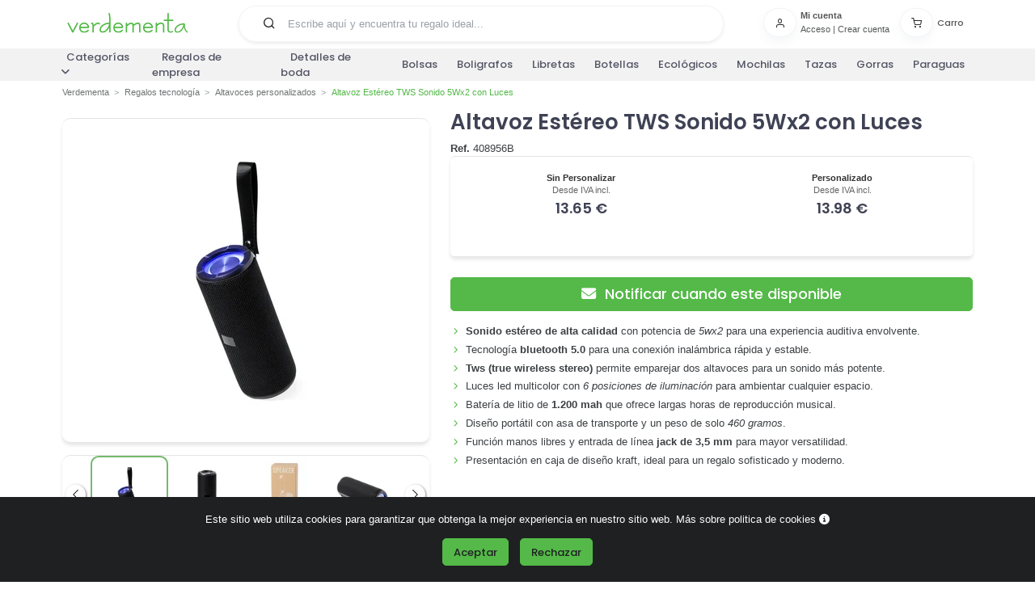

--- FILE ---
content_type: text/html
request_url: https://www.verdementa.es/altavoz-estereo-tws-sonido-5wx2-luces
body_size: 16325
content:
<!DOCTYPE html>
<html lang="es">







<head>
    
    <meta charset="UTF-8">
    <link rel="preconnect" href="https://www.googletagmanager.com" crossorigin="anonymous">
    <script>
        window.dataLayer = window.dataLayer || [];
        function gtag(){
            dataLayer.push(arguments);
        }

        gtag('consent', 'default', {
            'analytics_storage': 'denied',
            'ad_storage': 'denied',
            'ad_user_data': 'denied',
            'ad_personalization': 'denied',
        });
    </script>
    <script>(function(w,d,s,l,i){w[l]=w[l]||[];w[l].push({'gtm.start':
        new Date().getTime(),event:'gtm.js'});var f=d.getElementsByTagName(s)[0],
        j=d.createElement(s),dl=l!='dataLayer'?'&l='+l:'';j.async=true;j.src=
        'https://www.googletagmanager.com/gtm.js?id='+i+dl;f.parentNode.insertBefore(j,f);
        })(window,document,'script','dataLayer','GTM-WRFNDVV');
    </script>
    
    <meta name="viewport" content="width=device-width, initial-scale=1">
    <meta http-equiv="content-type" content="text/html;charset=utf-8">
    <meta http-equiv="X-UA-Compatible" content="IE=edge">
    


    <meta name="title" content="Altavoz Estéreo TWS Sonido 5Wx2 con Luces - Solo 11.28 €💥">



    <meta name="description" content="Compra ya tu Altavoz Estéreo TWS con luces LED y sonido envolvente 5Wx2. Conexión bluetooth, batería duradera y diseño portátil. ✨🎶">



<link rel="canonical" href="https://www.verdementa.es/altavoz-estereo-tws-sonido-5wx2-luces">


    <link rel="shortcut icon" type="image/png" href="/static/images/favicon.8289d02acc04.png">
    

<link rel="preload" href="https://fonts.gstatic.com/s/poppins/v20/pxiEyp8kv8JHgFVrJJfecg.woff2" as="font" type="font/woff2" crossorigin="anonymous">
<link rel="preload" href="https://fonts.gstatic.com/s/poppins/v20/pxiByp8kv8JHgFVrLGT9Z1xlFQ.woff2" as="font" type="font/woff2" crossorigin="anonymous">
<link rel="preload" href="https://fonts.gstatic.com/s/poppins/v20/pxiByp8kv8JHgFVrLEj6Z1xlFQ.woff2" as="font" type="font/woff2" crossorigin="anonymous">

<link rel="preload" href="/static/webfonts/inspiro-icons-optimized.d5de9264e6ae.woff2" as="font" type="font/woff2" crossorigin="anonymous">
<link rel="preload" href="/static/webfonts/fa-solid-optimized.6ebdf583f42e.woff2" as="font" type="font/woff2" crossorigin="anonymous">
    
    <title>
        

Altavoz Estéreo TWS Sonido 5Wx2 con Luces - Solo 11.28 €💥


    </title>
    
    
    

        <link rel="stylesheet" href="/static/CACHE/css/base.90faf1612b2f.css" type="text/css">

    
<link rel="stylesheet" href="/static/CACHE/css/product.a45043923d60.css" type="text/css">

</head>
<body>

        
        <noscript><iframe src="https://www.googletagmanager.com/ns.html?id=GTM-WRFNDVV" height="0" width="0" style="display:none;visibility:hidden"></iframe></noscript>
        

        <input name="g-site" type="hidden" value="6LcJRFIaAAAAAO493rMMVyEu0e_Ggw3PPcKdJnHW">

        
            <input name="fpc-fragments-enabled" type="hidden" value="true">
        

        <input type="hidden" name="check_status_url" value="/comprobar/estado">

        
        <div id="all_heads" class="body-inner">
            
                <div id="header_wrapper">
                    <header id="header" class="bg-white">
                        
                        <nav class="navbar navbar-expand-lg pb-1 pt-0">
                            <div class="nav-container container container-flex">
                                <span class="link_element icon mb-3">
                                    <div class="menu-icon-wrapper">
                                        <i class="fas fa-bars"></i>
                                        <div class="menu-text">Menú</div>
                                    </div>
                                </span>
                                
                                <div class="navbar-brand mb-md-0 mb-3 order-0 order-sm-0 navbar-logo">
                                    <a href="/">
                                        <img src="/static/images/logo-verdementa.81131a965c4f.svg" width="150" height="25" id="navbar-logo" alt="Verdementa Regalos Publicitarios y Detalles de Boda Personalizados">
                                    </a>
                                </div>
                                
                                <div class="search-icon-mobile d-lg-none">
                                    <i class="fas fa-search"></i>
                                </div>
                                
                                
                                <input name="frequent-searchs-url" type="hidden" value="/busquedas-frecuentes">
                                <input type="hidden" name="csrfmiddlewaretoken" value="55AAJdT3zJbqI37ZxzKLIsYs9Y0A7Hnnv8SeHjAwYEv44L8pL4iNyGsjS3rsouM9">
                                <form id="top-bar-search-form" method="GET" action="/busqueda" class="rounded-pill border px-3 mb-0 w-100 w-md-50 mx-auto order-2 order-md-0 mt-2 ">
                                    <div class="input-group">
                                        <span id="top-bar-search-button" role="button" tabindex="0" class="input-group-text border-0 bg-white ps-0" aria-label="Buscar" width="48" height="25">
                                            <i class="icon-search"></i>
                                        </span>
                                        <input type="text" id="top-bar-search" name="busqueda" class="form-control border-0 bg-white mb-0 px-0 position-relative" autocomplete="off" placeholder="Escribe aquí y encuentra tu regalo ideal...">
                                    </div>
                                    <ul id="top-bar-search-dropdown" class="dropdown-menu" role="menu">
                                    </ul>
                                </form>
                                
                                
                                <div class="side-navbar">
                                    


<ul id="profile-cart-header" class="side-navbar navbar-nav align-items-center flex-row" resource-url="/perfil-carrito" fpc-fragment-load="profile_cart_header">
    <input type="hidden" name="csrfmiddlewaretoken" value="55AAJdT3zJbqI37ZxzKLIsYs9Y0A7Hnnv8SeHjAwYEv44L8pL4iNyGsjS3rsouM9">
    
    <li class="cart-li nav-item d-none d-lg-block">
        
            
                

<div id="login_button" class="side-nav-item">
    
        <a href="javascript:;" class="text-muted icon-size" aria-label="Usuario" data-ajax-load-modal="#modal_login" data-ajax-load-constrain="unique" data-ajax-load-target="body" data-ajax-load-operation="append" data-ajax-load-callback="post_load_login" data-ajax-load-template="/template/login">
            <div class="nav-item-icon btn btn-icon btn-white shadow rounded-pill pe-none">
                <i class="icon-user"></i>
            </div>
        </a>
        <div class="nav-item-icon-text">
            <span class="fw-bold text-muted">Mi cuenta</span>
            <span class="text-muted">
                <a id="open-login" href="javascript:;" class="text-muted" data-ajax-load-modal="#modal_login" data-ajax-load-constrain="unique" data-ajax-load-target="body" data-ajax-load-operation="append" data-ajax-load-callback="post_load_login" data-ajax-load-template="/template/login">Acceso</a> | 
                <a href="javascript:;" class="text-muted" data-ajax-load-modal="#modal_login" data-ajax-load-constrain="unique" data-ajax-load-target="body" data-ajax-load-operation="append" data-ajax-load-callback="post_load_signup" data-ajax-load-template="/template/login">Crear cuenta</a></span>
        </div>
    
</div>
            
        
    </li>
    <li class="cart-li nav-item d-block d-lg-none">
        
            
                

<div id="login_button" class="side-nav-item">
    
        <a href="javascript:;" class="text-muted icono-usuario" aria-label="Usuario" data-ajax-load-modal="#modal_login" data-ajax-load-constrain="unique" data-ajax-load-target="body" data-ajax-load-operation="append" data-ajax-load-callback="post_load_login" data-ajax-load-template="/template/login">
            <i class="icon-user icon-sm"></i>
        </a>
    
</div>
            
        
    </li>
    <li id="cart-indicator" class="nav-item">
    <div class="d-none d-lg-block">
        <a href="javascript:;" aria-label="Carro" class="nav-link open_cart" refresh-url="/template/open_cart" modal-refresh-url="/checkout/cart">
            <div class="side-nav-item">

                <div class="nav-item-icon btn btn-icon btn-white shadow rounded-pill">
                    <i class="icon-shopping-cart" aria-hidden="true"></i>
                    
                </div>

                <div class="nav-item-icon-text">
                    <span class="text-muted">Carro</span>
                    
                </div>
            </div>
        </a>
    </div>
    <div class="d-block d-lg-none">

        <a href="javascript:;" aria-label="Carro" class="nav-link position-relative open_cart" refresh-url="/template/open_cart" modal-refresh-url="/checkout/cart">

                <i class="icon-shopping-cart" aria-hidden="true"></i>
                
        </a>

    </div>
</li>
    
</ul></div>
                                
                            </div>
                        </nav>
                        
                        

                    </header>
                    
                        <input type="hidden" name="load_full_menu_url" value="/full_menu">
                    
                    
            <nav id="myTopnav-wrapper" class="navbar navbar-expand-lg">
                <div class="container p-0">
                    <ul class="topnav navbar-collapse" id="myTopnav">
                            
                        
                        <li class="dropdown">
                            <span class="link_element dropbtn">Categorías<i style="margin-left: 5px;" class="fas fa-angle-down dropbtn-icon"></i></span>
                            <ul class="dropdown-content">
                                    
                <li class="dropdown-submenu">
                    <a class="link_element dropdown-item" href="/articulos-de-papeleria">Artículos de escritura<i style="margin-left: 5px;" class="fas fa-angle-down dropitem-icon"></i></a>
                    <ul class="submenu-content col-lg-12">
                        <li><a class="link_element titulo-categoria-destacada" href="/boligrafos-roller"> Bolígrafos Roller</a><ul></ul></li><li><a class="link_element titulo-categoria-destacada" href="/boligrafos-publicitarios"> Bolígrafos personalizados</a><ul></ul></li><li><a class="link_element titulo-categoria-destacada" href="/lapices-de-colores"> Lápices de colores</a><ul></ul></li><li><a class="link_element titulo-categoria-destacada" href="/lapices-personalizados"> Lápices personalizados</a><ul></ul></li><li><a class="link_element titulo-categoria-destacada" href="/marcadores-fluorescentes"> Marcadores fluorescentes</a></li><li><a class="link_element titulo-categoria-destacada" href="/plumas-estilograficas"> Plumas estilográficas</a></li><li><a class="link_element titulo-categoria-destacada" href="/portalapices-y-estuches"> Portalápices y estuches</a><ul></ul></li><li><a class="link_element titulo-categoria-destacada" href="/rotuladores-permanentes"> Rotuladores permanentes</a></li><li><a class="link_element titulo-categoria-destacada" href="/sets-escritura"> Sets de escritura</a></li>
                        <li>
                            <a class="link_element titulo-mas" href="/articulos-de-papeleria">Ver más sobre Artículos de escritura </a>
                        </li>
                    </ul>
                </li>
            
                <li class="dropdown-submenu">
                    <a class="link_element dropdown-item" href="/regalos-oficinas">Artículos de oficina<i style="margin-left: 5px;" class="fas fa-angle-down dropitem-icon"></i></a>
                    <ul class="submenu-content col-lg-12">
                        <li><a class="link_element titulo-categoria-destacada" href="/agendas-publicitarias"> Agendas personalizadas</a><ul></ul></li><li><a class="link_element titulo-categoria-destacada" href="/calendarios-publicitarios-2026"> Calendarios personalizados 2026 </a><ul></ul></li><li><a class="link_element titulo-categoria-destacada" href="/cuadernos-personalizados"> Cuadernos personalizados</a><ul></ul></li><li><a class="link_element titulo-categoria-destacada" href="/regalos-escritorio"> Organiza la oficina</a><ul></ul></li><li><a class="link_element titulo-categoria-destacada" href="/tarjeteros-personalizados"> Tarjeteros personalizados</a></li>
                        <li>
                            <a class="link_element titulo-mas" href="/regalos-oficinas">Ver más sobre Artículos de oficina </a>
                        </li>
                    </ul>
                </li>
            
                <li class="dropdown-submenu">
                    <a class="link_element dropdown-item" href="/articulos-de-playa">Artículos de playa<i style="margin-left: 5px;" class="fas fa-angle-down dropitem-icon"></i></a>
                    <ul class="submenu-content col-lg-12">
                        <li><a class="link_element titulo-categoria-destacada" href="/chanclas-personalizadas"> Chanclas personalizadas</a></li><li><a class="link_element titulo-categoria-destacada" href="/colchonetas-de-playa"> Colchonetas de playa</a></li><li><a class="link_element titulo-categoria-destacada" href="/disco-volador-frisbee"> Disco volador - frisbee</a></li><li><a class="link_element titulo-categoria-destacada" href="/esterillas-de-playa"> Esterillas de playa</a></li><li><a class="link_element titulo-categoria-destacada" href="/hinchables-publicitarios"> Hinchables publicitarios</a></li><li><a class="link_element titulo-categoria-destacada" href="/neveras-bolsas-termicas"> Neveras y bolsas térmicas</a></li><li><a class="link_element titulo-categoria-destacada" href="/pelotas-publicitarias"> Pelotas de playa</a></li><li><a class="link_element titulo-categoria-destacada" href="/sombrillas-de-playa-personalizadas"> Sombrillas de playa personalizadas</a></li>
                        <li>
                            <a class="link_element titulo-mas" href="/articulos-de-playa">Ver más sobre Artículos de playa </a>
                        </li>
                    </ul>
                </li>
            
                <li class="dropdown-submenu">
                    <a class="link_element dropdown-item" href="/bolsas-publicitarias">Bolsas y Mochilas publicitarias<i style="margin-left: 5px;" class="fas fa-angle-down dropitem-icon"></i></a>
                    <ul class="submenu-content col-lg-12">
                        <li><a class="link_element titulo-categoria-destacada" href="/bolsas-de-viaje-y-de-deporte"> Bolsas de viaje y de deporte</a><ul></ul></li><li><a class="link_element titulo-categoria-destacada" href="/bolsas-personalizadas"> Bolsas personalizadas</a><ul></ul></li><li><a class="link_element titulo-categoria-destacada" href="/carteras-portadocumentos"> Carteras portadocumentos</a><ul></ul></li><li><a class="link_element titulo-categoria-destacada" href="/maletas-promocionales"> Maletas personalizadas</a><ul></ul></li><li><a class="link_element titulo-categoria-destacada" href="/mochilas-personalizadas"> Mochilas personalizadas</a><ul></ul></li><li><a class="link_element titulo-categoria-destacada" href="/packaging-personalizado"> Packaging personalizado</a></li><li><a class="link_element titulo-categoria-destacada" href="/rinoneras-personalizadas"> Riñoneras personalizadas</a></li>
                        <li>
                            <a class="link_element titulo-mas" href="/bolsas-publicitarias">Ver más sobre Bolsas y Mochilas publicitarias </a>
                        </li>
                    </ul>
                </li>
            
                <li class="dropdown-submenu">
                    <a class="link_element dropdown-item" href="/complementos">Complementos<i style="margin-left: 5px;" class="fas fa-angle-down dropitem-icon"></i></a>
                    <ul class="submenu-content col-lg-12">
                        <li><a class="link_element titulo-categoria-destacada" href="/abanicos-personalizados"> Abanicos personalizados</a></li><li><a class="link_element titulo-categoria-destacada" href="/bragas-personalizadas"> Bragas personalizadas</a></li><li><a class="link_element titulo-categoria-destacada" href="/chapas-publicitarias"> Chapas publicitarias</a></li><li><a class="link_element titulo-categoria-destacada" href="/cuelgabolsos-personalizados"> Cuelgabolsos personalizados</a></li><li><a class="link_element titulo-categoria-destacada" href="/monederos-personalizados"> Monederos Personalizados</a><ul></ul></li><li><a class="link_element titulo-categoria-destacada" href="/paraguas-personalizados"> Paraguas personalizados</a><ul></ul></li><li><a class="link_element titulo-categoria-destacada" href="/pulseras-personalizadas"> Pulseras personalizadas</a></li>
                        <li>
                            <a class="link_element titulo-mas" href="/complementos">Ver más sobre Complementos </a>
                        </li>
                    </ul>
                </li>
            
                <li class="dropdown-submenu">
                    <a class="link_element dropdown-item" href="/gorras-y-sombreros">Gorras y Sombreros<i style="margin-left: 5px;" class="fas fa-angle-down dropitem-icon"></i></a>
                    <ul class="submenu-content col-lg-12">
                        <li><a class="link_element titulo-categoria-destacada" href="/gorras-personalizadas"> Gorras personalizadas</a><ul></ul></li><li><a class="link_element titulo-categoria-destacada" href="/gorros-personalizados"> Gorros personalizados</a><ul></ul></li><li><a class="link_element titulo-categoria-destacada" href="/sombreros-personalizados"> Sombreros personalizados</a><ul></ul></li><li><a class="link_element titulo-categoria-destacada" href="/viseras-personalizadas"> Viseras personalizadas</a></li>
                        <li>
                            <a class="link_element titulo-mas" href="/gorras-y-sombreros">Ver más sobre Gorras y Sombreros </a>
                        </li>
                    </ul>
                </li>
            
                <li class="dropdown-submenu">
                    <a class="link_element dropdown-item" href="/lanyards-publicitarios-personalizados">Lanyards personalizados<i style="margin-left: 5px;" class="fas fa-angle-down dropitem-icon"></i></a>
                    <ul class="submenu-content col-lg-12">
                        <li><a class="link_element titulo-categoria-destacada" href="/lanyards"> Lanyards</a></li><li><a class="link_element titulo-categoria-destacada" href="/lanyards-ecologicos"> Lanyards Ecológicos</a></li>
                        <li>
                            <a class="link_element titulo-mas" href="/lanyards-publicitarios-personalizados">Ver más sobre Lanyards personalizados </a>
                        </li>
                    </ul>
                </li>
            
                <li class="dropdown-submenu">
                    <a class="link_element dropdown-item" href="/llaveros-personalizados">Llaveros personalizados<i style="margin-left: 5px;" class="fas fa-angle-down dropitem-icon"></i></a>
                    <ul class="submenu-content col-lg-12">
                        <li><a class="link_element titulo-categoria-destacada" href="/llaveros-con-moneda-carro"> Llaveros con moneda carro</a></li><li><a class="link_element titulo-categoria-destacada" href="/llaveros-de-coches-personalizados"> Llaveros de coches personalizados</a></li><li><a class="link_element titulo-categoria-destacada" href="/llaveros-forma-animales"> Llaveros forma animales</a></li><li><a class="link_element titulo-categoria-destacada" href="/llaveros-originales"> Llaveros originales</a></li>
                        <li>
                            <a class="link_element titulo-mas" href="/llaveros-personalizados">Ver más sobre Llaveros personalizados </a>
                        </li>
                    </ul>
                </li>
            
                <li class="dropdown-submenu">
                    <a class="link_element dropdown-item" href="/regalos-mas-escogidos">Los más Escogidos<i style="margin-left: 5px;" class="fas fa-angle-down dropitem-icon"></i></a>
                    <ul class="submenu-content col-lg-12">
                        
                        <li>
                            <a class="link_element titulo-mas" href="/regalos-mas-escogidos">Ver más sobre Los más Escogidos </a>
                        </li>
                    </ul>
                </li>
            
                <li class="dropdown-submenu">
                    <a class="link_element dropdown-item" href="/productos-de-proteccion-personalizados">Productos de protección personalizados<i style="margin-left: 5px;" class="fas fa-angle-down dropitem-icon"></i></a>
                    <ul class="submenu-content col-lg-12">
                        <li><a class="link_element titulo-categoria-destacada" href="/abridores-de-puertas-personalizados"> Abridores de puertas personalizados</a></li><li><a class="link_element titulo-categoria-destacada" href="/boligrafos-antibacterianos"> Bolígrafos antibacterianos</a></li><li><a class="link_element titulo-categoria-destacada" href="/esterilizadores-personalizados"> Esterilizadores personalizados</a></li><li><a class="link_element titulo-categoria-destacada" href="/geles-desinfectantes-personalizados"> Geles desinfectantes personalizados</a></li><li><a class="link_element titulo-categoria-destacada" href="/mamparas-protectoras-personalizadas"> Mamparas protectoras personalizadas</a></li><li><a class="link_element titulo-categoria-destacada" href="/mascarillas-personalizadas"> Mascarillas personalizadas</a><ul></ul></li><li><a class="link_element titulo-categoria-destacada" href="/pantallas-faciales-personalizadas"> Pantallas faciales personalizadas</a></li><li><a class="link_element titulo-categoria-destacada" href="/productos-antibacterianos"> Productos antibacterianos</a></li><li><a class="link_element titulo-categoria-destacada" href="/termometros"> Termómetros</a></li><li><a class="link_element titulo-categoria-destacada" href="/toallitas-con-hidroalcohol-personalizadas"> Toallitas con hidroalcohol personalizadas</a></li><li><a class="link_element titulo-categoria-destacada" href="/vinilos-de-seguridad-para-suelo"> Vinilos de seguridad para suelo</a></li>
                        <li>
                            <a class="link_element titulo-mas" href="/productos-de-proteccion-personalizados">Ver más sobre Productos de protección personalizados </a>
                        </li>
                    </ul>
                </li>
            
                <li class="dropdown-submenu">
                    <a class="link_element dropdown-item" href="/productos-en-oferta">Productos en Oferta<i style="margin-left: 5px;" class="fas fa-angle-down dropitem-icon"></i></a>
                    <ul class="submenu-content col-lg-12">
                        <li><a class="link_element titulo-categoria-destacada" href="/boligrafos-baratos"> Boligrafos baratos</a></li><li><a class="link_element titulo-categoria-destacada" href="/gorras-baratas"> Gorras baratas</a></li><li><a class="link_element titulo-categoria-destacada" href="/regalos-de-empresa-baratos"> Regalos de empresa baratos</a></li><li><a class="link_element titulo-categoria-destacada" href="/regalos-originales-personalizados"> Regalos originales personalizados</a></li><li><a class="link_element titulo-categoria-destacada" href="/ropa-de-trabajo-barata"> Ropa de trabajo barata</a></li>
                        <li>
                            <a class="link_element titulo-mas" href="/productos-en-oferta">Ver más sobre Productos en Oferta </a>
                        </li>
                    </ul>
                </li>
            
                <li class="dropdown-submenu">
                    <a class="link_element dropdown-item" href="/regalos-gourmet">Regalos Gourmet<i style="margin-left: 5px;" class="fas fa-angle-down dropitem-icon"></i></a>
                    <ul class="submenu-content col-lg-12">
                        <li><a class="link_element titulo-categoria-destacada" href="/caramelos-personalizados"> Caramelos personalizados</a></li><li><a class="link_element titulo-categoria-destacada" href="/cestas-de-navidad"> Cestas de Navidad</a></li><li><a class="link_element titulo-categoria-destacada" href="/chocolates-personalizados"> Chocolate personalizado</a></li><li><a class="link_element titulo-categoria-destacada" href="/lotes-de-navidad"> Lotes de Navidad</a></li><li><a class="link_element titulo-categoria-destacada" href="/licores-botellitas-mini"> Mini Botellitas Licores</a></li>
                        <li>
                            <a class="link_element titulo-mas" href="/regalos-gourmet">Ver más sobre Regalos Gourmet </a>
                        </li>
                    </ul>
                </li>
            
                <li class="dropdown-submenu">
                    <a class="link_element dropdown-item" href="/regalos-de-empresa">Regalos de Empresa<i style="margin-left: 5px;" class="fas fa-angle-down dropitem-icon"></i></a>
                    <ul class="submenu-content col-lg-12">
                        <li><a class="link_element titulo-categoria-destacada" href="/regalos-publicitarios"> Regalos Publicitarios</a><ul></ul></li>
                        <li>
                            <a class="link_element titulo-mas" href="/regalos-de-empresa">Ver más sobre Regalos de Empresa </a>
                        </li>
                    </ul>
                </li>
            
                <li class="dropdown-submenu">
                    <a class="link_element dropdown-item" href="/regalos-navidenos-originales-empresas">Regalos de navidad personalizados<i style="margin-left: 5px;" class="fas fa-angle-down dropitem-icon"></i></a>
                    <ul class="submenu-content col-lg-12">
                        
                        <li>
                            <a class="link_element titulo-mas" href="/regalos-navidenos-originales-empresas">Ver más sobre Regalos de navidad personalizados </a>
                        </li>
                    </ul>
                </li>
            
                <li class="dropdown-submenu">
                    <a class="link_element dropdown-item" href="/regalos-ecologicos">Regalos ecológicos<i style="margin-left: 5px;" class="fas fa-angle-down dropitem-icon"></i></a>
                    <ul class="submenu-content col-lg-12">
                        <li><a class="link_element titulo-categoria-destacada" href="/agendas-ecologicas-personalizadas"> Agendas ecológicas personalizadas</a></li><li><a class="link_element titulo-categoria-destacada" href="/bolsas-ecologicas-recicladas"> Bolsas ecológicas personalizadas</a></li><li><a class="link_element titulo-categoria-destacada" href="/botellas-ecologicas"> Botellas ecológicas</a></li><li><a class="link_element titulo-categoria-destacada" href="/calendarios-ecologicos-2026"> Calendarios ecológicos 2026 </a></li><li><a class="link_element titulo-categoria-destacada" href="/carpetas-ecologicas"> Carpetas ecológicas</a></li><li><a class="link_element titulo-categoria-destacada" href="/gadgets-ecologicos"> Gadgets Ecológicos</a></li><li><a class="link_element titulo-categoria-destacada" href="/cuadernos-reciclados"> Libretas recicladas personalizadas</a></li><li><a class="link_element titulo-categoria-destacada" href="/llaveros-ecologicos-reciclados"> Llaveros ecológicos</a></li><li><a class="link_element titulo-categoria-destacada" href="/flores-plantas"> Mini plantas personalizadas</a></li><li><a class="link_element titulo-categoria-destacada" href="/pajitas-reutilizables-personalizadas"> Pajitas reutilizables personalizadas</a></li><li><a class="link_element titulo-categoria-destacada" href="/tazas-ecologicas"> Tazas ecológicas</a></li>
                        <li>
                            <a class="link_element titulo-mas" href="/regalos-ecologicos">Ver más sobre Regalos ecológicos </a>
                        </li>
                    </ul>
                </li>
            
                <li class="dropdown-submenu">
                    <a class="link_element dropdown-item" href="/regalos-para-eventos">Regalos para eventos<i style="margin-left: 5px;" class="fas fa-angle-down dropitem-icon"></i></a>
                    <ul class="submenu-content col-lg-12">
                        <li><a class="link_element titulo-categoria-destacada" href="/detalles-para-bautizos"> Detalles Bautizo</a></li><li><a class="link_element titulo-categoria-destacada" href="/detalles-de-comunion"> Detalles de Comunión</a></li><li><a class="link_element titulo-categoria-destacada" href="/fiestas-populares"> Fiestas populares</a><ul></ul></li><li><a class="link_element titulo-categoria-destacada" href="/detalles-de-boda"> Detalles de boda personalizados</a><ul></ul></li>
                        <li>
                            <a class="link_element titulo-mas" href="/regalos-para-eventos">Ver más sobre Regalos para eventos </a>
                        </li>
                    </ul>
                </li>
            
                <li class="dropdown-submenu">
                    <a class="link_element dropdown-item" href="/regalos-hogar">Regalos para hogar<i style="margin-left: 5px;" class="fas fa-angle-down dropitem-icon"></i></a>
                    <ul class="submenu-content col-lg-12">
                        <li><a class="link_element titulo-categoria-destacada" href="/botellas-personalizadas"> Botellas personalizadas</a><ul></ul></li><li><a class="link_element titulo-categoria-destacada" href="/botiquin"> Botiquín</a><ul></ul></li><li><a class="link_element titulo-categoria-destacada" href="/otros-accesorios-para-hogar"> Otros accesorios para hogar</a></li><li><a class="link_element titulo-categoria-destacada" href="/regalos-para-mascotas"> Regalos para mascotas y perros</a><ul></ul></li><li><a class="link_element titulo-categoria-destacada" href="/tazas-personalizadas"> Tazas personalizadas</a><ul></ul></li><li><a class="link_element titulo-categoria-destacada" href="/regalos-cristal"> Vasos personalizados</a></li><li><a class="link_element titulo-categoria-destacada" href="/velas-personalizadas"> Velas personalizadas</a></li>
                        <li>
                            <a class="link_element titulo-mas" href="/regalos-hogar">Ver más sobre Regalos para hogar </a>
                        </li>
                    </ul>
                </li>
            
                <li class="dropdown-submenu">
                    <a class="link_element dropdown-item" href="/regalos-para-profesionales">Regalos por sector<i style="margin-left: 5px;" class="fas fa-angle-down dropitem-icon"></i></a>
                    <ul class="submenu-content col-lg-12">
                        <li><a class="link_element titulo-categoria-destacada" href="/regalos-para-peluqueria"> Regalos para Peluqueria</a></li><li><a class="link_element titulo-categoria-destacada" href="/regalos-para-dentistas"> Regalos para dentistas</a></li><li><a class="link_element titulo-categoria-destacada" href="/regalos-para-medicos"> Regalos para farmacias</a><ul></ul></li>
                        <li>
                            <a class="link_element titulo-mas" href="/regalos-para-profesionales">Ver más sobre Regalos por sector </a>
                        </li>
                    </ul>
                </li>
            
                <li class="dropdown-submenu">
                    <a class="link_element dropdown-item" href="/regalos-electronica">Regalos tecnología<i style="margin-left: 5px;" class="fas fa-angle-down dropitem-icon"></i></a>
                    <ul class="submenu-content col-lg-12">
                        <li><a class="link_element titulo-categoria-destacada" href="/accesorios-telefono-movil"> Acc. Para móvil y tablet</a><ul></ul></li><li><a class="link_element titulo-categoria-destacada" href="/accesorios-ordenador"> Accesorios para ordenador</a><ul></ul></li><li><a class="link_element titulo-categoria-destacada" href="/alfombrillas-raton"> Alfombrillas personalizadas</a></li><li><a class="link_element titulo-categoria-destacada" href="/altavoces-personalizados"> Altavoces personalizados</a></li><li><a class="link_element titulo-categoria-destacada" href="/auriculares-personalizados"> Auriculares Personalizados</a><ul></ul></li><li><a class="link_element titulo-categoria-destacada" href="/cargadores-y-enchufes"> Cargadores y enchufes</a><ul></ul></li><li><a class="link_element titulo-categoria-destacada" href="/estaciones-meteorologicas-personalizadas"> Estaciones meteorológicas personalizadas</a></li><li><a class="link_element titulo-categoria-destacada" href="/gafas-de-realidad-virtual"> Gafas de realidad virtual</a></li><li><a class="link_element titulo-categoria-destacada" href="/memorias-usb"> Memorias USB</a><ul></ul></li><li><a class="link_element titulo-categoria-destacada" href="/memorias-usb-personalizadas"> Memorias USB personalizadas</a></li><li><a class="link_element titulo-categoria-destacada" href="/powerbank-personalizados"> Powerbank personalizados</a></li><li><a class="link_element titulo-categoria-destacada" href="/relojes-personalizados"> Relojes personalizados</a><ul></ul></li>
                        <li>
                            <a class="link_element titulo-mas" href="/regalos-electronica">Ver más sobre Regalos tecnología </a>
                        </li>
                    </ul>
                </li>
            
                <li class="dropdown-submenu">
                    <a class="link_element dropdown-item" href="/ropa-laboral">Ropa laboral<i style="margin-left: 5px;" class="fas fa-angle-down dropitem-icon"></i></a>
                    <ul class="submenu-content col-lg-12">
                        <li><a class="link_element titulo-categoria-destacada" href="/chalecos-publicidad"> Chalecos personalizados</a><ul></ul></li><li><a class="link_element titulo-categoria-destacada" href="/industria-y-construccion"> Industria y Construcción</a><ul></ul></li><li><a class="link_element titulo-categoria-destacada" href="/pantalones-trabajo-personalizados"> Pantalones de trabajo</a><ul></ul></li><li><a class="link_element titulo-categoria-destacada" href="/uniformes-camarero"> Uniformes camarero</a><ul></ul></li>
                        <li>
                            <a class="link_element titulo-mas" href="/ropa-laboral">Ver más sobre Ropa laboral </a>
                        </li>
                    </ul>
                </li>
            
                <li class="dropdown-submenu">
                    <a class="link_element dropdown-item" href="/textil-publicitario">Ropa personalizada<i style="margin-left: 5px;" class="fas fa-angle-down dropitem-icon"></i></a>
                    <ul class="submenu-content col-lg-12">
                        <li><a class="link_element titulo-categoria-destacada" href="/camisetas-publicitarias"> Camisetas personalizadas</a><ul></ul></li><li><a class="link_element titulo-categoria-destacada" href="/camisetas-tecnicas-personalizadas"> Camisetas técnicas personalizadas</a><ul></ul></li><li><a class="link_element titulo-categoria-destacada" href="/chaquetas"> Chaquetas personalizadas</a><ul></ul></li><li><a class="link_element titulo-categoria-destacada" href="/chubasqueros-y-ponchos"> Chubasqueros y ponchos</a></li><li><a class="link_element titulo-categoria-destacada" href="/delantales-personalizados"> Delantales personalizados</a></li><li><a class="link_element titulo-categoria-destacada" href="/forros-polares"> Forros polares personalizados</a></li><li><a class="link_element titulo-categoria-destacada" href="/mantas-polares-personalizadas"> Mantas polares personalizadas</a><ul></ul></li><li><a class="link_element titulo-categoria-destacada" href="/ropa-de-bebe"> Ropa de Bebe</a></li><li><a class="link_element titulo-categoria-destacada" href="/sudaderas-personalizadas"> Sudaderas personalizadas</a><ul></ul></li><li><a class="link_element titulo-categoria-destacada" href="/toallas-personalizadas"> Toallas personalizadas</a><ul></ul></li>
                        <li>
                            <a class="link_element titulo-mas" href="/textil-publicitario">Ver más sobre Ropa personalizada </a>
                        </li>
                    </ul>
                </li>
            
                <li class="dropdown-submenu">
                    <a class="link_element dropdown-item" href="/regalos-ocio-tiempo-libre">Ocio y Aire Libre<i style="margin-left: 5px;" class="fas fa-angle-down dropitem-icon"></i></a>
                    <ul class="submenu-content col-lg-12">
                        <li><a class="link_element titulo-categoria-destacada" href="/linternas-publicitarias-promocionales"> Linternas personalizadas</a><ul></ul></li><li><a class="link_element titulo-categoria-destacada" href="/mecheros-personalizados"> Mecheros personalizados</a></li><li><a class="link_element titulo-categoria-destacada" href="/navajas-personalizadas"> Navajas Personalizadas</a></li><li><a class="link_element titulo-categoria-destacada" href="/regalos-para-coches"> Regalos para el coche</a><ul></ul></li>
                        <li>
                            <a class="link_element titulo-mas" href="/regalos-ocio-tiempo-libre">Ver más sobre Ocio y Aire Libre </a>
                        </li>
                    </ul>
                </li>
            
                            </ul>
                        </li>

                        <li><a class="link_element principal-link" href="/regalos-de-empresa">Regalos de empresa</a></li><li><a class="link_element principal-link" href="/detalles-de-boda">Detalles de boda</a></li><li><a class="link_element principal-link" href="/bolsas-personalizadas">Bolsas</a></li><li><a class="link_element principal-link" href="/boligrafos-publicitarios">Boligrafos</a></li><li><a class="link_element principal-link" href="/cuadernos-personalizados">Libretas</a></li><li><a class="link_element principal-link" href="/botellas-personalizadas">Botellas</a></li><li><a class="link_element principal-link" href="/regalos-ecologicos">Ecológicos</a></li><li><a class="link_element principal-link" href="/mochilas-personalizadas">Mochilas</a></li><li><a class="link_element principal-link" href="/tazas-personalizadas">Tazas</a></li><li><a class="link_element principal-link" href="/gorras-personalizadas">Gorras</a></li><li><a class="link_element principal-link" href="/paraguas-personalizados">Paraguas</a></li>
                    </ul>
                </div>
            
            </nav>
        

                    <div id="navtop_user_warnings" fpc-fragment-load="navtop_user_warnings" style="display: none;"></div>
                    <div id="extra_header_content" class="row bg-white align-items-center p-0 m-0"></div>
                    

                    
                </div>
                
                

            
        </div>
        
        

<section class="py-2 breadcrumbs-section">
    <div class="container">
        
        <nav aria-label="breadcrumb" itemscope itemtype="http://schema.org/BreadcrumbList">
            <ol class="breadcrumb mb-0">
                <li class="breadcrumb-item" itemprop="itemListElement" itemscope itemtype="http://schema.org/ListItem">
                    <a href="/" itemprop="item" class="breadcrumb-link">
                        <span itemprop="name">Verdementa</span>
                    </a>
                    <meta itemprop="position" content="1">
                </li>
                
                    
                        <li class="breadcrumb-item" itemprop="itemListElement" itemscope itemtype="http://schema.org/ListItem">
                            <a href="/regalos-electronica" itemprop="item" class="breadcrumb-link">
                                <span itemprop="name">Regalos tecnología</span>
                            </a>
                            <meta itemprop="position" content="1">
                        </li>
                    
                
                    
                        <li class="breadcrumb-item" itemprop="itemListElement" itemscope itemtype="http://schema.org/ListItem">
                            <a href="/altavoces-personalizados" itemprop="item" class="breadcrumb-link">
                                <span itemprop="name">Altavoces personalizados</span>
                            </a>
                            <meta itemprop="position" content="2">
                        </li>
                    
                
                    
                        <li class="breadcrumb-item active" aria-current="page" itemprop="itemListElement" itemscope itemtype="http://schema.org/ListItem">
                            <span itemprop="name">Altavoz Estéreo TWS Sonido 5Wx2 con Luces</span>
                            <meta itemprop="position" content="3">
                        </li>
                    
                
            </ol>
        </nav>
        
    </div>
</section>



        


<section class="pt-0 pb-0 product-page">

    <!-- GUARDAMOS EL SKU REAL COMO REFERENCIA -->
    <input class="product-reference" type="hidden" name="product_reference" value="408956B">

    <input name="product_data_layer_data" value="eyJldmVudCI6InZpZXdfaXRlbSIsImVjb21tZXJjZSI6eyJpdGVtcyI6W3siaXRlbV9uYW1lIjoiQWx0YXZveiBFc3RcdTAwZTlyZW8gVFdTIFNvbmlkbyA1V3gyIGNvbiBMdWNlcyIsIml0ZW1faWQiOiI0MDg5NTZCIiwicHJpY2UiOjExLjI4fV19fQ==" type="hidden">
    
    

<div fpc-fragment-load="product_extra_info" style="display: none;">
    
</div><div class="pt-2 container ">
        <div class="row-mobile-centered align-items-center">
            
            <div class="row">
                <div id="mobile-title-wraper" style="display:none">
                    <div id="mobile-img" class="col-3 d-md-none text-center p-0">
                        <picture>
                            
                            <source srcset="/media/cache/a/l/400/altavoz-estereo-tws-sonido-5wx2-luces-neg.webp 1x, /media/cache/a/l/400/altavoz-estereo-tws-sonido-5wx2-luces-neg@2x.webp 2x" type="image/webp">
                            
                            
                            <source srcset="/media/cache/a/l/400/altavoz-estereo-tws-sonido-5wx2-luces-neg.jpg 1x, /media/cache/a/l/400/altavoz-estereo-tws-sonido-5wx2-luces-neg@2x.jpg 2x" type="image/jpeg">
                            <img loading="lazy" src="/media/cache/a/l/400/altavoz-estereo-tws-sonido-5wx2-luces-neg.jpg" alt="Altavoz Estéreo TWS Sonido 5Wx2 con Luces Neg" class="img-fluid">
                            
                        </source></source></picture>
                    </div>
                    <div id="mobile-title" class="col-9 d-md-none p-0">
                        <span class="h6">Altavoz Estéreo TWS Sonido 5Wx2 con Luces</span>
                    </div>
                </div>
                <div id="mobile-title-column-wrapper" class="col-12 d-md-none">
                    
                </div>
                <div class="product-carousel-container col-12 col-md-5 mb-md-4 mb-1 col-lg-5">
                    <div id="product_images" class="carousel slide">
                        <div class="carousel-inner">
                            
                                <div class="carousel-item active">
                                    <div class="carousel-image-container">
                                        <a href="/media/products/a/l/altavoz-estereo-tws-sonido-5wx2-luces-neg.jpg" class="image-popup product-popup" rel="gallery">
                                            <picture> 
                                                
                                                <source srcset="/media/cache/a/l/400/altavoz-estereo-tws-sonido-5wx2-luces-neg.webp 1x, /media/cache/a/l/400/altavoz-estereo-tws-sonido-5wx2-luces-neg@2x.webp 2x" type="image/webp">
                                                
                                                
                                                <source srcset="/media/cache/a/l/400/altavoz-estereo-tws-sonido-5wx2-luces-neg.jpg 1x, /media/cache/a/l/400/altavoz-estereo-tws-sonido-5wx2-luces-neg@2x.jpg 2x" type="image/jpeg">
                                                <img src="/media/cache/a/l/400/altavoz-estereo-tws-sonido-5wx2-luces-neg.jpg" class="d-block" alt="Altavoz Estéreo TWS Sonido 5Wx2 con Luces Neg" width="400" height="400">
                                                
                                            </source></source></picture>
                                        </a>
                                    </div>
                                </div>
                            
                                <div class="carousel-item">
                                    <div class="carousel-image-container">
                                        <a href="/media/products/a/l/altavoz-estereo-tws-sonido-5wx2-luces_2.jpg" class="image-popup product-popup" rel="gallery">
                                            <picture> 
                                                
                                                <source srcset="/media/cache/a/l/400/altavoz-estereo-tws-sonido-5wx2-luces_2.webp 1x, /media/cache/a/l/400/altavoz-estereo-tws-sonido-5wx2-luces_2@2x.webp 2x" type="image/webp">
                                                
                                                
                                                <source srcset="/media/cache/a/l/400/altavoz-estereo-tws-sonido-5wx2-luces_2.jpg 1x, /media/cache/a/l/400/altavoz-estereo-tws-sonido-5wx2-luces_2@2x.jpg 2x" type="image/jpeg">
                                                <img loading="lazy" src="/media/cache/a/l/400/altavoz-estereo-tws-sonido-5wx2-luces_2.jpg" class="d-block" alt="Altavoz Estéreo TWS Sonido 5Wx2 con Luces" width="400" height="400">
                                                
                                            </source></source></picture>
                                        </a>
                                    </div>
                                </div>
                            
                                <div class="carousel-item">
                                    <div class="carousel-image-container">
                                        <a href="/media/products/a/l/altavoz-estereo-tws-sonido-5wx2-luces_10.jpg" class="image-popup product-popup" rel="gallery">
                                            <picture> 
                                                
                                                <source srcset="/media/cache/a/l/400/altavoz-estereo-tws-sonido-5wx2-luces_10.webp 1x, /media/cache/a/l/400/altavoz-estereo-tws-sonido-5wx2-luces_10@2x.webp 2x" type="image/webp">
                                                
                                                
                                                <source srcset="/media/cache/a/l/400/altavoz-estereo-tws-sonido-5wx2-luces_10.jpg 1x, /media/cache/a/l/400/altavoz-estereo-tws-sonido-5wx2-luces_10@2x.jpg 2x" type="image/jpeg">
                                                <img loading="lazy" src="/media/cache/a/l/400/altavoz-estereo-tws-sonido-5wx2-luces_10.jpg" class="d-block" alt="Altavoz Estéreo TWS Sonido 5Wx2 con Luces" width="400" height="400">
                                                
                                            </source></source></picture>
                                        </a>
                                    </div>
                                </div>
                            
                                <div class="carousel-item">
                                    <div class="carousel-image-container">
                                        <a href="/media/products/a/l/altavoz-estereo-tws-sonido-5wx2-luces_6.jpg" class="image-popup product-popup" rel="gallery">
                                            <picture> 
                                                
                                                <source srcset="/media/cache/a/l/400/altavoz-estereo-tws-sonido-5wx2-luces_6.webp 1x, /media/cache/a/l/400/altavoz-estereo-tws-sonido-5wx2-luces_6@2x.webp 2x" type="image/webp">
                                                
                                                
                                                <source srcset="/media/cache/a/l/400/altavoz-estereo-tws-sonido-5wx2-luces_6.jpg 1x, /media/cache/a/l/400/altavoz-estereo-tws-sonido-5wx2-luces_6@2x.jpg 2x" type="image/jpeg">
                                                <img loading="lazy" src="/media/cache/a/l/400/altavoz-estereo-tws-sonido-5wx2-luces_6.jpg" class="d-block" alt="Altavoz Estéreo TWS Sonido 5Wx2 con Luces" width="400" height="400">
                                                
                                            </source></source></picture>
                                        </a>
                                    </div>
                                </div>
                            
                                <div class="carousel-item">
                                    <div class="carousel-image-container">
                                        <a href="/media/products/a/l/altavoz-estereo-tws-sonido-5wx2-luces.jpg" class="image-popup product-popup" rel="gallery">
                                            <picture> 
                                                
                                                <source srcset="/media/cache/a/l/400/altavoz-estereo-tws-sonido-5wx2-luces.webp 1x, /media/cache/a/l/400/altavoz-estereo-tws-sonido-5wx2-luces@2x.webp 2x" type="image/webp">
                                                
                                                
                                                <source srcset="/media/cache/a/l/400/altavoz-estereo-tws-sonido-5wx2-luces.jpg 1x, /media/cache/a/l/400/altavoz-estereo-tws-sonido-5wx2-luces@2x.jpg 2x" type="image/jpeg">
                                                <img loading="lazy" src="/media/cache/a/l/400/altavoz-estereo-tws-sonido-5wx2-luces.jpg" class="d-block" alt="Altavoz Estéreo TWS Sonido 5Wx2 con Luces" width="400" height="400">
                                                
                                            </source></source></picture>
                                        </a>
                                    </div>
                                </div>
                            
                                <div class="carousel-item">
                                    <div class="carousel-image-container">
                                        <a href="/media/products/a/l/altavoz-estereo-tws-sonido-5wx2-luces_5.jpg" class="image-popup product-popup" rel="gallery">
                                            <picture> 
                                                
                                                <source srcset="/media/cache/a/l/400/altavoz-estereo-tws-sonido-5wx2-luces_5.webp 1x, /media/cache/a/l/400/altavoz-estereo-tws-sonido-5wx2-luces_5@2x.webp 2x" type="image/webp">
                                                
                                                
                                                <source srcset="/media/cache/a/l/400/altavoz-estereo-tws-sonido-5wx2-luces_5.jpg 1x, /media/cache/a/l/400/altavoz-estereo-tws-sonido-5wx2-luces_5@2x.jpg 2x" type="image/jpeg">
                                                <img loading="lazy" src="/media/cache/a/l/400/altavoz-estereo-tws-sonido-5wx2-luces_5.jpg" class="d-block" alt="Altavoz Estéreo TWS Sonido 5Wx2 con Luces" width="400" height="400">
                                                
                                            </source></source></picture>
                                        </a>
                                    </div>
                                </div>
                            
                                <div class="carousel-item">
                                    <div class="carousel-image-container">
                                        <a href="/media/products/a/l/altavoz-estereo-tws-sonido-5wx2-luces_7.jpg" class="image-popup product-popup" rel="gallery">
                                            <picture> 
                                                
                                                <source srcset="/media/cache/a/l/400/altavoz-estereo-tws-sonido-5wx2-luces_7.webp 1x, /media/cache/a/l/400/altavoz-estereo-tws-sonido-5wx2-luces_7@2x.webp 2x" type="image/webp">
                                                
                                                
                                                <source srcset="/media/cache/a/l/400/altavoz-estereo-tws-sonido-5wx2-luces_7.jpg 1x, /media/cache/a/l/400/altavoz-estereo-tws-sonido-5wx2-luces_7@2x.jpg 2x" type="image/jpeg">
                                                <img loading="lazy" src="/media/cache/a/l/400/altavoz-estereo-tws-sonido-5wx2-luces_7.jpg" class="d-block" alt="Altavoz Estéreo TWS Sonido 5Wx2 con Luces" width="400" height="400">
                                                
                                            </source></source></picture>
                                        </a>
                                    </div>
                                </div>
                            
                                <div class="carousel-item">
                                    <div class="carousel-image-container">
                                        <a href="/media/products/a/l/altavoz-estereo-tws-sonido-5wx2-luces_8.jpg" class="image-popup product-popup" rel="gallery">
                                            <picture> 
                                                
                                                <source srcset="/media/cache/a/l/400/altavoz-estereo-tws-sonido-5wx2-luces_8.webp 1x, /media/cache/a/l/400/altavoz-estereo-tws-sonido-5wx2-luces_8@2x.webp 2x" type="image/webp">
                                                
                                                
                                                <source srcset="/media/cache/a/l/400/altavoz-estereo-tws-sonido-5wx2-luces_8.jpg 1x, /media/cache/a/l/400/altavoz-estereo-tws-sonido-5wx2-luces_8@2x.jpg 2x" type="image/jpeg">
                                                <img loading="lazy" src="/media/cache/a/l/400/altavoz-estereo-tws-sonido-5wx2-luces_8.jpg" class="d-block" alt="Altavoz Estéreo TWS Sonido 5Wx2 con Luces" width="400" height="400">
                                                
                                            </source></source></picture>
                                        </a>
                                    </div>
                                </div>
                            
                                <div class="carousel-item">
                                    <div class="carousel-image-container">
                                        <a href="/media/products/a/l/altavoz-estereo-tws-sonido-5wx2-luces_4.jpg" class="image-popup product-popup" rel="gallery">
                                            <picture> 
                                                
                                                <source srcset="/media/cache/a/l/400/altavoz-estereo-tws-sonido-5wx2-luces_4.webp 1x, /media/cache/a/l/400/altavoz-estereo-tws-sonido-5wx2-luces_4@2x.webp 2x" type="image/webp">
                                                
                                                
                                                <source srcset="/media/cache/a/l/400/altavoz-estereo-tws-sonido-5wx2-luces_4.jpg 1x, /media/cache/a/l/400/altavoz-estereo-tws-sonido-5wx2-luces_4@2x.jpg 2x" type="image/jpeg">
                                                <img loading="lazy" src="/media/cache/a/l/400/altavoz-estereo-tws-sonido-5wx2-luces_4.jpg" class="d-block" alt="Altavoz Estéreo TWS Sonido 5Wx2 con Luces" width="400" height="400">
                                                
                                            </source></source></picture>
                                        </a>
                                    </div>
                                </div>
                            
                                <div class="carousel-item">
                                    <div class="carousel-image-container">
                                        <a href="/media/products/a/l/altavoz-estereo-tws-sonido-5wx2-luces_3.jpg" class="image-popup product-popup" rel="gallery">
                                            <picture> 
                                                
                                                <source srcset="/media/cache/a/l/400/altavoz-estereo-tws-sonido-5wx2-luces_3.webp 1x, /media/cache/a/l/400/altavoz-estereo-tws-sonido-5wx2-luces_3@2x.webp 2x" type="image/webp">
                                                
                                                
                                                <source srcset="/media/cache/a/l/400/altavoz-estereo-tws-sonido-5wx2-luces_3.jpg 1x, /media/cache/a/l/400/altavoz-estereo-tws-sonido-5wx2-luces_3@2x.jpg 2x" type="image/jpeg">
                                                <img loading="lazy" src="/media/cache/a/l/400/altavoz-estereo-tws-sonido-5wx2-luces_3.jpg" class="d-block" alt="Altavoz Estéreo TWS Sonido 5Wx2 con Luces" width="400" height="400">
                                                
                                            </source></source></picture>
                                        </a>
                                    </div>
                                </div>
                            
                        </div>
                    </div>
                    
                        <div id="product_images_nav" class="carousel slide">
                            <div class="carousel-inner">
                                <div class="carousel-item active">
                                    <div class="d-flex">
                                        
                                            <a href="#" data-bs-target="#product_images" data-bs-slide-to="0" class="carousel-indicator active-indicator">
                                                <picture> 
                                                    
                                                    <source srcset="/media/cache/a/l/120/altavoz-estereo-tws-sonido-5wx2-luces-neg.webp 1x, /media/cache/a/l/120/altavoz-estereo-tws-sonido-5wx2-luces-neg@2x.webp 2x" type="image/webp">
                                                    
                                                    
                                                    <source srcset="/media/cache/a/l/120/altavoz-estereo-tws-sonido-5wx2-luces-neg.jpg 1x, /media/cache/a/l/120/altavoz-estereo-tws-sonido-5wx2-luces-neg@2x.jpg 2x" type="image/jpeg">
                                                    <img src="/media/cache/a/l/120/altavoz-estereo-tws-sonido-5wx2-luces-neg.jpg" alt="Altavoz Estéreo TWS Sonido 5Wx2 con Luces Neg" class="img-fluid" width="120" height="120" loading="lazy">
                                                    
                                                </source></source></picture>
                                            </a>
                                        
                                            <a href="#" data-bs-target="#product_images" data-bs-slide-to="1" class="carousel-indicator unactive-indicator">
                                                <picture> 
                                                    
                                                    <source srcset="/media/cache/a/l/120/altavoz-estereo-tws-sonido-5wx2-luces_2.webp 1x, /media/cache/a/l/120/altavoz-estereo-tws-sonido-5wx2-luces_2@2x.webp 2x" type="image/webp">
                                                    
                                                    
                                                    <source srcset="/media/cache/a/l/120/altavoz-estereo-tws-sonido-5wx2-luces_2.jpg 1x, /media/cache/a/l/120/altavoz-estereo-tws-sonido-5wx2-luces_2@2x.jpg 2x" type="image/jpeg">
                                                    <img src="/media/cache/a/l/120/altavoz-estereo-tws-sonido-5wx2-luces_2.jpg" alt="Altavoz Estéreo TWS Sonido 5Wx2 con Luces" class="img-fluid" width="120" height="120" loading="">
                                                    
                                                </source></source></picture>
                                            </a>
                                        
                                            <a href="#" data-bs-target="#product_images" data-bs-slide-to="2" class="carousel-indicator unactive-indicator">
                                                <picture> 
                                                    
                                                    <source srcset="/media/cache/a/l/120/altavoz-estereo-tws-sonido-5wx2-luces_10.webp 1x, /media/cache/a/l/120/altavoz-estereo-tws-sonido-5wx2-luces_10@2x.webp 2x" type="image/webp">
                                                    
                                                    
                                                    <source srcset="/media/cache/a/l/120/altavoz-estereo-tws-sonido-5wx2-luces_10.jpg 1x, /media/cache/a/l/120/altavoz-estereo-tws-sonido-5wx2-luces_10@2x.jpg 2x" type="image/jpeg">
                                                    <img src="/media/cache/a/l/120/altavoz-estereo-tws-sonido-5wx2-luces_10.jpg" alt="Altavoz Estéreo TWS Sonido 5Wx2 con Luces" class="img-fluid" width="120" height="120" loading="">
                                                    
                                                </source></source></picture>
                                            </a>
                                        
                                            <a href="#" data-bs-target="#product_images" data-bs-slide-to="3" class="carousel-indicator unactive-indicator">
                                                <picture> 
                                                    
                                                    <source srcset="/media/cache/a/l/120/altavoz-estereo-tws-sonido-5wx2-luces_6.webp 1x, /media/cache/a/l/120/altavoz-estereo-tws-sonido-5wx2-luces_6@2x.webp 2x" type="image/webp">
                                                    
                                                    
                                                    <source srcset="/media/cache/a/l/120/altavoz-estereo-tws-sonido-5wx2-luces_6.jpg 1x, /media/cache/a/l/120/altavoz-estereo-tws-sonido-5wx2-luces_6@2x.jpg 2x" type="image/jpeg">
                                                    <img src="/media/cache/a/l/120/altavoz-estereo-tws-sonido-5wx2-luces_6.jpg" alt="Altavoz Estéreo TWS Sonido 5Wx2 con Luces" class="img-fluid" width="120" height="120" loading="">
                                                    
                                                </source></source></picture>
                                            </a>
                                        
                                            <a href="#" data-bs-target="#product_images" data-bs-slide-to="4" class="carousel-indicator unactive-indicator">
                                                <picture> 
                                                    
                                                    <source srcset="/media/cache/a/l/120/altavoz-estereo-tws-sonido-5wx2-luces.webp 1x, /media/cache/a/l/120/altavoz-estereo-tws-sonido-5wx2-luces@2x.webp 2x" type="image/webp">
                                                    
                                                    
                                                    <source srcset="/media/cache/a/l/120/altavoz-estereo-tws-sonido-5wx2-luces.jpg 1x, /media/cache/a/l/120/altavoz-estereo-tws-sonido-5wx2-luces@2x.jpg 2x" type="image/jpeg">
                                                    <img src="/media/cache/a/l/120/altavoz-estereo-tws-sonido-5wx2-luces.jpg" alt="Altavoz Estéreo TWS Sonido 5Wx2 con Luces" class="img-fluid" width="120" height="120" loading="">
                                                    
                                                </source></source></picture>
                                            </a>
                                        
                                            <a href="#" data-bs-target="#product_images" data-bs-slide-to="5" class="carousel-indicator unactive-indicator">
                                                <picture> 
                                                    
                                                    <source srcset="/media/cache/a/l/120/altavoz-estereo-tws-sonido-5wx2-luces_5.webp 1x, /media/cache/a/l/120/altavoz-estereo-tws-sonido-5wx2-luces_5@2x.webp 2x" type="image/webp">
                                                    
                                                    
                                                    <source srcset="/media/cache/a/l/120/altavoz-estereo-tws-sonido-5wx2-luces_5.jpg 1x, /media/cache/a/l/120/altavoz-estereo-tws-sonido-5wx2-luces_5@2x.jpg 2x" type="image/jpeg">
                                                    <img src="/media/cache/a/l/120/altavoz-estereo-tws-sonido-5wx2-luces_5.jpg" alt="Altavoz Estéreo TWS Sonido 5Wx2 con Luces" class="img-fluid" width="120" height="120" loading="lazy">
                                                    
                                                </source></source></picture>
                                            </a>
                                        
                                            <a href="#" data-bs-target="#product_images" data-bs-slide-to="6" class="carousel-indicator unactive-indicator">
                                                <picture> 
                                                    
                                                    <source srcset="/media/cache/a/l/120/altavoz-estereo-tws-sonido-5wx2-luces_7.webp 1x, /media/cache/a/l/120/altavoz-estereo-tws-sonido-5wx2-luces_7@2x.webp 2x" type="image/webp">
                                                    
                                                    
                                                    <source srcset="/media/cache/a/l/120/altavoz-estereo-tws-sonido-5wx2-luces_7.jpg 1x, /media/cache/a/l/120/altavoz-estereo-tws-sonido-5wx2-luces_7@2x.jpg 2x" type="image/jpeg">
                                                    <img src="/media/cache/a/l/120/altavoz-estereo-tws-sonido-5wx2-luces_7.jpg" alt="Altavoz Estéreo TWS Sonido 5Wx2 con Luces" class="img-fluid" width="120" height="120" loading="lazy">
                                                    
                                                </source></source></picture>
                                            </a>
                                        
                                            <a href="#" data-bs-target="#product_images" data-bs-slide-to="7" class="carousel-indicator unactive-indicator">
                                                <picture> 
                                                    
                                                    <source srcset="/media/cache/a/l/120/altavoz-estereo-tws-sonido-5wx2-luces_8.webp 1x, /media/cache/a/l/120/altavoz-estereo-tws-sonido-5wx2-luces_8@2x.webp 2x" type="image/webp">
                                                    
                                                    
                                                    <source srcset="/media/cache/a/l/120/altavoz-estereo-tws-sonido-5wx2-luces_8.jpg 1x, /media/cache/a/l/120/altavoz-estereo-tws-sonido-5wx2-luces_8@2x.jpg 2x" type="image/jpeg">
                                                    <img src="/media/cache/a/l/120/altavoz-estereo-tws-sonido-5wx2-luces_8.jpg" alt="Altavoz Estéreo TWS Sonido 5Wx2 con Luces" class="img-fluid" width="120" height="120" loading="lazy">
                                                    
                                                </source></source></picture>
                                            </a>
                                        
                                            <a href="#" data-bs-target="#product_images" data-bs-slide-to="8" class="carousel-indicator unactive-indicator">
                                                <picture> 
                                                    
                                                    <source srcset="/media/cache/a/l/120/altavoz-estereo-tws-sonido-5wx2-luces_4.webp 1x, /media/cache/a/l/120/altavoz-estereo-tws-sonido-5wx2-luces_4@2x.webp 2x" type="image/webp">
                                                    
                                                    
                                                    <source srcset="/media/cache/a/l/120/altavoz-estereo-tws-sonido-5wx2-luces_4.jpg 1x, /media/cache/a/l/120/altavoz-estereo-tws-sonido-5wx2-luces_4@2x.jpg 2x" type="image/jpeg">
                                                    <img src="/media/cache/a/l/120/altavoz-estereo-tws-sonido-5wx2-luces_4.jpg" alt="Altavoz Estéreo TWS Sonido 5Wx2 con Luces" class="img-fluid" width="120" height="120" loading="lazy">
                                                    
                                                </source></source></picture>
                                            </a>
                                        
                                            <a href="#" data-bs-target="#product_images" data-bs-slide-to="9" class="carousel-indicator unactive-indicator">
                                                <picture> 
                                                    
                                                    <source srcset="/media/cache/a/l/120/altavoz-estereo-tws-sonido-5wx2-luces_3.webp 1x, /media/cache/a/l/120/altavoz-estereo-tws-sonido-5wx2-luces_3@2x.webp 2x" type="image/webp">
                                                    
                                                    
                                                    <source srcset="/media/cache/a/l/120/altavoz-estereo-tws-sonido-5wx2-luces_3.jpg 1x, /media/cache/a/l/120/altavoz-estereo-tws-sonido-5wx2-luces_3@2x.jpg 2x" type="image/jpeg">
                                                    <img src="/media/cache/a/l/120/altavoz-estereo-tws-sonido-5wx2-luces_3.jpg" alt="Altavoz Estéreo TWS Sonido 5Wx2 con Luces" class="img-fluid" width="120" height="120" loading="lazy">
                                                    
                                                </source></source></picture>
                                            </a>
                                        
                                    </div>
                                </div>
                            </div>
                            
                                <button id="product-carousel-prev" class="carousel-control-prev" type="button" data-bs-target="#product_images" data-bs-slide="prev">
                                    <span class="carousel-control-prev-icon" aria-hidden="true"></span>
                                    <span class="visually-hidden">Anterior</span>
                                </button>
                                <button id="product-carousel-next" class="carousel-control-next" type="button" data-bs-target="#product_images" data-bs-slide="next">
                                    <span class="carousel-control-next-icon" aria-hidden="true"></span>
                                    <span class="visually-hidden">Siguiente</span>
                                </button>
                            
                        </div>
                    
                </div>
                <div class="col-12 col-md-7 col-lg-7 ">
                    <div class="row">
                        <div id="dekstop-title-column-wrapper" class="col-12 order-md-1 d-none d-md-block">
                            
                                <div id="title-column">
    <h1 class="mb-2">Altavoz Estéreo TWS Sonido 5Wx2 con Luces</h1>
    <div class="row align-items-center">
        <div class="col">
            <strong>Ref. </strong><span id="sku_desktop" data-sku="408956B">408956B</span>
        </div>
        <div class="col-auto">
            
        </div>
        <div class="col-auto text-start text-sm text-muted d-none d-md-block">
            
            
        </div>
    </div>
</div>

                            
                        </div>
                        <input type="hidden" name="customiztion_template_url" value="/producto/customization/altavoz-estereo-tws-sonido-5wx2-luces">
                        <div class="col-12 order-md-2">
                            
                            <div id="orderinfo-card" class="card border-0 shadow-sm ">
                                <div class="card-body p-1">
                                    <div class="row align-items-center pt-2">
                                            <div class="col justify-content-between">
                                                <div class="row">
                                                    
                                                    <div class="col text-center pricing-column">
                                                        <div class="text-sm">Sin Personalizar</div>
                                                        <div class="text-sm">Desde IVA incl.</div>
                                                        <div class="mb-0"><small class="h2 bold">13.65 €</small></div>
                                                    </div>
                                                    
                                                    
                                                    <div class="col text-center pricing-column">
                                                        <div class="text-sm">Personalizado</div>
                                                        <div class="text-sm">Desde IVA incl.</div>
                                                        <div class="mb-0"><small class="h2 bold">13.98 €</small></div>
                                                    </div>
                                                    
                                                </div>
                                            </div>
                                            
                                        
                                    </div>
                                </div>
                            </div>
                            
                        </div>
                        <div class="col-12 order-md-3 order-first">
                            
                     
                            
                                <a data-ajax-load-modal="#modal_notify_stock" data-ajax-load-constrain="unique" data-ajax-load-target="body" data-ajax-load-operation="append" data-ajax-load-callback="post_load_notify_stock" data-ajax-load-template="/template/notify_stock" class="btn btn-primary w-100 custom-product-button" href="javascript:;">
                                    <i class="fas fa-envelope"></i> Notificar cuando este disponible
                                </a>
                            
                            <div id="product-button-observer"></div>
                        </div>
                        <div class="col-12 order-md-4">
                            <ul class="list-icon list-icon-arrow list-icon-colored" style="min-height: 100px;">
                                
                                <li><b>Sonido estéreo de alta calidad</b> con potencia de <em>5wx2</em> para una experiencia auditiva envolvente.</li>
                                
                                <li>Tecnología <b>bluetooth 5.0</b> para una conexión inalámbrica rápida y estable.</li>
                                
                                <li><b>Tws (true wireless stereo)</b> permite emparejar dos altavoces para un sonido más potente.</li>
                                
                                <li>Luces led multicolor con <em>6 posiciones de iluminación</em> para ambientar cualquier espacio.</li>
                                
                                <li>Batería de litio de <b>1.200 mah</b> que ofrece largas horas de reproducción musical.</li>
                                
                                <li>Diseño portátil con asa de transporte y un peso de solo <em>460 gramos</em>.</li>
                                
                                <li>Función manos libres y entrada de línea <b>jack de 3,5 mm</b> para mayor versatilidad.</li>
                                
                                <li>Presentación en caja de diseño kraft, ideal para un regalo sofisticado y moderno.</li>
                                
                            </ul>
                        </div>
                    </div>
                </div>
            </div>
            
            <div class="col-lg-12 pt-4">
                
<div class="container">
    <div class="heading-text heading-line mb-5">
        <div class="h2">Productos similares</div>
    </div>
    <div id="similar_products_carousel" class="vm-carousel" data-products-per-view="4">
        <div class="vm-carousel-inner">
            
                <div class="vm-carousel-item">
                    



<div class="card w-100 shadow-none card-post-shop text-center product_card_hover card-zoom product-card">
    <div id="get-card-image-url" data-card-image-url="/get-card-image" style="display:none;"></div>
    <input type="hidden" name="product_id" value="81175">
    <div class="position-relative overflow-hidden d-flex justify-content-center pt-2">
        <div class="image-container">
            <picture>
                
                    <source srcset="/media/cache/p/r/220/producto-altavoz-cuerpo-bambu-ranura-mini-sd.webp 1x, /media/cache/p/r/220/producto-altavoz-cuerpo-bambu-ranura-mini-sd@2x.webp 2x" type="image/webp">
                
                
                    <source srcset="/media/cache/p/r/220/producto-altavoz-cuerpo-bambu-ranura-mini-sd.jpg 1x, /media/cache/p/r/220/producto-altavoz-cuerpo-bambu-ranura-mini-sd@2x.jpg 2x" type="image/jpeg">
                    
                        <img loading="lazy" src="/media/cache/p/r/220/producto-altavoz-cuerpo-bambu-ranura-mini-sd.jpg" class="img-fluid" alt="Producto Altavoz con cuerpo en bambú con ranura para mini SD" width="220" height="220">
                    
                
            </source></source></picture>
        </div>
        
    </div>
    <div class="card-body d-flex flex-column">
        
            <h3 class="h6 pb-2">
                
                    <a class="card-name stretched-link" href="/altavoz-cuerpo-bambu-ranura-mini-sd" title="Altavoz con cuerpo en bambú con ranura para mini SD">Altavoz con cuerpo en bambú con ranura para mini SD</a>
                
            </h3>
        
        
        
            
            <div class="product-colors-with-count">
                <div class="product-colors ">
                    <ul>
                        
                    </ul>
                </div>
                
            </div>
            
        
        <div class="mt-auto button-container">
            
                <span class="card-btn btn btn-primary w-100 btn">
                    <text>Desde</text>
                    
                    2.52 €
                    
                </span>
            
        </div>
    </div>
</div>
                </div>
            
                <div class="vm-carousel-item">
                    



<div class="card w-100 shadow-none card-post-shop text-center product_card_hover card-zoom product-card">
    <div id="get-card-image-url" data-card-image-url="/get-card-image" style="display:none;"></div>
    <input type="hidden" name="product_id" value="82864">
    <div class="position-relative overflow-hidden d-flex justify-content-center pt-2">
        <div class="image-container">
            <picture>
                
                    <source srcset="/media/cache/l/a/220/lampara-led-altavoz-cargador-qi-bla.webp 1x, /media/cache/l/a/220/lampara-led-altavoz-cargador-qi-bla@2x.webp 2x" type="image/webp">
                
                
                    <source srcset="/media/cache/l/a/220/lampara-led-altavoz-cargador-qi-bla.jpg 1x, /media/cache/l/a/220/lampara-led-altavoz-cargador-qi-bla@2x.jpg 2x" type="image/jpeg">
                    
                        <img loading="lazy" src="/media/cache/l/a/220/lampara-led-altavoz-cargador-qi-bla.jpg" class="img-fluid" alt="Lámpara LED con Altavoz y Cargador Qi Bla" width="220" height="220">
                    
                
            </source></source></picture>
        </div>
        
    </div>
    <div class="card-body d-flex flex-column">
        
            <h3 class="h6 pb-2">
                
                    <a class="card-name stretched-link" href="/lampara-led-altavoz-cargador-qi" title="Lámpara LED con Altavoz y Cargador Qi">Lámpara LED con Altavoz y Cargador Qi</a>
                
            </h3>
        
        
        
            
            <div class="product-colors-with-count">
                <div class="product-colors single-color">
                    <ul>
                        
                            <li class="color-swatch" data-color="#FFFFFF" style="background-color:#FFFFFF;">
                        
                    </ul>
                </div>
                
            </div>
            
        
        <div class="mt-auto button-container">
            
                <span class="card-btn btn btn-primary w-100 btn">
                    <text>Desde</text>
                    
                    5.12 €
                    
                </span>
            
        </div>
    </div>
</div>
                </div>
            
                <div class="vm-carousel-item">
                    



<div class="card w-100 shadow-none card-post-shop text-center product_card_hover card-zoom product-card">
    <div id="get-card-image-url" data-card-image-url="/get-card-image" style="display:none;"></div>
    <input type="hidden" name="product_id" value="82944">
    <div class="position-relative overflow-hidden d-flex justify-content-center pt-2">
        <div class="image-container">
            <picture>
                
                    <source srcset="/media/cache/p/r/220/producto-reloj-bluetooth-altavoz.webp 1x, /media/cache/p/r/220/producto-reloj-bluetooth-altavoz@2x.webp 2x" type="image/webp">
                
                
                    <source srcset="/media/cache/p/r/220/producto-reloj-bluetooth-altavoz.jpg 1x, /media/cache/p/r/220/producto-reloj-bluetooth-altavoz@2x.jpg 2x" type="image/jpeg">
                    
                        <img loading="lazy" src="/media/cache/p/r/220/producto-reloj-bluetooth-altavoz.jpg" class="img-fluid" alt="Producto Reloj Bluetooth con Altavoz" width="220" height="220">
                    
                
            </source></source></picture>
        </div>
        
    </div>
    <div class="card-body d-flex flex-column">
        
            <h3 class="h6 pb-2">
                
                    <a class="card-name stretched-link" href="/reloj-bluetooth-altavoz" title="Reloj Bluetooth con Altavoz">Reloj Bluetooth con Altavoz</a>
                
            </h3>
        
        
        
            
            <div class="product-colors-with-count">
                <div class="product-colors ">
                    <ul>
                        
                    </ul>
                </div>
                
            </div>
            
        
        <div class="mt-auto button-container">
            
                <span class="card-btn btn btn-primary w-100 btn">
                    <text>Desde</text>
                    
                    23.47 €
                    
                </span>
            
        </div>
    </div>
</div>
                </div>
            
                <div class="vm-carousel-item">
                    



<div class="card w-100 shadow-none card-post-shop text-center product_card_hover card-zoom product-card">
    <div id="get-card-image-url" data-card-image-url="/get-card-image" style="display:none;"></div>
    <input type="hidden" name="product_id" value="83154">
    <div class="position-relative overflow-hidden d-flex justify-content-center pt-2">
        <div class="image-container">
            <picture>
                
                    <source srcset="/media/cache/k/a/220/karaoke-altavoz-microfono-bluetooth-5w-bla.webp 1x, /media/cache/k/a/220/karaoke-altavoz-microfono-bluetooth-5w-bla@2x.webp 2x" type="image/webp">
                
                
                    <source srcset="/media/cache/k/a/220/karaoke-altavoz-microfono-bluetooth-5w-bla.jpg 1x, /media/cache/k/a/220/karaoke-altavoz-microfono-bluetooth-5w-bla@2x.jpg 2x" type="image/jpeg">
                    
                        <img loading="lazy" src="/media/cache/k/a/220/karaoke-altavoz-microfono-bluetooth-5w-bla.jpg" class="img-fluid" alt="Karaoke con Altavoz Micrófono y Bluetooth 5W Bla" width="220" height="220">
                    
                
            </source></source></picture>
        </div>
        
    </div>
    <div class="card-body d-flex flex-column">
        
            <h3 class="h6 pb-2">
                
                    <a class="card-name stretched-link" href="/karaoke-altavoz-microfono-bluetooth-5w" title="Karaoke con Altavoz Micrófono y Bluetooth 5W">Karaoke con Altavoz Micrófono y Bluetooth 5W</a>
                
            </h3>
        
        
        
            
            <div class="product-colors-with-count">
                <div class="product-colors single-color">
                    <ul>
                        
                            <li class="color-swatch" data-color="#FFFFFF" style="background-color:#FFFFFF;">
                        
                    </ul>
                </div>
                
            </div>
            
        
        <div class="mt-auto button-container">
            
                <span class="card-btn btn btn-primary w-100 btn">
                    <text>Desde</text>
                    
                    6.37 €
                    
                </span>
            
        </div>
    </div>
</div>
                </div>
            
                <div class="vm-carousel-item">
                    



<div class="card w-100 shadow-none card-post-shop text-center product_card_hover card-zoom product-card">
    <div id="get-card-image-url" data-card-image-url="/get-card-image" style="display:none;"></div>
    <input type="hidden" name="product_id" value="85142">
    <div class="position-relative overflow-hidden d-flex justify-content-center pt-2">
        <div class="image-container">
            <picture>
                
                    <source srcset="/media/cache/l/a/220/lampara-15w-altavoz-5-1-blanco.webp 1x, /media/cache/l/a/220/lampara-15w-altavoz-5-1-blanco@2x.webp 2x" type="image/webp">
                
                
                    <source srcset="/media/cache/l/a/220/lampara-15w-altavoz-5-1-blanco.jpg 1x, /media/cache/l/a/220/lampara-15w-altavoz-5-1-blanco@2x.jpg 2x" type="image/jpeg">
                    
                        <img loading="lazy" src="/media/cache/l/a/220/lampara-15w-altavoz-5-1-blanco.jpg" class="img-fluid" alt="Lámpara 15W con Altavoz 5.1 Blanco" width="220" height="220">
                    
                
            </source></source></picture>
        </div>
        
    </div>
    <div class="card-body d-flex flex-column">
        
            <h3 class="h6 pb-2">
                
                    <a class="card-name stretched-link" href="/lampara-15w-altavoz-5-1" title="Lámpara 15W con Altavoz 5.1">Lámpara 15W con Altavoz 5.1</a>
                
            </h3>
        
        
        
            
            <div class="product-colors-with-count">
                <div class="product-colors single-color">
                    <ul>
                        
                            <li class="color-swatch" data-color="#FFFFFF" style="background-color:#FFFFFF;">
                        
                    </ul>
                </div>
                
            </div>
            
        
        <div class="mt-auto button-container">
            
                <span class="card-btn btn btn-primary w-100 btn">
                    <text>Desde</text>
                    
                    15.40 €
                    
                </span>
            
        </div>
    </div>
</div>
                </div>
            
                <div class="vm-carousel-item">
                    



<div class="card w-100 shadow-none card-post-shop text-center product_card_hover card-zoom product-card">
    <div id="get-card-image-url" data-card-image-url="/get-card-image" style="display:none;"></div>
    <input type="hidden" name="product_id" value="87999">
    <div class="position-relative overflow-hidden d-flex justify-content-center pt-2">
        <div class="image-container">
            <picture>
                
                    <source srcset="/media/cache/p/r/220/producto-altavoz-radio-led-multicolor-tws-bt-5-3.webp 1x, /media/cache/p/r/220/producto-altavoz-radio-led-multicolor-tws-bt-5-3@2x.webp 2x" type="image/webp">
                
                
                    <source srcset="/media/cache/p/r/220/producto-altavoz-radio-led-multicolor-tws-bt-5-3.jpg 1x, /media/cache/p/r/220/producto-altavoz-radio-led-multicolor-tws-bt-5-3@2x.jpg 2x" type="image/jpeg">
                    
                        <img loading="lazy" src="/media/cache/p/r/220/producto-altavoz-radio-led-multicolor-tws-bt-5-3.jpg" class="img-fluid" alt="Producto Altavoz Radio con LED Multicolor TWS BT 5.3" width="220" height="220">
                    
                
            </source></source></picture>
        </div>
        
    </div>
    <div class="card-body d-flex flex-column">
        
            <h3 class="h6 pb-2">
                
                    <a class="card-name stretched-link" href="/altavoz-radio-led-multicolor-tws-bt-5-3" title="Altavoz Radio con LED Multicolor TWS BT 5.3">Altavoz Radio con LED Multicolor TWS BT 5.3</a>
                
            </h3>
        
        
        
            
            <div class="product-colors-with-count">
                <div class="product-colors ">
                    <ul>
                        
                    </ul>
                </div>
                
            </div>
            
        
        <div class="mt-auto button-container">
            
                <span class="card-btn btn btn-primary w-100 btn">
                    <text>Desde</text>
                    
                    17.59 €
                    
                </span>
            
        </div>
    </div>
</div>
                </div>
            
                <div class="vm-carousel-item">
                    



<div class="card w-100 shadow-none card-post-shop text-center product_card_hover card-zoom product-card">
    <div id="get-card-image-url" data-card-image-url="/get-card-image" style="display:none;"></div>
    <input type="hidden" name="product_id" value="90041">
    <div class="position-relative overflow-hidden d-flex justify-content-center pt-2">
        <div class="image-container">
            <picture>
                
                    <source srcset="/media/cache/a/l/220/altavoz-bluetooth-luz-interior-azul.webp 1x, /media/cache/a/l/220/altavoz-bluetooth-luz-interior-azul@2x.webp 2x" type="image/webp">
                
                
                    <source srcset="/media/cache/a/l/220/altavoz-bluetooth-luz-interior-azul.jpg 1x, /media/cache/a/l/220/altavoz-bluetooth-luz-interior-azul@2x.jpg 2x" type="image/jpeg">
                    
                        <img loading="lazy" src="/media/cache/a/l/220/altavoz-bluetooth-luz-interior-azul.jpg" class="img-fluid" alt="Altavoz Bluetooth con luz interior Azul" width="220" height="220">
                    
                
            </source></source></picture>
        </div>
        
    </div>
    <div class="card-body d-flex flex-column">
        
            <h3 class="h6 pb-2">
                
                    <a class="card-name stretched-link" href="/altavoz-bluetooth-luz-interior" title="Altavoz Bluetooth con luz interior">Altavoz Bluetooth con luz interior</a>
                
            </h3>
        
        
        
            
            <div class="product-colors-with-count">
                <div class="product-colors ">
                    <ul>
                        
                            <li class="color-swatch" data-color="#C0C0C0" style="background-color:#C0C0C0;">
                        
                            <li class="color-swatch" data-color="#FF00AA" style="background-color:#FF00AA;">
                        
                    </ul>
                </div>
                
            </div>
            
        
        <div class="mt-auto button-container">
            
                <span class="card-btn btn btn-primary w-100 btn">
                    <text>Desde</text>
                    
                    1.89 €
                    
                </span>
            
        </div>
    </div>
</div>
                </div>
            
                <div class="vm-carousel-item">
                    



<div class="card w-100 shadow-none card-post-shop text-center product_card_hover card-zoom product-card">
    <div id="get-card-image-url" data-card-image-url="/get-card-image" style="display:none;"></div>
    <input type="hidden" name="product_id" value="92557">
    <div class="position-relative overflow-hidden d-flex justify-content-center pt-2">
        <div class="image-container">
            <picture>
                
                    <source srcset="/media/cache/a/l/220/altavoz-microfono-aluminio-negro.webp 1x, /media/cache/a/l/220/altavoz-microfono-aluminio-negro@2x.webp 2x" type="image/webp">
                
                
                    <source srcset="/media/cache/a/l/220/altavoz-microfono-aluminio-negro.jpg 1x, /media/cache/a/l/220/altavoz-microfono-aluminio-negro@2x.jpg 2x" type="image/jpeg">
                    
                        <img loading="lazy" src="/media/cache/a/l/220/altavoz-microfono-aluminio-negro.jpg" class="img-fluid" alt="Altavoz con micrófono de aluminio Negro" width="220" height="220">
                    
                
            </source></source></picture>
        </div>
        
    </div>
    <div class="card-body d-flex flex-column">
        
            <h3 class="h6 pb-2">
                
                    <a class="card-name stretched-link" href="/altavoz-microfono-aluminio" title="Altavoz con micrófono de aluminio">Altavoz con micrófono de aluminio</a>
                
            </h3>
        
        
        
            
            <div class="product-colors-with-count">
                <div class="product-colors ">
                    <ul>
                        
                            <li class="color-swatch" data-color="#C0C0C0" style="background-color:#C0C0C0;">
                        
                            <li class="color-swatch" data-color="#0000ff" style="background-color:#0000ff;">
                        
                            <li class="color-swatch" data-color="#000000" style="background-color:#000000;">
                        
                    </ul>
                </div>
                
            </div>
            
        
        <div class="mt-auto button-container">
            
                <span class="card-btn btn btn-primary w-100 btn">
                    <text>Desde</text>
                    
                    4.82 €
                    
                </span>
            
        </div>
    </div>
</div>
                </div>
            
                <div class="vm-carousel-item">
                    



<div class="card w-100 shadow-none card-post-shop text-center product_card_hover card-zoom product-card">
    <div id="get-card-image-url" data-card-image-url="/get-card-image" style="display:none;"></div>
    <input type="hidden" name="product_id" value="94664">
    <div class="position-relative overflow-hidden d-flex justify-content-center pt-2">
        <div class="image-container">
            <picture>
                
                    <source srcset="/media/cache/b/i/220/bidon-termico-altavoz-bla.webp 1x, /media/cache/b/i/220/bidon-termico-altavoz-bla@2x.webp 2x" type="image/webp">
                
                
                    <source srcset="/media/cache/b/i/220/bidon-termico-altavoz-bla.jpg 1x, /media/cache/b/i/220/bidon-termico-altavoz-bla@2x.jpg 2x" type="image/jpeg">
                    
                        <img loading="lazy" src="/media/cache/b/i/220/bidon-termico-altavoz-bla.jpg" class="img-fluid" alt="Bidón Térmico con Altavoz Bla" width="220" height="220">
                    
                
            </source></source></picture>
        </div>
        
    </div>
    <div class="card-body d-flex flex-column">
        
            <h3 class="h6 pb-2">
                
                    <a class="card-name stretched-link" href="/bidon-termico-altavoz" title="Bidón Térmico con Altavoz">Bidón Térmico con Altavoz</a>
                
            </h3>
        
        
        
            
            <div class="product-colors-with-count">
                <div class="product-colors ">
                    <ul>
                        
                            <li class="color-swatch" data-color="#FFFFFF" style="background-color:#FFFFFF;">
                        
                            <li class="color-swatch" data-color="#000000" style="background-color:#000000;">
                        
                    </ul>
                </div>
                
            </div>
            
        
        <div class="mt-auto button-container">
            
                <span class="card-btn btn btn-primary w-100 btn">
                    <text>Desde</text>
                    
                    8.52 €
                    
                </span>
            
        </div>
    </div>
</div>
                </div>
            
                <div class="vm-carousel-item">
                    



<div class="card w-100 shadow-none card-post-shop text-center product_card_hover card-zoom product-card">
    <div id="get-card-image-url" data-card-image-url="/get-card-image" style="display:none;"></div>
    <input type="hidden" name="product_id" value="94680">
    <div class="position-relative overflow-hidden d-flex justify-content-center pt-2">
        <div class="image-container">
            <picture>
                
                    <source srcset="/media/cache/v/a/220/vaso-termico-altavoz-bla.webp 1x, /media/cache/v/a/220/vaso-termico-altavoz-bla@2x.webp 2x" type="image/webp">
                
                
                    <source srcset="/media/cache/v/a/220/vaso-termico-altavoz-bla.jpg 1x, /media/cache/v/a/220/vaso-termico-altavoz-bla@2x.jpg 2x" type="image/jpeg">
                    
                        <img loading="lazy" src="/media/cache/v/a/220/vaso-termico-altavoz-bla.jpg" class="img-fluid" alt="Vaso Térmico con Altavoz Bla" width="220" height="220">
                    
                
            </source></source></picture>
        </div>
        
    </div>
    <div class="card-body d-flex flex-column">
        
            <h3 class="h6 pb-2">
                
                    <a class="card-name stretched-link" href="/vaso-termico-altavoz" title="Vaso Térmico con Altavoz">Vaso Térmico con Altavoz</a>
                
            </h3>
        
        
        
            
            <div class="product-colors-with-count">
                <div class="product-colors ">
                    <ul>
                        
                            <li class="color-swatch" data-color="#FFFFFF" style="background-color:#FFFFFF;">
                        
                            <li class="color-swatch" data-color="#000000" style="background-color:#000000;">
                        
                    </ul>
                </div>
                
            </div>
            
        
        <div class="mt-auto button-container">
            
                <span class="card-btn btn btn-primary w-100 btn">
                    <text>Desde</text>
                    
                    8.10 €
                    
                </span>
            
        </div>
    </div>
</div>
                </div>
            
                <div class="vm-carousel-item">
                    



<div class="card w-100 shadow-none card-post-shop text-center product_card_hover card-zoom product-card">
    <div id="get-card-image-url" data-card-image-url="/get-card-image" style="display:none;"></div>
    <input type="hidden" name="product_id" value="94691">
    <div class="position-relative overflow-hidden d-flex justify-content-center pt-2">
        <div class="image-container">
            <picture>
                
                    <source srcset="/media/cache/a/l/220/altavoz-bluetooth-luz-multicolor-neg.webp 1x, /media/cache/a/l/220/altavoz-bluetooth-luz-multicolor-neg@2x.webp 2x" type="image/webp">
                
                
                    <source srcset="/media/cache/a/l/220/altavoz-bluetooth-luz-multicolor-neg.jpg 1x, /media/cache/a/l/220/altavoz-bluetooth-luz-multicolor-neg@2x.jpg 2x" type="image/jpeg">
                    
                        <img loading="lazy" src="/media/cache/a/l/220/altavoz-bluetooth-luz-multicolor-neg.jpg" class="img-fluid" alt="Altavoz Bluetooth con luz multicolor Neg" width="220" height="220">
                    
                
            </source></source></picture>
        </div>
        
    </div>
    <div class="card-body d-flex flex-column">
        
            <h3 class="h6 pb-2">
                
                    <a class="card-name stretched-link" href="/altavoz-bluetooth-luz-multicolor" title="Altavoz Bluetooth con luz multicolor">Altavoz Bluetooth con luz multicolor</a>
                
            </h3>
        
        
        
            
            <div class="product-colors-with-count">
                <div class="product-colors single-color">
                    <ul>
                        
                            <li class="color-swatch" data-color="#000000" style="background-color:#000000;">
                        
                    </ul>
                </div>
                
            </div>
            
        
        <div class="mt-auto button-container">
            
                <span class="card-btn btn btn-primary w-100 btn">
                    <text>Desde</text>
                    
                    16.67 €
                    
                </span>
            
        </div>
    </div>
</div>
                </div>
            
                <div class="vm-carousel-item">
                    



<div class="card w-100 shadow-none card-post-shop text-center product_card_hover card-zoom product-card">
    <div id="get-card-image-url" data-card-image-url="/get-card-image" style="display:none;"></div>
    <input type="hidden" name="product_id" value="95410">
    <div class="position-relative overflow-hidden d-flex justify-content-center pt-2">
        <div class="image-container">
            <picture>
                
                    <source srcset="/media/cache/a/l/220/altavoz-bluetooth-5w-luces-bla.webp 1x, /media/cache/a/l/220/altavoz-bluetooth-5w-luces-bla@2x.webp 2x" type="image/webp">
                
                
                    <source srcset="/media/cache/a/l/220/altavoz-bluetooth-5w-luces-bla.jpg 1x, /media/cache/a/l/220/altavoz-bluetooth-5w-luces-bla@2x.jpg 2x" type="image/jpeg">
                    
                        <img loading="lazy" src="/media/cache/a/l/220/altavoz-bluetooth-5w-luces-bla.jpg" class="img-fluid" alt="Altavoz Bluetooth 5W con luces Bla" width="220" height="220">
                    
                
            </source></source></picture>
        </div>
        
    </div>
    <div class="card-body d-flex flex-column">
        
            <h3 class="h6 pb-2">
                
                    <a class="card-name stretched-link" href="/altavoz-bluetooth-5w-luces" title="Altavoz Bluetooth 5W con luces">Altavoz Bluetooth 5W con luces</a>
                
            </h3>
        
        
        
            
            <div class="product-colors-with-count">
                <div class="product-colors ">
                    <ul>
                        
                            <li class="color-swatch" data-color="#FFFFFF" style="background-color:#FFFFFF;">
                        
                            <li class="color-swatch" data-color="#000000" style="background-color:#000000;">
                        
                    </ul>
                </div>
                
            </div>
            
        
        <div class="mt-auto button-container">
            
                <span class="card-btn btn btn-primary w-100 btn">
                    <text>Desde</text>
                    
                    5.46 €
                    
                </span>
            
        </div>
    </div>
</div>
                </div>
            
                <div class="vm-carousel-item">
                    



<div class="card w-100 shadow-none card-post-shop text-center product_card_hover card-zoom product-card">
    <div id="get-card-image-url" data-card-image-url="/get-card-image" style="display:none;"></div>
    <input type="hidden" name="product_id" value="95448">
    <div class="position-relative overflow-hidden d-flex justify-content-center pt-2">
        <div class="image-container">
            <picture>
                
                    <source srcset="/media/cache/b/i/220/bidon-termico-altavoz-bluetooth-neg.webp 1x, /media/cache/b/i/220/bidon-termico-altavoz-bluetooth-neg@2x.webp 2x" type="image/webp">
                
                
                    <source srcset="/media/cache/b/i/220/bidon-termico-altavoz-bluetooth-neg.jpg 1x, /media/cache/b/i/220/bidon-termico-altavoz-bluetooth-neg@2x.jpg 2x" type="image/jpeg">
                    
                        <img loading="lazy" src="/media/cache/b/i/220/bidon-termico-altavoz-bluetooth-neg.jpg" class="img-fluid" alt="Bidón Térmico con Altavoz Bluetooth Neg" width="220" height="220">
                    
                
            </source></source></picture>
        </div>
        
    </div>
    <div class="card-body d-flex flex-column">
        
            <h3 class="h6 pb-2">
                
                    <a class="card-name stretched-link" href="/bidon-termico-altavoz-bluetooth" title="Bidón Térmico con Altavoz Bluetooth">Bidón Térmico con Altavoz Bluetooth</a>
                
            </h3>
        
        
        
            
            <div class="product-colors-with-count">
                <div class="product-colors single-color">
                    <ul>
                        
                            <li class="color-swatch" data-color="#000000" style="background-color:#000000;">
                        
                    </ul>
                </div>
                
            </div>
            
        
        <div class="mt-auto button-container">
            
                <span class="card-btn btn btn-primary w-100 btn">
                    <text>Desde</text>
                    
                    10.05 €
                    
                </span>
            
        </div>
    </div>
</div>
                </div>
            
                <div class="vm-carousel-item">
                    



<div class="card w-100 shadow-none card-post-shop text-center product_card_hover card-zoom product-card">
    <div id="get-card-image-url" data-card-image-url="/get-card-image" style="display:none;"></div>
    <input type="hidden" name="product_id" value="96825">
    <div class="position-relative overflow-hidden d-flex justify-content-center pt-2">
        <div class="image-container">
            <picture>
                
                    <source srcset="/media/cache/a/l/220/altavoz-inalambrico-3w-luz-led-bambu-talla-unica-adulto.webp 1x, /media/cache/a/l/220/altavoz-inalambrico-3w-luz-led-bambu-talla-unica-adulto@2x.webp 2x" type="image/webp">
                
                
                    <source srcset="/media/cache/a/l/220/altavoz-inalambrico-3w-luz-led-bambu-talla-unica-adulto.jpg 1x, /media/cache/a/l/220/altavoz-inalambrico-3w-luz-led-bambu-talla-unica-adulto@2x.jpg 2x" type="image/jpeg">
                    
                        <img loading="lazy" src="/media/cache/a/l/220/altavoz-inalambrico-3w-luz-led-bambu-talla-unica-adulto.jpg" class="img-fluid" alt="Altavoz inalámbrico 3W con luz LED Bambu Talla Única Adulto" width="220" height="220">
                    
                
            </source></source></picture>
        </div>
        
    </div>
    <div class="card-body d-flex flex-column">
        
            <h3 class="h6 pb-2">
                
                    <a class="card-name stretched-link" href="/altavoz-inalambrico-3w-luz-led" title="Altavoz inalámbrico 3W con luz LED">Altavoz inalámbrico 3W con luz LED</a>
                
            </h3>
        
        
        
            
            <div class="product-colors-with-count">
                <div class="product-colors single-color">
                    <ul>
                        
                            <li class="color-swatch" data-color="#E3C565" style="background-color:#E3C565;">
                        
                    </ul>
                </div>
                
            </div>
            
        
        <div class="mt-auto button-container">
            
                <span class="card-btn btn btn-primary w-100 btn">
                    <text>Desde</text>
                    
                    5.41 €
                    
                </span>
            
        </div>
    </div>
</div>
                </div>
            
                <div class="vm-carousel-item">
                    



<div class="card w-100 shadow-none card-post-shop text-center product_card_hover card-zoom product-card">
    <div id="get-card-image-url" data-card-image-url="/get-card-image" style="display:none;"></div>
    <input type="hidden" name="product_id" value="97155">
    <div class="position-relative overflow-hidden d-flex justify-content-center pt-2">
        <div class="image-container">
            <picture>
                
                    <source srcset="/media/cache/l/a/220/lampara-altavoz-temporizador-gris-vigore-talla-unica-adulto.webp 1x, /media/cache/l/a/220/lampara-altavoz-temporizador-gris-vigore-talla-unica-adulto@2x.webp 2x" type="image/webp">
                
                
                    <source srcset="/media/cache/l/a/220/lampara-altavoz-temporizador-gris-vigore-talla-unica-adulto.jpg 1x, /media/cache/l/a/220/lampara-altavoz-temporizador-gris-vigore-talla-unica-adulto@2x.jpg 2x" type="image/jpeg">
                    
                        <img loading="lazy" src="/media/cache/l/a/220/lampara-altavoz-temporizador-gris-vigore-talla-unica-adulto.jpg" class="img-fluid" alt="Lámpara Altavoz con temporizador Gris Vigore Talla Única Adulto" width="220" height="220">
                    
                
            </source></source></picture>
        </div>
        
    </div>
    <div class="card-body d-flex flex-column">
        
            <h3 class="h6 pb-2">
                
                    <a class="card-name stretched-link" href="/lampara-altavoz-temporizador" title="Lámpara Altavoz con temporizador">Lámpara Altavoz con temporizador</a>
                
            </h3>
        
        
        
            
            <div class="product-colors-with-count">
                <div class="product-colors single-color">
                    <ul>
                        
                            <li class="color-swatch" data-color="#9b9b9b" style="background-color:#9b9b9b;">
                        
                    </ul>
                </div>
                
            </div>
            
        
        <div class="mt-auto button-container">
            
                <span class="card-btn btn btn-primary w-100 btn">
                    <text>Desde</text>
                    
                    14.71 €
                    
                </span>
            
        </div>
    </div>
</div>
                </div>
            
                <div class="vm-carousel-item">
                    



<div class="card w-100 shadow-none card-post-shop text-center product_card_hover card-zoom product-card">
    <div id="get-card-image-url" data-card-image-url="/get-card-image" style="display:none;"></div>
    <input type="hidden" name="product_id" value="97887">
    <div class="position-relative overflow-hidden d-flex justify-content-center pt-2">
        <div class="image-container">
            <picture>
                
                    <source srcset="/media/cache/a/l/220/altavoz-inalambrico-5w-bluetooth-crudo-talla-unica-adulto.webp 1x, /media/cache/a/l/220/altavoz-inalambrico-5w-bluetooth-crudo-talla-unica-adulto@2x.webp 2x" type="image/webp">
                
                
                    <source srcset="/media/cache/a/l/220/altavoz-inalambrico-5w-bluetooth-crudo-talla-unica-adulto.jpg 1x, /media/cache/a/l/220/altavoz-inalambrico-5w-bluetooth-crudo-talla-unica-adulto@2x.jpg 2x" type="image/jpeg">
                    
                        <img loading="lazy" src="/media/cache/a/l/220/altavoz-inalambrico-5w-bluetooth-crudo-talla-unica-adulto.jpg" class="img-fluid" alt="Altavoz inalámbrico 5W con Bluetooth Crudo Talla Única Adulto" width="220" height="220">
                    
                
            </source></source></picture>
        </div>
        
    </div>
    <div class="card-body d-flex flex-column">
        
            <h3 class="h6 pb-2">
                
                    <a class="card-name stretched-link" href="/altavoz-inalambrico-5w-bluetooth" title="Altavoz inalámbrico 5W con Bluetooth">Altavoz inalámbrico 5W con Bluetooth</a>
                
            </h3>
        
        
        
            
            <div class="product-colors-with-count">
                <div class="product-colors single-color">
                    <ul>
                        
                            <li class="color-swatch" data-color="#F5F5DC" style="background-color:#F5F5DC;">
                        
                    </ul>
                </div>
                
            </div>
            
        
        <div class="mt-auto button-container">
            
                <span class="card-btn btn btn-primary w-100 btn">
                    <text>Desde</text>
                    
                    14.00 €
                    
                </span>
            
        </div>
    </div>
</div>
                </div>
            
        </div>
        <button class="vm-carousel-control-prev" type="button" data-bs-target="#similar_products_carousel" data-bs-slide="prev">
            <span class="carousel-control-prev-icon" aria-hidden="true"></span>
            <span class="visually-hidden">Previous</span>
        </button>
        <button class="vm-carousel-control-next" type="button" data-bs-target="#similar_products_carousel" data-bs-slide="next">
            <span class="carousel-control-next-icon" aria-hidden="true"></span>
            <span class="visually-hidden">Next</span>
        </button>
    </div>
</div>

            </div>
            
        </div>
    </div>
</section>
<section class="bg-light product-section">
    <div class="container">
        <div class="tabs-container">
            <ul class="nav nav-tabs" id="productTabs" role="tablist">
                <li class="nav-item">
                    <a class="nav-link active" id="details-tab" data-bs-toggle="tab" href="#details" role="tab" aria-controls="details" aria-selected="true">Detalles</a>
                </li>
                
                <li class="nav-item">
                    <a class="nav-link" id="customization-tab" data-bs-toggle="tab" href="#customization" role="tab" aria-controls="customization" aria-selected="false">Personalización</a>
                </li>
                
                
                
                <li class="nav-item">
                    <a class="nav-link" id="colors-tab" data-bs-toggle="tab" href="#colors" role="tab" aria-controls="colors" aria-selected="false">Colores y Disponibilidad</a>
                </li>
                
            </ul>
        </div>

        <div class="tab-content pt-5">
            <div id="details" class="tab-pane fade show active" role="tabpanel" aria-labelledby="details-tab">
                <div class="row">
                    <div class="col-12 col-md-6">
                        <table class="table table-bordered bg-white mb-0 detailsTable">
                            <tbody>
                                
                                <tr>
                                    <td class="table-td-title">
                                        <strong>Referencia</strong>
                                    </td>
                                    <td class="table-td-content">
                                        
                                            <span id="sku_row" data-sku="408956B">408956B</span>
                                        
                                    </td>
                                </tr>
                                
                                <tr>
                                    <td class="table-td-title">
                                        <strong>Almacén</strong>
                                    </td>
                                    <td class="table-td-content">
                                        
                                            A1
                                        
                                    </td>
                                </tr>
                                
                                <tr>
                                    <td class="table-td-title">
                                        <strong>Material</strong>
                                    </td>
                                    <td class="table-td-content">
                                        
                                            Poliéster
                                        
                                    </td>
                                </tr>
                                
                            </tbody>
                        </table>
                    </div>
                    <div class="col-12 col-md-6">
                        <table class="table table-bordered bg-white mb-0 detailsTable">
                            <tbody>
                                
                                <tr>
                                    <td class="table-td-title">
                                        <strong>Dimensiones</strong>
                                    </td>
                                    <td class="table-td-content">
                                        18.6 cm Ø 7.5 cm
                                    </td>
                                </tr>
                                
                                <tr>
                                    <td class="table-td-title">
                                        <strong>Dimensiones del envío</strong>
                                    </td>
                                    <td class="table-td-content">
                                        42 x 3 x 22 cm
                                    </td>
                                </tr>
                                
                                <tr>
                                    <td class="table-td-title">
                                        <strong>Peso</strong>
                                    </td>
                                    <td class="table-td-content">
                                        460 gr
                                    </td>
                                </tr>
                                
                            </tbody>
                        </table>
                    </div> 
                </div>
            </div>
            
            <div class="tab-pane fade" id="customization" role="tabpanel" aria-labelledby="customization-tab">
                <div class="text-intro">Aquí te presentamos las <b>áreas de marcaje</b> que puedes aplicar a este producto, así como las <b>técnicas y medidas</b> donde puedes agregar tu imagen personalizada.</div>
                <div class="row">
                    
                    <div class="col-md-4">
                        <label class="image-custom" for="option-1">
                            <picture> 
                                
                                <source srcset="/media/cache/a/l/240/altavoz-estereo-tws-sonido-5wx2-luces-centrado-chapa-13x8.webp 1x, /media/cache/a/l/240/altavoz-estereo-tws-sonido-5wx2-luces-centrado-chapa-13x8@2x.webp 2x" type="image/webp">
                                
                                
                                <source srcset="/media/cache/a/l/240/altavoz-estereo-tws-sonido-5wx2-luces-centrado-chapa-13x8.jpg 1x, /media/cache/a/l/240/altavoz-estereo-tws-sonido-5wx2-luces-centrado-chapa-13x8@2x.jpg 2x" type="image/jpeg">
                                <img loading="lazy" class="img-fluid" alt="Altavoz Estéreo TWS Sonido 5Wx2 con Luces | Centrado en la Chapa | 13 x 8" src="/media/cache/a/l/240/altavoz-estereo-tws-sonido-5wx2-luces-centrado-chapa-13x8.jpg" width="240" height="240">
                                
                            </source></source></picture>
                        </label>
                        <table class="table table-bordered bg-white mb-0 detailsTable">
                            <tbody>
                                <tr>
                                    <td class="table-td-title">
                                        <strong>Zona</strong>
                                    </td>
                                    <td class="table-td-content">
                                        Centrado en la Chapa
                                    </td>
                                </tr>
                                <tr>
                                    <td class="table-td-title">
                                        <strong>Dimensiones máximas</strong>
                                    </td>
                                    <td class="table-td-content">
                                        
                                            8 x 13 mm
                                        
                                    </td>
                                </tr>
                                <tr>
                                    <td class="table-td-title">
                                        <strong>Técnicas disponibles</strong>
                                    </td>
                                    <td class="table-td-content">
                                        
                                            <span class="technique-name">Grabado Láser</span>
                                        
                                    </td>
                                </tr>
                            </tbody>
                        </table>
                    </div>
                    
                </div>
            </div>
            
            
            
                <div class="tab-pane fade" id="colors" role="tabpanel" aria-labelledby="colors-tab">
                    <input type="hidden" id="product_variants_url" value="/producto/product/altavoz-estereo-tws-sonido-5wx2-luces/variants/">
                    <div id="spinner" class="spinner" style="display: none;">
                        <div class="double-bounce1"></div>
                        <div class="double-bounce2"></div>
                    </div>
                    <div id="variants-container">
                    </div>
                </div>
            
        </div>
    </div>
</section>

<section class="product-section">
    <div class="container">
        <h2>Experiencia auditiva inigualable</h2><p>Sumérgete en el universo del sonido con el <em>altavoz estéreo tws sonido 5wx2 con luces</em>, una joya de la tecnología acústica que ofrece una calidad de sonido estéreo superior. Equipado con la última versión de <b>bluetooth 5.0</b>, este altavoz garantiza una conexión inalámbrica estable y de largo alcance. La tecnología <b>tws (true wireless stereo)</b> permite emparejar dos altavoces para una experiencia sonora envolvente. Además, su batería de litio de <b>1.200 mah</b> asegura horas de música sin interrupciones. El diseño elegante y contemporáneo en color negro, junto con su resistente material forrado en poliéster, lo convierten en el complemento perfecto para cualquier espacio.</p><h3>Iluminación y portabilidad</h3><p>El <em>altavoz estéreo tws sonido 5wx2 con luces</em> no solo es un dispositivo de audio, sino también un elemento decorativo gracias a sus <b>luces led multicolor</b> y seis posiciones de iluminación que crean el ambiente perfecto para cada ocasión. Su asa de transporte y peso ligero de <b>460 gramos</b> lo hacen extremadamente portátil, ideal para llevar la fiesta a cualquier lugar. La función manos libres y la entrada de línea <b>jack de 3,5 mm</b> ofrecen versatilidad y comodidad para atender llamadas o conectar dispositivos no bluetooth. Presentado en una atractiva caja de diseño kraft, es el regalo ideal para los amantes de la música y la tecnología.</p>
    </div>
</section>

<section id="questions-section" class="bg-light product-section">
    <div class="container">
        <div class="heading-text heading-line mb-5">
            <h2>Preguntas frecuentes sobre altavoz estéreo tws sonido 5wx2 con luces</h2>
        </div>
        <div id="questions" class="verdementa-js-list">
            <div class="row align-items-end mb-4 hidden">
                <div class="col">
                    <div class="form-group">
                        <div class="input-group">
                            <input type="text" id="questionsSearchInput" class="form-control bg-white me-1 questionsSearch" placeholder="Introduce tu búsqueda">
                        </div>
                    </div>
                </div>
                <div class="col-auto mt-2">
                    <div class="form-group">
                        <button class="btn btn-white btn-border mb-0 sort" data-sort="data-question-votes">Votos</button>
                    </div>
                </div>
            </div>
            
            
            <div class="result p-2 text-center" style="display:none">
                Si todavía tienes alguna pregunta, ¡no te quedes con la duda! Estamos aquí para ayudarte                
            </div>
            <div class="text-center">
                <p>
                    <input id="product_slug" type="hidden" name="slug" value="altavoz-estereo-tws-sonido-5wx2-luces">
                    <a href="javascript:;" class="btn btn-primary custom-product-button" data-ajax-load-modal="#modal_question" data-ajax-load-constrain="unique" data-ajax-load-target="body" data-ajax-load-operation="append" data-ajax-load-callback="post_load_ask_question" data-ajax-load-template="/template/ask_question">
                            <i class="icon-message-circle"></i>
                            Haz tu pregunta
                    </a>
                </p>
            </div>
        </div>
    </div>
</section>

<section class=" product-section">
    
<div class="container">
    <div class="heading-text heading-line mb-5">
        <div class="h2">Productos relacionados</div>
    </div>
    <div id="related_products_carousel" class="vm-carousel" data-products-per-view="4">
        <div class="vm-carousel-inner">

            
                <div class="vm-carousel-item">
                    



<div class="card w-100 shadow-none card-post-shop text-center product_card_hover card-zoom product-card">
    <div id="get-card-image-url" data-card-image-url="/get-card-image" style="display:none;"></div>
    <input type="hidden" name="product_id" value="82074">
    <div class="position-relative overflow-hidden d-flex justify-content-center pt-2">
        <div class="image-container">
            <picture>
                
                    <source srcset="/media/cache/a/l/220/altavoz-cuadrado-inalambrico-carcasa-cana-trigo-natu.webp 1x, /media/cache/a/l/220/altavoz-cuadrado-inalambrico-carcasa-cana-trigo-natu@2x.webp 2x" type="image/webp">
                
                
                    <source srcset="/media/cache/a/l/220/altavoz-cuadrado-inalambrico-carcasa-cana-trigo-natu.jpg 1x, /media/cache/a/l/220/altavoz-cuadrado-inalambrico-carcasa-cana-trigo-natu@2x.jpg 2x" type="image/jpeg">
                    
                        <img loading="lazy" src="/media/cache/a/l/220/altavoz-cuadrado-inalambrico-carcasa-cana-trigo-natu.jpg" class="img-fluid" alt="Altavoz cuadrado inalámbrico con carcasa en caña de trigo Natu" width="220" height="220">
                    
                
            </source></source></picture>
        </div>
        
    </div>
    <div class="card-body d-flex flex-column">
        
            <h3 class="h6 pb-2">
                
                    <a class="card-name stretched-link" href="/altavoz-cuadrado-inalambrico-carcasa-cana-trigo" title="Altavoz cuadrado inalámbrico con carcasa en caña de trigo">Altavoz cuadrado inalámbrico con carcasa en caña de trigo</a>
                
            </h3>
        
        
        
            
            <div class="product-colors-with-count">
                <div class="product-colors single-color">
                    <ul>
                        
                            <li class="color-swatch" data-color="#dad3b9" style="background-color:#dad3b9;">
                        
                    </ul>
                </div>
                
            </div>
            
        
        <div class="mt-auto button-container">
            
                <span class="card-btn btn btn-primary w-100 btn">
                    <text>Desde</text>
                    
                    4.51 €
                    
                </span>
            
        </div>
    </div>
</div>
                </div>
            
                <div class="vm-carousel-item">
                    



<div class="card w-100 shadow-none card-post-shop text-center product_card_hover card-zoom product-card">
    <div id="get-card-image-url" data-card-image-url="/get-card-image" style="display:none;"></div>
    <input type="hidden" name="product_id" value="82431">
    <div class="position-relative overflow-hidden d-flex justify-content-center pt-2">
        <div class="image-container">
            <picture>
                
                    <source srcset="/media/cache/a/l/220/altavoz-bluetooth-inalambrico-ama.webp 1x, /media/cache/a/l/220/altavoz-bluetooth-inalambrico-ama@2x.webp 2x" type="image/webp">
                
                
                    <source srcset="/media/cache/a/l/220/altavoz-bluetooth-inalambrico-ama.jpg 1x, /media/cache/a/l/220/altavoz-bluetooth-inalambrico-ama@2x.jpg 2x" type="image/jpeg">
                    
                        <img loading="lazy" src="/media/cache/a/l/220/altavoz-bluetooth-inalambrico-ama.jpg" class="img-fluid" alt="Altavoz bluetooth inalámbrico Ama" width="220" height="220">
                    
                
            </source></source></picture>
        </div>
        
    </div>
    <div class="card-body d-flex flex-column">
        
            <h3 class="h6 pb-2">
                
                    <a class="card-name stretched-link" href="/altavoz-bluetooth-inalambrico" title="Altavoz bluetooth inalámbrico">Altavoz bluetooth inalámbrico</a>
                
            </h3>
        
        
        
            
            <div class="product-colors-with-count">
                <div class="product-colors ">
                    <ul>
                        
                            <li class="color-swatch" data-color="#e5d647" style="background-color:#e5d647;">
                        
                            <li class="color-swatch" data-color="#042e80" style="background-color:#042e80;">
                        
                            <li class="color-swatch" data-color="#FFA500" style="background-color:#FFA500;">
                        
                            <li class="color-swatch" data-color="#FF00AA" style="background-color:#FF00AA;">
                        
                            <li class="color-swatch" data-color="#e1081b" style="background-color:#e1081b;">
                        
                            <li class="color-swatch" data-color="#FFFFFF" style="background-color:#FFFFFF;">
                        
                            <li class="color-swatch" data-color="#000000" style="background-color:#000000;">
                        
                            <li class="color-swatch" data-color="#008000" style="background-color:#008000;">
                        
                            <li class="color-swatch" data-color="#0000ff" style="background-color:#0000ff;">
                        
                    </ul>
                </div>
                
            </div>
            
        
        <div class="mt-auto button-container">
            
                <span class="card-btn btn btn-primary w-100 btn">
                    <text>Desde</text>
                    
                    3.24 €
                    
                </span>
            
        </div>
    </div>
</div>
                </div>
            
                <div class="vm-carousel-item">
                    



<div class="card w-100 shadow-none card-post-shop text-center product_card_hover card-zoom product-card">
    <div id="get-card-image-url" data-card-image-url="/get-card-image" style="display:none;"></div>
    <input type="hidden" name="product_id" value="83997">
    <div class="position-relative overflow-hidden d-flex justify-content-center pt-2">
        <div class="image-container">
            <picture>
                
                    <source srcset="/media/cache/p/r/220/producto-altavoz-inalambrico-eco-bambu.webp 1x, /media/cache/p/r/220/producto-altavoz-inalambrico-eco-bambu@2x.webp 2x" type="image/webp">
                
                
                    <source srcset="/media/cache/p/r/220/producto-altavoz-inalambrico-eco-bambu.jpg 1x, /media/cache/p/r/220/producto-altavoz-inalambrico-eco-bambu@2x.jpg 2x" type="image/jpeg">
                    
                        <img loading="lazy" src="/media/cache/p/r/220/producto-altavoz-inalambrico-eco-bambu.jpg" class="img-fluid" alt="Producto Altavoz Inalámbrico Eco de Bambú" width="220" height="220">
                    
                
            </source></source></picture>
        </div>
        
    </div>
    <div class="card-body d-flex flex-column">
        
            <h3 class="h6 pb-2">
                
                    <a class="card-name stretched-link" href="/altavoz-inalambrico-eco-bambu" title="Altavoz Inalámbrico Eco de Bambú">Altavoz Inalámbrico Eco de Bambú</a>
                
            </h3>
        
        
        
            
            <div class="product-colors-with-count">
                <div class="product-colors ">
                    <ul>
                        
                    </ul>
                </div>
                
            </div>
            
        
        <div class="mt-auto button-container">
            
                <span class="card-btn btn btn-primary w-100 btn">
                    <text>Desde</text>
                    
                    4.35 €
                    
                </span>
            
        </div>
    </div>
</div>
                </div>
            
                <div class="vm-carousel-item">
                    



<div class="card w-100 shadow-none card-post-shop text-center product_card_hover card-zoom product-card">
    <div id="get-card-image-url" data-card-image-url="/get-card-image" style="display:none;"></div>
    <input type="hidden" name="product_id" value="85707">
    <div class="position-relative overflow-hidden d-flex justify-content-center pt-2">
        <div class="image-container">
            <picture>
                
                    <source srcset="/media/cache/a/l/220/altavoz-bluetooth-3w-compacto-gri.webp 1x, /media/cache/a/l/220/altavoz-bluetooth-3w-compacto-gri@2x.webp 2x" type="image/webp">
                
                
                    <source srcset="/media/cache/a/l/220/altavoz-bluetooth-3w-compacto-gri.jpg 1x, /media/cache/a/l/220/altavoz-bluetooth-3w-compacto-gri@2x.jpg 2x" type="image/jpeg">
                    
                        <img loading="lazy" src="/media/cache/a/l/220/altavoz-bluetooth-3w-compacto-gri.jpg" class="img-fluid" alt="Altavoz Bluetooth 3W Compacto Gri" width="220" height="220">
                    
                
            </source></source></picture>
        </div>
        
    </div>
    <div class="card-body d-flex flex-column">
        
            <h3 class="h6 pb-2">
                
                    <a class="card-name stretched-link" href="/altavoz-bluetooth-3w-compacto" title="Altavoz Bluetooth 3W Compacto">Altavoz Bluetooth 3W Compacto</a>
                
            </h3>
        
        
        
            
            <div class="product-colors-with-count">
                <div class="product-colors ">
                    <ul>
                        
                            <li class="color-swatch" data-color="#8B4513" style="background-color:#8B4513;">
                        
                            <li class="color-swatch" data-color="#000000" style="background-color:#000000;">
                        
                            <li class="color-swatch" data-color="#042e80" style="background-color:#042e80;">
                        
                    </ul>
                </div>
                
            </div>
            
        
        <div class="mt-auto button-container">
            
                <span class="card-btn btn btn-primary w-100 btn">
                    <text>Desde</text>
                    
                    3.16 €
                    
                </span>
            
        </div>
    </div>
</div>
                </div>
            
                <div class="vm-carousel-item">
                    



<div class="card w-100 shadow-none card-post-shop text-center product_card_hover card-zoom product-card">
    <div id="get-card-image-url" data-card-image-url="/get-card-image" style="display:none;"></div>
    <input type="hidden" name="product_id" value="86722">
    <div class="position-relative overflow-hidden d-flex justify-content-center pt-2">
        <div class="image-container">
            <picture>
                
                    <source srcset="/media/cache/a/l/220/altavoz-3w-bt-aluminio-reciclado-corcho-azul.webp 1x, /media/cache/a/l/220/altavoz-3w-bt-aluminio-reciclado-corcho-azul@2x.webp 2x" type="image/webp">
                
                
                    <source srcset="/media/cache/a/l/220/altavoz-3w-bt-aluminio-reciclado-corcho-azul.jpg 1x, /media/cache/a/l/220/altavoz-3w-bt-aluminio-reciclado-corcho-azul@2x.jpg 2x" type="image/jpeg">
                    
                        <img loading="lazy" src="/media/cache/a/l/220/altavoz-3w-bt-aluminio-reciclado-corcho-azul.jpg" class="img-fluid" alt="Altavoz 3W BT Aluminio Reciclado/Corcho Azul" width="220" height="220">
                    
                
            </source></source></picture>
        </div>
        
    </div>
    <div class="card-body d-flex flex-column">
        
            <h3 class="h6 pb-2">
                
                    <a class="card-name stretched-link" href="/altavoz-3w-bt-aluminio-reciclado-corcho" title="Altavoz 3W BT Aluminio Reciclado/Corcho">Altavoz 3W BT Aluminio Reciclado/Corcho</a>
                
            </h3>
        
        
        
            
            <div class="product-colors-with-count">
                <div class="product-colors ">
                    <ul>
                        
                            <li class="color-swatch" data-color="#042e80" style="background-color:#042e80;">
                        
                            <li class="color-swatch" data-color="#000000" style="background-color:#000000;">
                        
                            <li class="color-swatch" data-color="#008000" style="background-color:#008000;">
                        
                            <li class="color-swatch" data-color="#C0C0C0" style="background-color:#C0C0C0;">
                        
                            <li class="color-swatch" data-color="#e1081b" style="background-color:#e1081b;">
                        
                            <li class="color-swatch" data-color="#0000ff" style="background-color:#0000ff;">
                        
                    </ul>
                </div>
                
            </div>
            
        
        <div class="mt-auto button-container">
            
                <span class="card-btn btn btn-primary w-100 btn">
                    <text>Desde</text>
                    
                    4.35 €
                    
                </span>
            
        </div>
    </div>
</div>
                </div>
            
                <div class="vm-carousel-item">
                    



<div class="card w-100 shadow-none card-post-shop text-center product_card_hover card-zoom product-card">
    <div id="get-card-image-url" data-card-image-url="/get-card-image" style="display:none;"></div>
    <input type="hidden" name="product_id" value="87831">
    <div class="position-relative overflow-hidden d-flex justify-content-center pt-2">
        <div class="image-container">
            <picture>
                
                    <source srcset="/media/cache/a/l/220/altavoz-portatil-2x10w-5h-negro.webp 1x, /media/cache/a/l/220/altavoz-portatil-2x10w-5h-negro@2x.webp 2x" type="image/webp">
                
                
                    <source srcset="/media/cache/a/l/220/altavoz-portatil-2x10w-5h-negro.jpg 1x, /media/cache/a/l/220/altavoz-portatil-2x10w-5h-negro@2x.jpg 2x" type="image/jpeg">
                    
                        <img loading="lazy" src="/media/cache/a/l/220/altavoz-portatil-2x10w-5h-negro.jpg" class="img-fluid" alt="Altavoz Portátil 2x10W 5h Negro" width="220" height="220">
                    
                
            </source></source></picture>
        </div>
        
    </div>
    <div class="card-body d-flex flex-column">
        
            <h3 class="h6 pb-2">
                
                    <a class="card-name stretched-link" href="/altavoz-portatil-2x10w-5h" title="Altavoz Portátil 2x10W 5h">Altavoz Portátil 2x10W 5h</a>
                
            </h3>
        
        
        
            
            <div class="product-colors-with-count">
                <div class="product-colors single-color">
                    <ul>
                        
                            <li class="color-swatch" data-color="#000000" style="background-color:#000000;">
                        
                    </ul>
                </div>
                
            </div>
            
        
        <div class="mt-auto button-container">
            
                <span class="card-btn btn btn-primary w-100 btn">
                    <text>Desde</text>
                    
                    26.98 €
                    
                </span>
            
        </div>
    </div>
</div>
                </div>
            
                <div class="vm-carousel-item">
                    



<div class="card w-100 shadow-none card-post-shop text-center product_card_hover card-zoom product-card">
    <div id="get-card-image-url" data-card-image-url="/get-card-image" style="display:none;"></div>
    <input type="hidden" name="product_id" value="87986">
    <div class="position-relative overflow-hidden d-flex justify-content-center pt-2">
        <div class="image-container">
            <picture>
                
                    <source srcset="/media/cache/p/r/220/producto-altavoz-bambu-bluetooth-5-0-radio.webp 1x, /media/cache/p/r/220/producto-altavoz-bambu-bluetooth-5-0-radio@2x.webp 2x" type="image/webp">
                
                
                    <source srcset="/media/cache/p/r/220/producto-altavoz-bambu-bluetooth-5-0-radio.jpg 1x, /media/cache/p/r/220/producto-altavoz-bambu-bluetooth-5-0-radio@2x.jpg 2x" type="image/jpeg">
                    
                        <img loading="lazy" src="/media/cache/p/r/220/producto-altavoz-bambu-bluetooth-5-0-radio.jpg" class="img-fluid" alt="Producto Altavoz Bambú Bluetooth 5.0 con Radio" width="220" height="220">
                    
                
            </source></source></picture>
        </div>
        
    </div>
    <div class="card-body d-flex flex-column">
        
            <h3 class="h6 pb-2">
                
                    <a class="card-name stretched-link" href="/altavoz-bambu-bluetooth-5-0-radio" title="Altavoz Bambú Bluetooth 5.0 con Radio">Altavoz Bambú Bluetooth 5.0 con Radio</a>
                
            </h3>
        
        
        
            
            <div class="product-colors-with-count">
                <div class="product-colors ">
                    <ul>
                        
                    </ul>
                </div>
                
            </div>
            
        
        <div class="mt-auto button-container">
            
                <span class="card-btn btn btn-primary w-100 btn">
                    <text>Desde</text>
                    
                    3.52 €
                    
                </span>
            
        </div>
    </div>
</div>
                </div>
            
                <div class="vm-carousel-item">
                    



<div class="card w-100 shadow-none card-post-shop text-center product_card_hover card-zoom product-card">
    <div id="get-card-image-url" data-card-image-url="/get-card-image" style="display:none;"></div>
    <input type="hidden" name="product_id" value="88917">
    <div class="position-relative overflow-hidden d-flex justify-content-center pt-2">
        <div class="image-container">
            <picture>
                
                    <source srcset="/media/cache/p/r/220/producto-altavoz-bambu-bluetooth-usb-3w.webp 1x, /media/cache/p/r/220/producto-altavoz-bambu-bluetooth-usb-3w@2x.webp 2x" type="image/webp">
                
                
                    <source srcset="/media/cache/p/r/220/producto-altavoz-bambu-bluetooth-usb-3w.jpg 1x, /media/cache/p/r/220/producto-altavoz-bambu-bluetooth-usb-3w@2x.jpg 2x" type="image/jpeg">
                    
                        <img loading="lazy" src="/media/cache/p/r/220/producto-altavoz-bambu-bluetooth-usb-3w.jpg" class="img-fluid" alt="Producto Altavoz Bambú Bluetooth USB 3W" width="220" height="220">
                    
                
            </source></source></picture>
        </div>
        
    </div>
    <div class="card-body d-flex flex-column">
        
            <h3 class="h6 pb-2">
                
                    <a class="card-name stretched-link" href="/altavoz-bambu-bluetooth-usb-3w" title="Altavoz Bambú Bluetooth USB 3W">Altavoz Bambú Bluetooth USB 3W</a>
                
            </h3>
        
        
        
            
            <div class="product-colors-with-count">
                <div class="product-colors ">
                    <ul>
                        
                    </ul>
                </div>
                
            </div>
            
        
        <div class="mt-auto button-container">
            
                <span class="card-btn btn btn-primary w-100 btn">
                    <text>Desde</text>
                    
                    3.51 €
                    
                </span>
            
        </div>
    </div>
</div>
                </div>
            
                <div class="vm-carousel-item">
                    



<div class="card w-100 shadow-none card-post-shop text-center product_card_hover card-zoom product-card">
    <div id="get-card-image-url" data-card-image-url="/get-card-image" style="display:none;"></div>
    <input type="hidden" name="product_id" value="89755">
    <div class="position-relative overflow-hidden d-flex justify-content-center pt-2">
        <div class="image-container">
            <picture>
                
                    <source srcset="/media/cache/a/l/220/altavoz-multifuncion-4-1-negro.webp 1x, /media/cache/a/l/220/altavoz-multifuncion-4-1-negro@2x.webp 2x" type="image/webp">
                
                
                    <source srcset="/media/cache/a/l/220/altavoz-multifuncion-4-1-negro.jpg 1x, /media/cache/a/l/220/altavoz-multifuncion-4-1-negro@2x.jpg 2x" type="image/jpeg">
                    
                        <img loading="lazy" src="/media/cache/a/l/220/altavoz-multifuncion-4-1-negro.jpg" class="img-fluid" alt="Altavoz Multifunción 4 en 1 Negro" width="220" height="220">
                    
                
            </source></source></picture>
        </div>
        
    </div>
    <div class="card-body d-flex flex-column">
        
            <h3 class="h6 pb-2">
                
                    <a class="card-name stretched-link" href="/altavoz-multifuncion-4-1" title="Altavoz Multifunción 4 en 1">Altavoz Multifunción 4 en 1</a>
                
            </h3>
        
        
        
            
            <div class="product-colors-with-count">
                <div class="product-colors single-color">
                    <ul>
                        
                            <li class="color-swatch" data-color="#000000" style="background-color:#000000;">
                        
                    </ul>
                </div>
                
            </div>
            
        
        <div class="mt-auto button-container">
            
                <span class="card-btn btn btn-primary w-100 btn">
                    <text>Desde</text>
                    
                    20.94 €
                    
                </span>
            
        </div>
    </div>
</div>
                </div>
            
                <div class="vm-carousel-item">
                    



<div class="card w-100 shadow-none card-post-shop text-center product_card_hover card-zoom product-card">
    <div id="get-card-image-url" data-card-image-url="/get-card-image" style="display:none;"></div>
    <input type="hidden" name="product_id" value="94722">
    <div class="position-relative overflow-hidden d-flex justify-content-center pt-2">
        <div class="image-container">
            <picture>
                
                    <source srcset="/media/cache/t/a/220/taza-termica-asa-altavoz-bla.webp 1x, /media/cache/t/a/220/taza-termica-asa-altavoz-bla@2x.webp 2x" type="image/webp">
                
                
                    <source srcset="/media/cache/t/a/220/taza-termica-asa-altavoz-bla.jpg 1x, /media/cache/t/a/220/taza-termica-asa-altavoz-bla@2x.jpg 2x" type="image/jpeg">
                    
                        <img loading="lazy" src="/media/cache/t/a/220/taza-termica-asa-altavoz-bla.jpg" class="img-fluid" alt="Taza Térmica con asa Altavoz Bla" width="220" height="220">
                    
                
            </source></source></picture>
        </div>
        
    </div>
    <div class="card-body d-flex flex-column">
        
            <h3 class="h6 pb-2">
                
                    <a class="card-name stretched-link" href="/taza-termica-asa-altavoz" title="Taza Térmica con asa Altavoz">Taza Térmica con asa Altavoz</a>
                
            </h3>
        
        
        
            
            <div class="product-colors-with-count">
                <div class="product-colors ">
                    <ul>
                        
                            <li class="color-swatch" data-color="#FFFFFF" style="background-color:#FFFFFF;">
                        
                            <li class="color-swatch" data-color="#000000" style="background-color:#000000;">
                        
                    </ul>
                </div>
                
            </div>
            
        
        <div class="mt-auto button-container">
            
                <span class="card-btn btn btn-primary w-100 btn">
                    <text>Desde</text>
                    
                    11.55 €
                    
                </span>
            
        </div>
    </div>
</div>
                </div>
            
                <div class="vm-carousel-item">
                    



<div class="card w-100 shadow-none card-post-shop text-center product_card_hover card-zoom product-card">
    <div id="get-card-image-url" data-card-image-url="/get-card-image" style="display:none;"></div>
    <input type="hidden" name="product_id" value="95410">
    <div class="position-relative overflow-hidden d-flex justify-content-center pt-2">
        <div class="image-container">
            <picture>
                
                    <source srcset="/media/cache/a/l/220/altavoz-bluetooth-5w-luces-bla.webp 1x, /media/cache/a/l/220/altavoz-bluetooth-5w-luces-bla@2x.webp 2x" type="image/webp">
                
                
                    <source srcset="/media/cache/a/l/220/altavoz-bluetooth-5w-luces-bla.jpg 1x, /media/cache/a/l/220/altavoz-bluetooth-5w-luces-bla@2x.jpg 2x" type="image/jpeg">
                    
                        <img loading="lazy" src="/media/cache/a/l/220/altavoz-bluetooth-5w-luces-bla.jpg" class="img-fluid" alt="Altavoz Bluetooth 5W con luces Bla" width="220" height="220">
                    
                
            </source></source></picture>
        </div>
        
    </div>
    <div class="card-body d-flex flex-column">
        
            <h3 class="h6 pb-2">
                
                    <a class="card-name stretched-link" href="/altavoz-bluetooth-5w-luces" title="Altavoz Bluetooth 5W con luces">Altavoz Bluetooth 5W con luces</a>
                
            </h3>
        
        
        
            
            <div class="product-colors-with-count">
                <div class="product-colors ">
                    <ul>
                        
                            <li class="color-swatch" data-color="#FFFFFF" style="background-color:#FFFFFF;">
                        
                            <li class="color-swatch" data-color="#000000" style="background-color:#000000;">
                        
                    </ul>
                </div>
                
            </div>
            
        
        <div class="mt-auto button-container">
            
                <span class="card-btn btn btn-primary w-100 btn">
                    <text>Desde</text>
                    
                    5.46 €
                    
                </span>
            
        </div>
    </div>
</div>
                </div>
            
                <div class="vm-carousel-item">
                    



<div class="card w-100 shadow-none card-post-shop text-center product_card_hover card-zoom product-card">
    <div id="get-card-image-url" data-card-image-url="/get-card-image" style="display:none;"></div>
    <input type="hidden" name="product_id" value="96252">
    <div class="position-relative overflow-hidden d-flex justify-content-center pt-2">
        <div class="image-container">
            <picture>
                
                    <source srcset="/media/cache/a/l/220/altavoz-inalambrico-bambu-carga-solar-crudo-talla-unica-adulto.webp 1x, /media/cache/a/l/220/altavoz-inalambrico-bambu-carga-solar-crudo-talla-unica-adulto@2x.webp 2x" type="image/webp">
                
                
                    <source srcset="/media/cache/a/l/220/altavoz-inalambrico-bambu-carga-solar-crudo-talla-unica-adulto.jpg 1x, /media/cache/a/l/220/altavoz-inalambrico-bambu-carga-solar-crudo-talla-unica-adulto@2x.jpg 2x" type="image/jpeg">
                    
                        <img loading="lazy" src="/media/cache/a/l/220/altavoz-inalambrico-bambu-carga-solar-crudo-talla-unica-adulto.jpg" class="img-fluid" alt="Altavoz inalámbrico de bambú con carga solar CRUDO TALLA ÚNICA ADULTO" width="220" height="220">
                    
                
            </source></source></picture>
        </div>
        
    </div>
    <div class="card-body d-flex flex-column">
        
            <h3 class="h6 pb-2">
                
                    <a class="card-name stretched-link" href="/altavoz-inalambrico-bambu-carga-solar" title="Altavoz inalámbrico de bambú con carga solar">Altavoz inalámbrico de bambú con carga solar</a>
                
            </h3>
        
        
        
            
            <div class="product-colors-with-count">
                <div class="product-colors single-color">
                    <ul>
                        
                            <li class="color-swatch" data-color="#F5F5DC" style="background-color:#F5F5DC;">
                        
                    </ul>
                </div>
                
            </div>
            
        
        <div class="mt-auto button-container">
            
                <span class="card-btn btn btn-primary w-100 btn">
                    <text>Desde</text>
                    
                    8.47 €
                    
                </span>
            
        </div>
    </div>
</div>
                </div>
            
                <div class="vm-carousel-item">
                    



<div class="card w-100 shadow-none card-post-shop text-center product_card_hover card-zoom product-card">
    <div id="get-card-image-url" data-card-image-url="/get-card-image" style="display:none;"></div>
    <input type="hidden" name="product_id" value="96533">
    <div class="position-relative overflow-hidden d-flex justify-content-center pt-2">
        <div class="image-container">
            <picture>
                
                    <source srcset="/media/cache/a/l/220/altavoz-inalambrico-corcho-natural-crudo-talla-unica-adulto.webp 1x, /media/cache/a/l/220/altavoz-inalambrico-corcho-natural-crudo-talla-unica-adulto@2x.webp 2x" type="image/webp">
                
                
                    <source srcset="/media/cache/a/l/220/altavoz-inalambrico-corcho-natural-crudo-talla-unica-adulto.jpg 1x, /media/cache/a/l/220/altavoz-inalambrico-corcho-natural-crudo-talla-unica-adulto@2x.jpg 2x" type="image/jpeg">
                    
                        <img loading="lazy" src="/media/cache/a/l/220/altavoz-inalambrico-corcho-natural-crudo-talla-unica-adulto.jpg" class="img-fluid" alt="Altavoz inalámbrico en corcho natural Crudo Talla Única Adulto" width="220" height="220">
                    
                
            </source></source></picture>
        </div>
        
    </div>
    <div class="card-body d-flex flex-column">
        
            <h3 class="h6 pb-2">
                
                    <a class="card-name stretched-link" href="/altavoz-inalambrico-corcho-natural" title="Altavoz inalámbrico en corcho natural">Altavoz inalámbrico en corcho natural</a>
                
            </h3>
        
        
        
            
            <div class="product-colors-with-count">
                <div class="product-colors single-color">
                    <ul>
                        
                            <li class="color-swatch" data-color="#F5F5DC" style="background-color:#F5F5DC;">
                        
                    </ul>
                </div>
                
            </div>
            
        
        <div class="mt-auto button-container">
            
                <span class="card-btn btn btn-primary w-100 btn">
                    <text>Desde</text>
                    
                    2.34 €
                    
                </span>
            
        </div>
    </div>
</div>
                </div>
            
                <div class="vm-carousel-item">
                    



<div class="card w-100 shadow-none card-post-shop text-center product_card_hover card-zoom product-card">
    <div id="get-card-image-url" data-card-image-url="/get-card-image" style="display:none;"></div>
    <input type="hidden" name="product_id" value="96706">
    <div class="position-relative overflow-hidden d-flex justify-content-center pt-2">
        <div class="image-container">
            <picture>
                
                    <source srcset="/media/cache/a/l/220/altavoz-inalambrico-bateria-recargable-crudo-talla-unica-adulto.webp 1x, /media/cache/a/l/220/altavoz-inalambrico-bateria-recargable-crudo-talla-unica-adulto@2x.webp 2x" type="image/webp">
                
                
                    <source srcset="/media/cache/a/l/220/altavoz-inalambrico-bateria-recargable-crudo-talla-unica-adulto.jpg 1x, /media/cache/a/l/220/altavoz-inalambrico-bateria-recargable-crudo-talla-unica-adulto@2x.jpg 2x" type="image/jpeg">
                    
                        <img loading="lazy" src="/media/cache/a/l/220/altavoz-inalambrico-bateria-recargable-crudo-talla-unica-adulto.jpg" class="img-fluid" alt="Altavoz inalámbrico con batería recargable Crudo Talla Única Adulto" width="220" height="220">
                    
                
            </source></source></picture>
        </div>
        
    </div>
    <div class="card-body d-flex flex-column">
        
            <h3 class="h6 pb-2">
                
                    <a class="card-name stretched-link" href="/altavoz-inalambrico-bateria-recargable" title="Altavoz inalámbrico con batería recargable">Altavoz inalámbrico con batería recargable</a>
                
            </h3>
        
        
        
            
            <div class="product-colors-with-count">
                <div class="product-colors single-color">
                    <ul>
                        
                            <li class="color-swatch" data-color="#F5F5DC" style="background-color:#F5F5DC;">
                        
                    </ul>
                </div>
                
            </div>
            
        
        <div class="mt-auto button-container">
            
                <span class="card-btn btn btn-primary w-100 btn">
                    <text>Desde</text>
                    
                    3.06 €
                    
                </span>
            
        </div>
    </div>
</div>
                </div>
            
                <div class="vm-carousel-item">
                    



<div class="card w-100 shadow-none card-post-shop text-center product_card_hover card-zoom product-card">
    <div id="get-card-image-url" data-card-image-url="/get-card-image" style="display:none;"></div>
    <input type="hidden" name="product_id" value="97155">
    <div class="position-relative overflow-hidden d-flex justify-content-center pt-2">
        <div class="image-container">
            <picture>
                
                    <source srcset="/media/cache/l/a/220/lampara-altavoz-temporizador-gris-vigore-talla-unica-adulto.webp 1x, /media/cache/l/a/220/lampara-altavoz-temporizador-gris-vigore-talla-unica-adulto@2x.webp 2x" type="image/webp">
                
                
                    <source srcset="/media/cache/l/a/220/lampara-altavoz-temporizador-gris-vigore-talla-unica-adulto.jpg 1x, /media/cache/l/a/220/lampara-altavoz-temporizador-gris-vigore-talla-unica-adulto@2x.jpg 2x" type="image/jpeg">
                    
                        <img loading="lazy" src="/media/cache/l/a/220/lampara-altavoz-temporizador-gris-vigore-talla-unica-adulto.jpg" class="img-fluid" alt="Lámpara Altavoz con temporizador Gris Vigore Talla Única Adulto" width="220" height="220">
                    
                
            </source></source></picture>
        </div>
        
    </div>
    <div class="card-body d-flex flex-column">
        
            <h3 class="h6 pb-2">
                
                    <a class="card-name stretched-link" href="/lampara-altavoz-temporizador" title="Lámpara Altavoz con temporizador">Lámpara Altavoz con temporizador</a>
                
            </h3>
        
        
        
            
            <div class="product-colors-with-count">
                <div class="product-colors single-color">
                    <ul>
                        
                            <li class="color-swatch" data-color="#9b9b9b" style="background-color:#9b9b9b;">
                        
                    </ul>
                </div>
                
            </div>
            
        
        <div class="mt-auto button-container">
            
                <span class="card-btn btn btn-primary w-100 btn">
                    <text>Desde</text>
                    
                    14.71 €
                    
                </span>
            
        </div>
    </div>
</div>
                </div>
            
                <div class="vm-carousel-item">
                    



<div class="card w-100 shadow-none card-post-shop text-center product_card_hover card-zoom product-card">
    <div id="get-card-image-url" data-card-image-url="/get-card-image" style="display:none;"></div>
    <input type="hidden" name="product_id" value="97289">
    <div class="position-relative overflow-hidden d-flex justify-content-center pt-2">
        <div class="image-container">
            <picture>
                
                    <source srcset="/media/cache/a/l/220/altavoz-inalambrico-3w-base-carga-gris-vigore-talla-unica-adulto.webp 1x, /media/cache/a/l/220/altavoz-inalambrico-3w-base-carga-gris-vigore-talla-unica-adulto@2x.webp 2x" type="image/webp">
                
                
                    <source srcset="/media/cache/a/l/220/altavoz-inalambrico-3w-base-carga-gris-vigore-talla-unica-adulto.jpg 1x, /media/cache/a/l/220/altavoz-inalambrico-3w-base-carga-gris-vigore-talla-unica-adulto@2x.jpg 2x" type="image/jpeg">
                    
                        <img loading="lazy" src="/media/cache/a/l/220/altavoz-inalambrico-3w-base-carga-gris-vigore-talla-unica-adulto.jpg" class="img-fluid" alt="Altavoz inalámbrico 3W y base de carga Gris Vigore Talla Única Adulto" width="220" height="220">
                    
                
            </source></source></picture>
        </div>
        
    </div>
    <div class="card-body d-flex flex-column">
        
            <h3 class="h6 pb-2">
                
                    <a class="card-name stretched-link" href="/altavoz-inalambrico-3w-base-carga" title="Altavoz inalámbrico 3W y base de carga">Altavoz inalámbrico 3W y base de carga</a>
                
            </h3>
        
        
        
            
            <div class="product-colors-with-count">
                <div class="product-colors single-color">
                    <ul>
                        
                            <li class="color-swatch" data-color="#9b9b9b" style="background-color:#9b9b9b;">
                        
                    </ul>
                </div>
                
            </div>
            
        
        <div class="mt-auto button-container">
            
                <span class="card-btn btn btn-primary w-100 btn">
                    <text>Desde</text>
                    
                    9.88 €
                    
                </span>
            
        </div>
    </div>
</div>
                </div>
            
    
        </div>
        <button class="vm-carousel-control-prev" type="button" data-bs-target="#related_products_carousel" data-bs-slide="prev">
            <span class="carousel-control-prev-icon" aria-hidden="true"></span>
            <span class="visually-hidden">Previous</span>
        </button>
        <button class="vm-carousel-control-next" type="button" data-bs-target="#related_products_carousel" data-bs-slide="next">
            <span class="carousel-control-next-icon" aria-hidden="true"></span>
            <span class="visually-hidden">Next</span>
        </button>
    </div>
</div>

</section>

<section id="reviews-section" class="bg-light product-section">
    <div class="container">
        <div class="heading-text mb-2">
            <h2>Opiniones de altavoz estéreo tws sonido 5wx2 con luces</h2>
            
        </div>
        <div id="reviews" class="verdementa-js-list">
            <div class="row justify-content-between mb-4">
                <div class="col-md-12 ">
                    <div class="row align-items-end mb-4 hidden">
                        <div class="col-md-12">
                            <div class="d-flex justify-content-end d-md-none">
                                <span class="filter-by-btn btn btn-white btn-border">Filtrar por:</span>
                            </div>
                            <div class="d-flex justify-content-end flex-wrap">
                                <div class="btn-group">
                                    <span class="product-reviews-btn btn btn-white btn-border d-none d-md-block">Filtrar por:</span>
                                    <button class="product-reviews-btn btn btn-white btn-border sort" data-sort="data-review-votes">Puntuación</button>
                                    <button class="product-reviews-btn btn btn-white btn-border sort" data-sort="data-review-date">Fecha</button>
                                    <button class="product-reviews-btn btn btn-white btn-border sort" data-sort="data-review-length">Relevancia</button>
                                </div>
                            </div>
                        </div>
                    </div>
                    <div class="row reviews-container">
                        
                    </div>                  
                    
                    <div class="no-result p-2 text-center" style="display:none">
                        Aún no tenemos opiniones sobre este regalo. ¡Se el primero en opinar! 
                    </div>
                    
                    <div class="result p-2 text-center" style="display:none">
                        Comparte tu opinión con otros usuarios            
                    </div>
                    <div class="col-md-12 text-center">
                        
                            


    <a id="make_review_button" fpc-fragment-load="make_review_button" class="btn btn-primary custom-product-button" href="javascript:;" data-ajax-load-modal="#modal_login" data-ajax-load-constrain="unique" data-ajax-load-target="body" data-ajax-load-operation="append" data-ajax-load-callback="post_load_login" data-ajax-load-template="/template/login">
            Escribe una opinión
    </a>
<div class="mb-4"></div>
                    </div>
                    
                </div>
            </div>
        </div>
    </div>
</section>

<section class=" product-section">
    <div class="container">
    <div class="heading-text heading-line mb-5">
        <div class="h2">Más categorías relacionadas con Altavoces personalizados</div>
    </div>

    <div class="row">
        
            <div class="col-lg-3 pt-2 category-item" style="display: none;">
                <a href="/regalos-electronica" title="Regalos Tecnología">Regalos Tecnología</a>
            </div>
        
            <div class="col-lg-3 pt-2 category-item" style="display: none;">
                <a href="/webcams-publicitarias" title="Webcams">Webcams</a>
            </div>
        
            <div class="col-lg-3 pt-2 category-item" style="display: none;">
                <a href="/punteros-laser" title="Punteros Láser Personalizados">Punteros Láser Personalizados</a>
            </div>
        
            <div class="col-lg-3 pt-2 category-item" style="display: none;">
                <a href="/accesorios-telefono-movil" title="Acc. Para Móvil Y Tablet">Acc. Para Móvil Y Tablet</a>
            </div>
        
            <div class="col-lg-3 pt-2 category-item" style="display: none;">
                <a href="/alfombrillas-raton" title="Alfombrillas Personalizadas">Alfombrillas Personalizadas</a>
            </div>
        
            <div class="col-lg-3 pt-2 category-item" style="display: none;">
                <a href="/memorias-usb" title="Memorias Usb">Memorias Usb</a>
            </div>
        
            <div class="col-lg-3 pt-2 category-item" style="display: none;">
                <a href="/llaves-usb" title="Llaves Usb">Llaves Usb</a>
            </div>
        
            <div class="col-lg-3 pt-2 category-item" style="display: none;">
                <a href="/memorias-usb-personalizadas" title="Memorias Usb Personalizadas">Memorias Usb Personalizadas</a>
            </div>
        
            <div class="col-lg-3 pt-2 category-item" style="display: none;">
                <a href="/memorias-usb-baratas" title="Memorias Usb Baratas">Memorias Usb Baratas</a>
            </div>
        
            <div class="col-lg-3 pt-2 category-item" style="display: none;">
                <a href="/memorias-usb-publicidad" title="Memorias Usb Publicidad">Memorias Usb Publicidad</a>
            </div>
        
            <div class="col-lg-3 pt-2 category-item" style="display: none;">
                <a href="/memorias-usb-promocionales" title="Memorias Usb Promocionales">Memorias Usb Promocionales</a>
            </div>
        
            <div class="col-lg-3 pt-2 category-item" style="display: none;">
                <a href="/memorias-usb-publicitarias" title="Memorias Usb Publicitarias">Memorias Usb Publicitarias</a>
            </div>
        
            <div class="col-lg-3 pt-2 category-item" style="display: none;">
                <a href="/accesorios-ordenador" title="Accesorios para Ordenador">Accesorios para Ordenador</a>
            </div>
        
            <div class="col-lg-3 pt-2 category-item" style="display: none;">
                <a href="/pequenos-electrodomesticos" title="Electrodomésticos">Electrodomésticos</a>
            </div>
        
            <div class="col-lg-3 pt-2 category-item" style="display: none;">
                <a href="/regalos-gadget" title="Regalos Gadget">Regalos Gadget</a>
            </div>
        
            <div class="col-lg-3 pt-2 category-item" style="display: none;">
                <a href="/pulseras-de-actividad" title="Pulseras de Actividad">Pulseras de Actividad</a>
            </div>
        
            <div class="col-lg-3 pt-2 category-item" style="display: none;">
                <a href="/palos-selfie-personalizados" title="Palo De Selfie">Palo De Selfie</a>
            </div>
        
            <div class="col-lg-3 pt-2 category-item" style="display: none;">
                <a href="/powerbank-personalizados" title="Power Bank Personalizado">Power Bank Personalizado</a>
            </div>
        
            <div class="col-lg-3 pt-2 category-item" style="display: none;">
                <a href="/relojes-de-sobremesa-personalizados" title="Relojes de Sobremesa Personalizados">Relojes de Sobremesa Personalizados</a>
            </div>
        
            <div class="col-lg-3 pt-2 category-item" style="display: none;">
                <a href="/relojes-pared-personalizados" title="Relojes Pared Personalizados">Relojes Pared Personalizados</a>
            </div>
        
            <div class="col-lg-3 pt-2 category-item" style="display: none;">
                <a href="/smartwatch-personalizados" title="Smartwatch Personalizados">Smartwatch Personalizados</a>
            </div>
        
            <div class="col-lg-3 pt-2 category-item" style="display: none;">
                <a href="/stylus-personalizados" title="Punteros Móviles">Punteros Móviles</a>
            </div>
        
            <div class="col-lg-3 pt-2 category-item" style="display: none;">
                <a href="/tapa-webcam-personalizados" title="Tapa Webcam Personalizados">Tapa Webcam Personalizados</a>
            </div>
        
            <div class="col-lg-3 pt-2 category-item" style="display: none;">
                <a href="/hubs-multipuertos-usb" title="Hub Puertos Usb">Hub Puertos Usb</a>
            </div>
        
        <a id="loadMore" class="col-lg-3 pt-2 category-item">Ver más &gt;</a>
    </div>
</div>


</section>

<div id="duda-widget" class="widget">
    ¿Tienes alguna pregunta?
    <i class="fas fa-circle-question"></i>
</div>


        
        
        
        <footer id="footer">
            <div class="footer-content">
                <div class="container">
                    
                    <div class="row">
                        <div class="col-lg-12">
                            <div class="row">
                                <div class="col-lg-3">
                                    <div class="widget">
                                        <div class="widget-title">Verdementa</div>
                                        <ul class="list-unstyled list-with-icons">
                                            <li>
                                                <i class="fas fa-caret-right"></i>
                                                <span class="been-link">
                                                    <i class="fas fa-square-phone"></i>
                                                    916 334 328
                                                </span>
                                            </li> 
                                            <li>
                                                <i class="fas fa-caret-right"></i>
                                                <a href="https://wa.me/34916334328" target="_blank" class="been-link">
                                                    <i class="fab fa-square-whatsapp"></i>
                                                    WhatsApp
                                                </a>
                                            </li> 
                                            <li>
                                                <i class="fas fa-caret-right"></i>
                                                <span class="been-link" data-href="/contactanos">
                                                    <i class="fas fa-envelope"></i>
                                                    Contacto
                                                </span>
                                            </li> 
                                        </ul>
                                    </div>
                                    
                                </div>
                                <div class="col-lg-3">
                                    <div class="widget">
                                        <div class="widget-title">Ayuda</div>
                                        <ul class="list-unstyled list-with-icons">
                                            <li>
                                                <i class="fas fa-caret-right"></i>
                                                <span class="been-link" data-href="/estado-pedido">Localiza tu pedido</span>
                                            </li>
                                            <li>
                                                <i class="fas fa-caret-right"></i>
                                                <a href="/preguntas-frecuentes">Preguntas Frecuentes</a>
                                            </li>
                                            <li>
                                                <i class="fas fa-caret-right"></i>
                                                <span class="been-link" data-href="/terminos-y-condiciones-venta">Términos y Condiciones de Venta</span>
                                            </li>
                                        </ul>
                                    </div>
                                </div>
                                <div class="col-lg-3">
                                    <div class="widget">
                                        <div class="widget-title">Recursos</div>
                                        <ul class="list-unstyled list-with-icons">
                                            <li>
                                                <i class="fas fa-caret-right"></i>
                                                <a href="/opiniones">Opiniones de Clientes</a>
                                            </li>
                                            <li>
                                                <i class="fas fa-caret-right"></i>
                                                <a href="/blog">Blog</a>
                                            </li>
                                            
                                        </ul>
                                    </div>
                                </div>
                                <div class="col-lg-3">
                                    <div class="widget">
                                        <div class="row payment-logos">
                                            <div class="col-3 col-lg-3 d-flex justify-content-center align-items-center">
                                                <img loading="lazy" src="/static/images/logos/mastercard.76a22eefa811.svg" alt="Tarjeta MasterCard" width="50" height="50">
                                            </div>
                                            <div class="col-3 col-lg-3 d-flex justify-content-center align-items-center">
                                                <img loading="lazy" src="/static/images/logos/visa.a4b3ca1ddeda.svg" alt="Tarjeta VISA" width="50" height="50">
                                            </div>
                                            <div class="col-3 col-lg-3 d-flex justify-content-center align-items-center">
                                                <img loading="lazy" src="/static/images/logos/bizum.396c45b529d1.svg" alt="Bizum" width="50" height="50">
                                            </div>
                                            <div class="col-3 col-lg-3 d-flex justify-content-center align-items-center">
                                                <img loading="lazy" src="/static/images/logos/transferencia-bancaria.c5e1f96533b2.svg" alt="Transferencia Bancaria" width="60" height="60">
                                            </div>
                                        </div>
                                        <div class="custom-reviews-widget">
                                            <div class="custom-reviews-summary">
                                                <div class="review-details">
                                                    <div class="rating-stars">
                                                        <div class="fw-bold">4.9</div>
                                                        <div class="summary-stars"><i class="fa fa-star yellow-star"></i><i class="fa fa-star yellow-star"></i><i class="fa fa-star yellow-star"></i><i class="fa fa-star yellow-star"></i><i class="fa fa-star yellow-star"></i></div>
                                                    </div>
                                                    <a href="/opiniones" class=" green-underline-link">
                                                        Basado en 1611 opiniones &gt;
                                                      </a>
                                                </div>
                                            </div>
                                            <div class="custom-reviews-header">
                                                <div class="logos-container">
                                                    <img loading="lazy" src="/static/images/logos/logo-google.06ebab7b3162.svg" alt="Google Logo" width="80" height="28">
                                                    <img loading="lazy" src="/static/images/logos/logo-bodasnet.a14b83f3fe1d.svg" alt="BodasNet Logo" width="139" height="28">
                                                    
                                                </div>
                                            </div>
                                        </div>
                                    </div>
                                    
                                </div>
                            </div>
                        </div>
                    </div>
                    
                </div>
            </div>
            <div class="copyright-content">
                <div class="container">
                    
                    <div class="copyright-text text-center">
                        © 2026 Verdementa.es - Todos los derechos reservados.
                    </div>
                    
                </div>
            </div>
        </footer>
        
        
        
    
    
   
    

<div id="cookieNotify" class="modal-strip cookie-notify bg-dark" data-delay="0" data-expire="1" data-cookie-name="cookies-agreement" data-cookie-enabled="true" style="display: none;">
    <div class="container">
        
        <div class="row">
            <div class="col-12 text-center cookie-text">
                Este sitio web utiliza cookies para garantizar que obtenga la mejor experiencia en nuestro sitio web. 
                <span class="been-link text-light" data-href="">Más sobre politica de cookies <i class="fa fa-info-circle"></i></span>
            </div>
        </div>
        
        <div class="row">
            <div class="col-12 text-center">
                <button type="button" class="btn btn-primary text-dark btn-sm modal-confirm">Aceptar</button>
                <button type="button" class="btn btn-primary text-dark btn-sm modal-close">Rechazar</button>
            </div>
        </div>
    </div>
</div>


    
    <button id="scrollTop" type="button" aria-label="Volver arriba">
        <i class="icon-chevron-up"></i>
    </button>    
    


        <script src="/static/CACHE/js/base.dc1b482d0cb2.js"></script>

        


<script type="application/ld+json">
{
   "@context":"https://schema.org",
   "@type":"LocalBusiness",
   "name":"Regalos de Empresa y Detalles de Boda Madrid",
   "priceRange":"0-10€",
   "image": "https://www.verdementa.es/static/images/logo-verdementa.d9f3c72ec0b1.png",
   "telephone":"91 633 43 28",
   "url":"https://www.verdementa.es",
   "address":{
      "@type":"PostalAddress",
      "streetAddress":"C Almenara",
      "addressLocality":"Madrid",
      "postalCode":"28294",
      "addressRegion":"Madrid",
      "addressCountry":"ES"
   },
   "aggregateRating": {
      "@type": "AggregateRating",
      "ratingValue": "4.9",
      "reviewCount": "1611"
  },
   "openingHoursSpecification":[
      {
         "@type":"OpeningHoursSpecification",
         "dayOfWeek":[
            "Monday",
            "Tuesday",
            "Wednesday",
            "Thursday",
            "Friday"
         ],
         "opens":"09:00 a 14:00",
         "closes":"15:30 a 19:00"
      }
   ]
}

</script>
<script type="application/ld+json">
{
   "@context":"http://schema.org",
   "@type":"Organization",
   "name":"Regalos de Empresa y Detalles de Boda Madrid",
   "legalName":"Verdementa Regalos S.L.",
   "url":"https://www.verdementa.es",
   "logo":"https://www.verdementa.es/static/images/logo-verdementa.d9f3c72ec0b1.png",
   "image":"https://www.verdementa.es/static/images/logo-verdementa.d9f3c72ec0b1.png",
   "address":{
      "@type":"PostalAddress",
      "streetAddress":"C Almenara",
      "addressLocality":"Robledo De Chavela",
      "addressRegion":"Madrid",
      "postalCode":"28294",
      "addressCountry":"ES"
   },
   "contactPoint":{
      "@type":"ContactPoint",
      "contactType":"Atención al cliente",
      "telephone":"91 633 43 28",
      "email":"info@verdementa.es",
      "areaServed":"ES",
      "availableLanguage":"Spanish"
   },
   "sameAs":[
      "https://www.facebook.com/verdementa.es/",
      "https://twitter.com/verdementasl",
      "https://www.youtube.com/channel/UCkajeY5-crpw-pOSgulUuTA"
   ]
}
</script>
<script type="application/ld+json">
{
   "@context":"http://schema.org",
   "@type":"WebSite",
   "name":"Regalos de Empresa y Detalles de Boda",
   "url":"https://www.verdementa.es",
   "potentialAction":{
      "@type":"SearchAction",
      "target":"https://www.verdementa.es/busqueda?busqueda={search_term_string}",
      "query-input":"required name=search_term_string"
   }
}
</script>

    
<script src="/static/CACHE/js/product.1bff63492416.js"></script>

<script type="application/ld+json">

{
    "@context": "http://schema.org",
    "@type": "Product",
    "name": "Altavoz Estéreo TWS Sonido 5Wx2 con Luces",
    "description": "Compra ya tu Altavoz Estéreo TWS con luces LED y sonido envolvente 5Wx2. Conexión bluetooth, batería duradera y diseño portátil. ✨🎶",
    "sku": "408956B",
    "mpn": "408956B",
    "url": "https://www.verdementa.es/altavoz-estereo-tws-sonido-5wx2-luces",
    "image": "https://www.verdementa.es/media/cache/a/l/400/altavoz-estereo-tws-sonido-5wx2-luces-neg.jpg",
    "offers": {
        "@type": "Offer",
        "availability": "http://schema.org/OutOfStock",
        "itemCondition": "http://schema.org/NewCondition",
        "price": "13.65",
        "priceCurrency": "EUR",
        "url": "https://www.verdementa.es/altavoz-estereo-tws-sonido-5wx2-luces",
        "hasMerchantReturnPolicy": {
            "@type": "MerchantReturnPolicy",
            "applicableCountry": "ES",
            "returnPolicyCategory": "https://schema.org/MerchantReturnFiniteReturnWindow",
            "merchantReturnDays": 7,
            "returnMethod": "https://schema.org/ReturnByMail",
            "returnShippingFeesAmount": {
                "@type": "MonetaryAmount",
                "value": "10.83",
                "currency": "EUR"
            }
        },
        "shippingDetails": {
            "@type": "OfferShippingDetails",
            "shippingRate": {
                "@type": "MonetaryAmount",
                "value": "10.83",
                "currency": "EUR"
            },
            "shippingDestination": {
                "@type": "DefinedRegion",
                "addressCountry": "ES"
            },
            "deliveryTime": {
                "@type": "ShippingDeliveryTime",
                "handlingTime": {
                    "@type": "QuantitativeValue",
                    "minValue": "1",
                    "maxValue": "2",
                    "value": "1",
                    "unitCode": "DAY"
                },
                "transitTime": {
                    "@type": "QuantitativeValue",
                    "minValue": "1",
                    "maxValue": "3",
                    "value": "1",
                    "unitCode": "DAY"
                }
            }
        }
    }
}

</script>


</body>
</html>

--- FILE ---
content_type: text/css
request_url: https://www.verdementa.es/static/CACHE/css/base.90faf1612b2f.css
body_size: 26371
content:
/*!
   * Bootstrap  v5.3.2 (https://getbootstrap.com/)
   * Copyright 2011-2023 The Bootstrap Authors
   * Licensed under MIT (https://github.com/twbs/bootstrap/blob/main/LICENSE)
   */:root{--bs-blue:#007bff;--bs-indigo:#6610f2;--bs-purple:#6f42c1;--bs-pink:#e83e8c;--bs-red:#dc3545;--bs-orange:#fd7e14;--bs-yellow:#ffc107;--bs-green:#00c9a7;--bs-teal:#20c997;--bs-cyan:#17a2b8;--bs-white:#fff;--bs-gray:#9aa0a6;--bs-gray-dark:#2e2e2e;--bs-gray-100:#FBFBFB;--bs-gray-200:#f9f9fa;--bs-gray-300:#e4e6ef;--bs-gray-400:#d0d3db;--bs-gray-500:#c1c3ce;--bs-gray-600:#9aa0a6;--bs-gray-700:#2e2e2e;--bs-gray-800:#2e2e2e;--bs-gray-900:#1e2022;--bs-primary:#54b948;--bs-secondary:#c1c3ce;--bs-success:#00c9a7;--bs-info:#17a2b8;--bs-warning:#ffc107;--bs-danger:#dc3545;--bs-white:#fff;--bs-light:#FBFBFB;--bs-dark:#1e2022;--bs-blue:#007bff;--bs-primary-rgb:84,185,72;--bs-secondary-rgb:193,195,206;--bs-success-rgb:0,201,167;--bs-info-rgb:23,162,184;--bs-warning-rgb:255,193,7;--bs-danger-rgb:220,53,69;--bs-white-rgb:255,255,255;--bs-light-rgb:251,251,251;--bs-dark-rgb:30,32,34;--bs-blue-rgb:0,123,255;--bs-primary-text-emphasis:#052c65;--bs-secondary-text-emphasis:#2b2f32;--bs-success-text-emphasis:#0a3622;--bs-info-text-emphasis:#055160;--bs-warning-text-emphasis:#664d03;--bs-danger-text-emphasis:#58151c;--bs-light-text-emphasis:#495057;--bs-dark-text-emphasis:#495057;--bs-primary-bg-subtle:#cfe2ff;--bs-secondary-bg-subtle:#e2e3e5;--bs-success-bg-subtle:#d1e7dd;--bs-info-bg-subtle:#cff4fc;--bs-warning-bg-subtle:#fff3cd;--bs-danger-bg-subtle:#f8d7da;--bs-light-bg-subtle:#fcfcfd;--bs-dark-bg-subtle:#ced4da;--bs-primary-border-subtle:#9ec5fe;--bs-secondary-border-subtle:#c4c8cb;--bs-success-border-subtle:#a3cfbb;--bs-info-border-subtle:#9eeaf9;--bs-warning-border-subtle:#ffe69c;--bs-danger-border-subtle:#f1aeb5;--bs-light-border-subtle:#e9ecef;--bs-dark-border-subtle:#adb5bd;--bs-white-rgb:255,255,255;--bs-black-rgb:0,0,0;--bs-font-sans-serif:system-ui,-apple-system,"Segoe UI",Roboto,"Helvetica Neue","Noto Sans","Liberation Sans",Arial,sans-serif,"Apple Color Emoji","Segoe UI Emoji","Segoe UI Symbol","Noto Color Emoji";--bs-font-monospace:SFMono-Regular,Menlo,Monaco,Consolas,"Liberation Mono","Courier New",monospace;--bs-gradient:linear-gradient(180deg,rgba(255,255,255,0.15),rgba(255,255,255,0));--bs-root-font-size:13px;--bs-body-font-family:"Poppins",sans-serif;--bs-body-font-size:1rem;--bs-body-font-weight:400;--bs-body-line-height:1.5;--bs-body-color:#3c4043;--bs-body-color-rgb:60,64,67;--bs-body-bg:#fff;--bs-body-bg-rgb:255,255,255;--bs-emphasis-color:#000;--bs-emphasis-color-rgb:0,0,0;--bs-secondary-color:rgba(33,37,41,0.75);--bs-secondary-color-rgb:33,37,41;--bs-secondary-bg:#e9ecef;--bs-secondary-bg-rgb:233,236,239;--bs-tertiary-color:rgba(33,37,41,0.5);--bs-tertiary-color-rgb:33,37,41;--bs-tertiary-bg:#f8f9fa;--bs-tertiary-bg-rgb:248,249,250;--bs-heading-color:#3f4254;--bs-link-color:#54b948;--bs-link-color-rgb:84,185,72;--bs-link-decoration:none;--bs-link-hover-color:#479d3d;--bs-link-hover-color-rgb:71,157,61;--bs-code-color:#d63384;--bs-highlight-color:#212529;--bs-highlight-bg:#fcf8e3;--bs-border-width:1px;--bs-border-style:solid;--bs-border-color:rgba(231,234,243,0.5);--bs-border-color-translucent:rgba(0,0,0,0.175);--bs-border-radius:.42rem;--bs-border-radius-sm:.375rem;--bs-border-radius-lg:1rem;--bs-border-radius-xl:1.2rem;--bs-border-radius-xxl:2rem;--bs-border-radius-2xl:var(--bs-border-radius-xxl);--bs-border-radius-pill:50rem;--bs-box-shadow:0 6px 12px rgba(140,152,164,0.075);--bs-box-shadow-sm:0 0.125rem 0.25rem rgba(0,0,0,0.08);--bs-box-shadow-lg:0 1rem 3rem rgba(0,0,0,0.175);--bs-box-shadow-inset:inset 0 1px 2px rgba(0,0,0,0.075);--bs-focus-ring-width:.25rem;--bs-focus-ring-opacity:.25;--bs-focus-ring-color:rgba(13,110,253,0.25);--bs-form-valid-color:#198754;--bs-form-valid-border-color:#198754;--bs-form-invalid-color:#dc3545;--bs-form-invalid-border-color:#dc3545}*,*::before,*::after{box-sizing:border-box}:root{font-size:var(--bs-root-font-size)}@media (prefers-reduced-motion:no-preference){:root{scroll-behavior:smooth}}body{margin:0;font-family:var(--bs-body-font-family);font-size:var(--bs-body-font-size);font-weight:var(--bs-body-font-weight);line-height:var(--bs-body-line-height);color:var(--bs-body-color);text-align:var(--bs-body-text-align);background-color:var(--bs-body-bg);-webkit-text-size-adjust:100%;-webkit-tap-highlight-color:rgba(0,0,0,0)}hr{margin:2rem 0;color:rgba(231,234,243,0.5);border:0;border-top:var(--bs-border-width) solid;opacity:.9}h6,.h6,h5,.h5,h4,.h4,h3,.h3,h2,.h2,h1,.h1{margin-top:0;margin-bottom:.5rem;font-family:inherit;font-weight:600;line-height:1.2;color:var(--bs-heading-color)}h1,.h1{font-size:calc(1.325rem + .9vw)}@media (min-width:1200px){h1,.h1{font-size:2rem}}h2,.h2{font-size:calc(1.305rem + .66vw)}@media (min-width:1200px){h2,.h2{font-size:1.8rem}}h3,.h3{font-size:calc(1.275rem + .3vw)}@media (min-width:1200px){h3,.h3{font-size:1.5rem}}h4,.h4{font-size:calc(1.26rem + .12vw)}@media (min-width:1200px){h4,.h4{font-size:1.35rem}}h5,.h5{font-size:1.175rem}h6,.h6{font-size:1.08rem}p{margin-top:0;margin-bottom:1rem}address{margin-bottom:1rem;font-style:normal;line-height:inherit}ol,ul{padding-left:2rem}ol,ul,dl{margin-top:0;margin-bottom:1rem}ol ol,ul ul,ol ul,ul ol{margin-bottom:0}b,strong{font-weight:700}small,.small{font-size:.875em}sup{position:relative;font-size:.75em;line-height:0;vertical-align:baseline}sup{top:-.5em}a{color:rgba(var(--bs-link-color-rgb),var(--bs-link-opacity,1));text-decoration:none}a:hover{--bs-link-color-rgb:var(--bs-link-hover-color-rgb)}a:not([href]):not([class]),a:not([href]):not([class]):hover{color:inherit;text-decoration:none}pre,code{font-family:var(--bs-font-monospace);font-size:1em}pre{display:block;margin-top:0;margin-bottom:1rem;overflow:auto;font-size:.875em}pre code{font-size:inherit;color:inherit;word-break:normal}code{font-size:.875em;color:var(--bs-code-color);word-wrap:break-word}a>code{color:inherit}figure{margin:0 0 1rem}img,svg{vertical-align:middle}table{caption-side:bottom;border-collapse:collapse}th{font-weight:600;text-align:inherit;text-align:-webkit-match-parent}thead,tbody,tfoot,tr,td,th{border-color:inherit;border-style:solid;border-width:0}label{display:inline-block}button{border-radius:0}button:focus:not(:focus-visible){outline:0}input,button,select,textarea{margin:0;font-family:inherit;font-size:inherit;line-height:inherit}button,select{text-transform:none}[role="button"]{cursor:pointer}select{word-wrap:normal}select:disabled{opacity:1}[list]:not([type="date"]):not([type="datetime-local"]):not([type="month"]):not([type="week"]):not([type="time"])::-webkit-calendar-picker-indicator{display:none!important}button,[type="button"],[type="submit"]{-webkit-appearance:button}button:not(:disabled),[type="button"]:not(:disabled),[type="submit"]:not(:disabled){cursor:pointer}::-moz-focus-inner{padding:0;border-style:none}textarea{resize:vertical}::-webkit-datetime-edit-fields-wrapper,::-webkit-datetime-edit-text,::-webkit-datetime-edit-minute,::-webkit-datetime-edit-hour-field,::-webkit-datetime-edit-day-field,::-webkit-datetime-edit-month-field,::-webkit-datetime-edit-year-field{padding:0}::-webkit-inner-spin-button{height:auto}[type="search"]{-webkit-appearance:textfield;outline-offset:-2px}::-webkit-search-decoration{-webkit-appearance:none}::-webkit-color-swatch-wrapper{padding:0}::file-selector-button{font:inherit;-webkit-appearance:button}iframe{border:0}summary{display:list-item;cursor:pointer}progress{vertical-align:baseline}[hidden]{display:none!important}.lead{font-size:1.25rem;font-weight:300}.list-unstyled{padding-left:0;list-style:none}.list-inline{padding-left:0;list-style:none}.list-inline-item{display:inline-block}.list-inline-item:not(:last-child){margin-right:.3rem}.img-fluid{max-width:100%;height:auto}.figure{display:inline-block}.container,.container-fluid,.container-xxl{--bs-gutter-x:1rem;--bs-gutter-y:0;width:100%;padding-right:calc(var(--bs-gutter-x) * .5);padding-left:calc(var(--bs-gutter-x) * .5);margin-right:auto;margin-left:auto}@media (min-width:576px){.container{max-width:540px}}@media (min-width:768px){.container{max-width:720px}}@media (min-width:992px){.container{max-width:960px}}@media (min-width:1200px){.container{max-width:1140px}}@media (min-width:1400px){.container-xxl,.container{max-width:1141px}}:root{--bs-breakpoint-xs:0;--bs-breakpoint-sm:576px;--bs-breakpoint-md:768px;--bs-breakpoint-lg:992px;--bs-breakpoint-xl:1200px;--bs-breakpoint-xxl:1400px}.row{--bs-gutter-x:2rem;--bs-gutter-y:0;display:flex;flex-wrap:wrap;margin-top:calc(-1 * var(--bs-gutter-y));margin-right:calc(-.5 * var(--bs-gutter-x));margin-left:calc(-.5 * var(--bs-gutter-x))}.row>*{flex-shrink:0;width:100%;max-width:100%;padding-right:calc(var(--bs-gutter-x) * .5);padding-left:calc(var(--bs-gutter-x) * .5);margin-top:var(--bs-gutter-y)}.col{flex:1 0 0%}.col-auto{flex:0 0 auto;width:auto}.col-1{flex:0 0 auto;width:8.33333%}.col-2{flex:0 0 auto;width:16.66667%}.col-3{flex:0 0 auto;width:25%}.col-4{flex:0 0 auto;width:33.33333%}.col-5{flex:0 0 auto;width:41.66667%}.col-6{flex:0 0 auto;width:50%}.col-7{flex:0 0 auto;width:58.33333%}.col-8{flex:0 0 auto;width:66.66667%}.col-9{flex:0 0 auto;width:75%}.col-10{flex:0 0 auto;width:83.33333%}.col-11{flex:0 0 auto;width:91.66667%}.col-12{flex:0 0 auto;width:100%}.offset-4{margin-left:33.33333%}.g-0{--bs-gutter-x:0}.g-0{--bs-gutter-y:0}.gy-3{--bs-gutter-y:1rem}.g-4{--bs-gutter-x:1.5rem}.g-4{--bs-gutter-y:1.5rem}@media (min-width:576px){.col-sm-6{flex:0 0 auto;width:50%}.col-sm-10{flex:0 0 auto;width:83.33333%}.col-sm-12{flex:0 0 auto;width:100%}}@media (min-width:768px){.col-md-1{flex:0 0 auto;width:8.33333%}.col-md-2{flex:0 0 auto;width:16.66667%}.col-md-3{flex:0 0 auto;width:25%}.col-md-4{flex:0 0 auto;width:33.33333%}.col-md-5{flex:0 0 auto;width:41.66667%}.col-md-6{flex:0 0 auto;width:50%}.col-md-7{flex:0 0 auto;width:58.33333%}.col-md-8{flex:0 0 auto;width:66.66667%}.col-md-10{flex:0 0 auto;width:83.33333%}.col-md-11{flex:0 0 auto;width:91.66667%}.col-md-12{flex:0 0 auto;width:100%}}@media (min-width:992px){.col-lg{flex:1 0 0%}.col-lg-auto{flex:0 0 auto;width:auto}.col-lg-1{flex:0 0 auto;width:8.33333%}.col-lg-2{flex:0 0 auto;width:16.66667%}.col-lg-3{flex:0 0 auto;width:25%}.col-lg-4{flex:0 0 auto;width:33.33333%}.col-lg-5{flex:0 0 auto;width:41.66667%}.col-lg-6{flex:0 0 auto;width:50%}.col-lg-7{flex:0 0 auto;width:58.33333%}.col-lg-8{flex:0 0 auto;width:66.66667%}.col-lg-9{flex:0 0 auto;width:75%}.col-lg-10{flex:0 0 auto;width:83.33333%}.col-lg-11{flex:0 0 auto;width:91.66667%}.col-lg-12{flex:0 0 auto;width:100%}.offset-lg-2{margin-left:16.66667%}}.table{--bs-table-color-type:initial;--bs-table-bg-type:initial;--bs-table-color-state:initial;--bs-table-bg-state:initial;--bs-table-color:#3c4043;--bs-table-bg:rgba(0,0,0,0);--bs-table-border-color:rgba(231,234,243,0.5);--bs-table-accent-bg:rgba(0,0,0,0);--bs-table-striped-color:#3c4043;--bs-table-striped-bg:rgba(251,251,251,0.05);--bs-table-active-color:#3c4043;--bs-table-active-bg:#fbfbfb;--bs-table-hover-color:#3c4043;--bs-table-hover-bg:rgba(251,251,251,0.8);width:100%;margin-bottom:1rem;vertical-align:middle;border-color:var(--bs-table-border-color)}.table>:not(caption)>*>*{padding:1rem 1rem;color:var(--bs-table-color-state,var(--bs-table-color-type,var(--bs-table-color)));background-color:var(--bs-table-bg);border-bottom-width:1px;box-shadow:inset 0 0 0 9999px var(--bs-table-bg-state,var(--bs-table-bg-type,var(--bs-table-accent-bg)))}.table>tbody{vertical-align:inherit}.table>thead{vertical-align:bottom}.table-sm>:not(caption)>*>*{padding:.25rem .25rem}.table-bordered>:not(caption)>*{border-width:1px 0}.table-bordered>:not(caption)>*>*{border-width:0 1px}.table-striped>tbody>tr:nth-of-type(odd)>*{--bs-table-color-type:var(--bs-table-striped-color);--bs-table-bg-type:var(--bs-table-striped-bg)}.table-hover>tbody>tr:hover>*{--bs-table-color-state:var(--bs-table-hover-color);--bs-table-bg-state:var(--bs-table-hover-bg)}.table-light{--bs-table-color:#fff;--bs-table-bg:#f8f9fa;--bs-table-border-color:#f9fafb;--bs-table-striped-bg:#f8f9fa;--bs-table-striped-color:#fff;--bs-table-active-bg:#fff;--bs-table-active-color:#000;--bs-table-hover-bg:#fefefe;--bs-table-hover-color:#fff;color:var(--bs-table-color);border-color:var(--bs-table-border-color)}.table-dark{--bs-table-color:#fff;--bs-table-bg:#212529;--bs-table-border-color:#373b3e;--bs-table-striped-bg:#2c3034;--bs-table-striped-color:#fff;--bs-table-active-bg:#fff;--bs-table-active-color:#000;--bs-table-hover-bg:#d3d3d4;--bs-table-hover-color:#fff;color:var(--bs-table-color);border-color:var(--bs-table-border-color)}.table-responsive{overflow-x:auto;-webkit-overflow-scrolling:touch}.form-label{margin-bottom:.5rem;font-size:.875rem;font-weight:500;color:#2e2e2e}.col-form-label{padding-top:calc(.5rem + 1px);padding-bottom:calc(.5rem + 1px);margin-bottom:0;font-size:inherit;font-weight:500;line-height:1.5;color:#2e2e2e}.form-text{margin-top:.25rem;font-size:.875rem;color:#9aa0a6}.form-control{display:block;width:100%;padding:.5rem 1rem;font-size:1rem;font-weight:400;line-height:1.5;color:#1e2022;appearance:none;background-color:#f9f9fa;background-clip:padding-box;border:1px solid rgba(231,234,243,0.5);border-radius:.42rem;box-shadow:none;transition:all .05s ease}@media (prefers-reduced-motion:reduce){.form-control{transition:none}}.form-control[type="file"]{overflow:hidden}.form-control[type="file"]:not(:disabled):not([readonly]){cursor:pointer}.form-control:focus{color:#1e2022;background-color:#f9f9fa;border-color:#aadca4;outline:0;box-shadow:none,0 0 0 .2rem none}.form-control::-webkit-date-and-time-value{min-width:85px;height:1.5em;margin:0}.form-control::-webkit-datetime-edit{display:block;padding:0}.form-control::placeholder{color:#9aa0a6;opacity:1}.form-control:disabled{background-color:#FBFBFB;border-color:none;opacity:1}.form-control::file-selector-button{padding:.5rem 1rem;margin:-.5rem -1rem;margin-inline-end:1rem;color:#1e2022;background-color:#f9f9fa;pointer-events:none;border-color:inherit;border-style:solid;border-width:0;border-inline-end-width:1px;border-radius:0;transition:color 0.15s ease-in-out,background-color 0.15s ease-in-out,border-color 0.15s ease-in-out,box-shadow 0.15s ease-in-out}@media (prefers-reduced-motion:reduce){.form-control::file-selector-button{transition:none}}.form-control:hover:not(:disabled):not([readonly])::file-selector-button{background-color:#ededee}.form-control-sm{min-height:calc(1.5em + .7rem + 2px);padding:.35rem .8rem;font-size:.875rem;border-radius:.375rem}.form-control-sm::file-selector-button{padding:.35rem .8rem;margin:-.35rem -.8rem;margin-inline-end:.8rem}textarea.form-control{min-height:calc(1.5em + 1rem + 2px)}textarea.form-control-sm{min-height:calc(1.5em + .7rem + 2px)}.form-control-color{width:3rem;height:calc(1.5em + 1rem + 2px);padding:.5rem}.form-control-color:not(:disabled):not([readonly]){cursor:pointer}.form-control-color::-moz-color-swatch{border:0!important;border-radius:.42rem}.form-control-color::-webkit-color-swatch{border:0!important;border-radius:.42rem}.form-control-color.form-control-sm{height:calc(1.5em + .7rem + 2px)}.form-select{--bs-form-select-bg-img:url("data:image/svg+xml,%3csvg xmlns='http://www.w3.org/2000/svg' viewBox='0 0 16 16'%3e%3cpath fill='none' stroke='%232e2e2e' stroke-linecap='round' stroke-linejoin='round' stroke-width='2' d='M2 5l6 6 6-6'/%3e%3c/svg%3e");display:block;width:100%;padding:.5rem 1rem .5rem 1rem;font-size:1rem;font-weight:400;line-height:1.5;color:#1e2022;appearance:none;background-color:#f9f9fa;background-image:var(--bs-form-select-bg-img),var(--bs-form-select-bg-icon,none);background-repeat:no-repeat;background-position:right 1rem center;background-size:16px 12px;border:1px solid rgba(231,234,243,0.5);border-radius:.28rem;box-shadow:none;transition:border-color 0.15s ease-in-out,box-shadow 0.15s ease-in-out}@media (prefers-reduced-motion:reduce){.form-select{transition:none}}.form-select:focus{border-color:#aadca4;outline:0;box-shadow:none,0 0 0 .2rem none}.form-select[multiple],.form-select[size]:not([size="1"]){padding-right:1rem;background-image:none}.form-select:disabled{color:#9aa0a6;background-color:#f9f9fa;border-color:none}.form-select:-moz-focusring{color:transparent;text-shadow:0 0 0 #1e2022}.form-select-sm{padding-top:.35rem;padding-bottom:.35rem;padding-left:.8rem;font-size:.875rem;border-radius:var(--bs-border-radius-sm)}.form-check{display:block;min-height:1.5rem;padding-left:1.8em;margin-bottom:.125rem}.form-check .form-check-input{float:left;margin-left:-1.8em}.form-check-input{--bs-form-check-bg:#fff;flex-shrink:0;width:1.3em;height:1.3em;margin-top:.1em;vertical-align:top;appearance:none;background-color:var(--bs-form-check-bg);background-image:var(--bs-form-check-bg-image);background-repeat:no-repeat;background-position:center;background-size:contain;border:1px solid rgba(0,0,0,0.25);print-color-adjust:exact;transition:background-color 0.15s ease-in-out,background-position 0.15s ease-in-out,border-color 0.15s ease-in-out,box-shadow 0.15s ease-in-out}@media (prefers-reduced-motion:reduce){.form-check-input{transition:none}}.form-check-input[type="checkbox"]{border-radius:.25em}.form-check-input[type="radio"]{border-radius:50%}.form-check-input:active{filter:brightness(90%)}.form-check-input:focus{border-color:#aadca4;outline:0;box-shadow:0 0 0 .2rem none}.form-check-input:checked{background-color:#54b948;border-color:#54b948}.form-check-input[type="checkbox"]:checked{--bs-form-check-bg-image:url("data:image/svg+xml,%3csvg xmlns='http://www.w3.org/2000/svg' viewBox='0 0 20 20'%3e%3cpath fill='none' stroke='%23fff' stroke-linecap='round' stroke-linejoin='round' stroke-width='3' d='M6 10l3 3l6-6'/%3e%3c/svg%3e")}.form-check-input[type="radio"]:checked{--bs-form-check-bg-image:url("data:image/svg+xml,%3csvg xmlns='http://www.w3.org/2000/svg' viewBox='-4 -4 8 8'%3e%3ccircle r='2' fill='%23fff'/%3e%3c/svg%3e")}.form-check-input[type="checkbox"]:indeterminate{background-color:#54b948;border-color:#54b948;--bs-form-check-bg-image:url("data:image/svg+xml,%3csvg xmlns='http://www.w3.org/2000/svg' viewBox='0 0 20 20'%3e%3cpath fill='none' stroke='%23fff' stroke-linecap='round' stroke-linejoin='round' stroke-width='3' d='M6 10h8'/%3e%3c/svg%3e")}.form-check-input:disabled{pointer-events:none;filter:none;opacity:.5}.form-check-input[disabled]~.form-check-label,.form-check-input:disabled~.form-check-label{cursor:default;opacity:.5}.form-check-label{cursor:pointer}.form-switch{padding-left:2.5em}.form-switch .form-check-input{--bs-form-switch-bg:url("data:image/svg+xml,%3csvg xmlns='http://www.w3.org/2000/svg' viewBox='-4 -4 8 8'%3e%3ccircle r='3' fill='rgba%280,0,0,0.25%29'/%3e%3c/svg%3e");width:2em;margin-left:-2.5em;background-image:var(--bs-form-switch-bg);background-position:left center;border-radius:2em;transition:background-position 0.15s ease-in-out}@media (prefers-reduced-motion:reduce){.form-switch .form-check-input{transition:none}}.form-switch .form-check-input:focus{--bs-form-switch-bg:url("data:image/svg+xml,%3csvg xmlns='http://www.w3.org/2000/svg' viewBox='-4 -4 8 8'%3e%3ccircle r='3' fill='%23aadca4'/%3e%3c/svg%3e")}.form-switch .form-check-input:checked{background-position:right center;--bs-form-switch-bg:url("data:image/svg+xml,%3csvg xmlns='http://www.w3.org/2000/svg' viewBox='-4 -4 8 8'%3e%3ccircle r='3' fill='%23fff'/%3e%3c/svg%3e")}.btn-check{position:absolute;clip:rect(0,0,0,0);pointer-events:none}.btn-check[disabled]+.btn,.btn-check:disabled+.btn{pointer-events:none;filter:none;opacity:.65}.input-group{position:relative;display:flex;flex-wrap:wrap;align-items:stretch;width:100%}.input-group>.form-control,.input-group>.form-select{position:relative;flex:1 1 auto;width:1%;min-width:0}.input-group>.form-control:focus,.input-group>.form-select:focus{z-index:5}.input-group .btn{position:relative;z-index:2}.input-group .btn:focus{z-index:5}.input-group-text{display:flex;align-items:center;padding:.5rem 1rem;font-size:1rem;font-weight:400;line-height:1.5;color:#1e2022;text-align:center;white-space:nowrap;background-color:#f9f9fa;border:1px solid rgba(231,234,243,0.5);border-radius:.42rem}.input-group-sm>.form-control,.input-group-sm>.form-select,.input-group-sm>.input-group-text,.input-group-sm>.btn{padding:.35rem .8rem;font-size:.875rem;border-radius:.375rem}.input-group-sm>.form-select{padding-right:2rem}.input-group:not(.has-validation)>:not(:last-child):not(.dropdown-toggle):not(.dropdown-menu):not(.form-floating),.input-group:not(.has-validation)>.dropdown-toggle:nth-last-child(n + 3){border-top-right-radius:0;border-bottom-right-radius:0}.input-group>:not(:first-child):not(.dropdown-menu):not(.valid-tooltip):not(.valid-feedback):not(.invalid-tooltip):not(.invalid-feedback){margin-left:calc(1px * -1);border-top-left-radius:0;border-bottom-left-radius:0}.form-control.is-valid{border-color:#00c9a7}.form-control.is-valid:focus{border-color:#00c9a7;box-shadow:0 0 0 .2rem rgba(0,201,167,0.25)}.form-select.is-valid{border-color:#00c9a7}.form-select.is-valid:focus{border-color:#00c9a7;box-shadow:0 0 0 .2rem rgba(0,201,167,0.25)}.form-check-input.is-valid{border-color:#00c9a7}.form-check-input.is-valid:checked{background-color:#00c9a7}.form-check-input.is-valid:focus{box-shadow:0 0 0 .2rem rgba(0,201,167,0.25)}.form-check-input.is-valid~.form-check-label{color:#00c9a7}.input-group>.form-control.is-valid:not(:focus),.input-group>.form-select.is-valid:not(:focus){z-index:3}.invalid-feedback{display:none;width:100%;margin-top:.25rem;font-size:.875rem;color:#dc3545}.is-invalid~.invalid-feedback{display:block}.form-control.is-invalid{border-color:#dc3545}.form-control.is-invalid:focus{border-color:#dc3545;box-shadow:0 0 0 .2rem rgba(220,53,69,0.25)}.form-select.is-invalid{border-color:#dc3545}.form-select.is-invalid:focus{border-color:#dc3545;box-shadow:0 0 0 .2rem rgba(220,53,69,0.25)}.form-check-input.is-invalid{border-color:#dc3545}.form-check-input.is-invalid:checked{background-color:#dc3545}.form-check-input.is-invalid:focus{box-shadow:0 0 0 .2rem rgba(220,53,69,0.25)}.form-check-input.is-invalid~.form-check-label{color:#dc3545}.input-group>.form-control.is-invalid:not(:focus),.input-group>.form-select.is-invalid:not(:focus){z-index:4}.btn{--bs-btn-padding-x:1rem;--bs-btn-padding-y:.5rem;--bs-btn-font-family:Poppins,sans-serif;--bs-btn-font-size:1rem;--bs-btn-font-weight:500;--bs-btn-line-height:1.5;--bs-btn-color:#fff;--bs-btn-bg:transparent;--bs-btn-border-width:1px;--bs-btn-border-color:transparent;--bs-btn-border-radius:.42rem;--bs-btn-hover-border-color:transparent;--bs-btn-box-shadow:none;--bs-btn-disabled-opacity:.65;--bs-btn-focus-box-shadow:0 0 0 none rgba(var(--bs-btn-focus-shadow-rgb),.5);display:inline-block;padding:var(--bs-btn-padding-y) var(--bs-btn-padding-x);font-family:var(--bs-btn-font-family);font-size:var(--bs-btn-font-size);font-weight:var(--bs-btn-font-weight);line-height:var(--bs-btn-line-height);color:var(--bs-btn-color);text-align:center;vertical-align:middle;cursor:pointer;user-select:none;border:var(--bs-btn-border-width) solid var(--bs-btn-border-color);border-radius:var(--bs-btn-border-radius);background-color:var(--bs-btn-bg);box-shadow:var(--bs-btn-box-shadow);transition:color 0.15s ease-in-out,background-color 0.15s ease-in-out,border-color 0.15s ease-in-out,box-shadow 0.15s ease-in-out}@media (prefers-reduced-motion:reduce){.btn{transition:none}}.btn:hover{color:var(--bs-btn-hover-color);background-color:var(--bs-btn-hover-bg);border-color:var(--bs-btn-hover-border-color)}.btn-check+.btn:hover{color:var(--bs-btn-color);background-color:var(--bs-btn-bg);border-color:var(--bs-btn-border-color)}.btn:focus-visible{color:var(--bs-btn-hover-color);background-color:var(--bs-btn-hover-bg);border-color:var(--bs-btn-hover-border-color);outline:0;box-shadow:var(--bs-btn-box-shadow),var(--bs-btn-focus-box-shadow)}.btn-check:focus-visible+.btn{border-color:var(--bs-btn-hover-border-color);outline:0;box-shadow:var(--bs-btn-box-shadow),var(--bs-btn-focus-box-shadow)}.btn-check:checked+.btn,:not(.btn-check)+.btn:active,.btn:first-child:active,.btn.active,.btn.show{color:var(--bs-btn-active-color);background-color:var(--bs-btn-active-bg);border-color:var(--bs-btn-active-border-color);box-shadow:var(--bs-btn-active-shadow)}.btn-check:checked+.btn:focus-visible,:not(.btn-check)+.btn:active:focus-visible,.btn:first-child:active:focus-visible,.btn.active:focus-visible,.btn.show:focus-visible{box-shadow:var(--bs-btn-active-shadow),var(--bs-btn-focus-box-shadow)}.btn:disabled,.btn.disabled{color:var(--bs-btn-disabled-color);pointer-events:none;background-color:var(--bs-btn-disabled-bg);border-color:var(--bs-btn-disabled-border-color);opacity:var(--bs-btn-disabled-opacity);box-shadow:none}.btn-primary{--bs-btn-color:#fff;--bs-btn-bg:#54b948;--bs-btn-border-color:#54b948;--bs-btn-hover-color:#fff;--bs-btn-hover-bg:#479d3d;--bs-btn-hover-border-color:#43943a;--bs-btn-focus-shadow-rgb:110,196,99;--bs-btn-active-color:#fff;--bs-btn-active-bg:#43943a;--bs-btn-active-border-color:#3f8b36;--bs-btn-active-shadow:none;--bs-btn-disabled-color:#fff;--bs-btn-disabled-bg:#54b948;--bs-btn-disabled-border-color:#54b948}.btn-secondary{--bs-btn-color:#fff;--bs-btn-bg:#c1c3ce;--bs-btn-border-color:#c1c3ce;--bs-btn-hover-color:#fff;--bs-btn-hover-bg:#a4a6af;--bs-btn-hover-border-color:#9a9ca5;--bs-btn-focus-shadow-rgb:202,204,213;--bs-btn-active-color:#fff;--bs-btn-active-bg:#9a9ca5;--bs-btn-active-border-color:#91929b;--bs-btn-active-shadow:none;--bs-btn-disabled-color:#fff;--bs-btn-disabled-bg:#c1c3ce;--bs-btn-disabled-border-color:#c1c3ce}.btn-success{--bs-btn-color:#fff;--bs-btn-bg:#00c9a7;--bs-btn-border-color:#00c9a7;--bs-btn-hover-color:#fff;--bs-btn-hover-bg:#00ab8e;--bs-btn-hover-border-color:#00a186;--bs-btn-focus-shadow-rgb:38,209,180;--bs-btn-active-color:#fff;--bs-btn-active-bg:#00a186;--bs-btn-active-border-color:#00977d;--bs-btn-active-shadow:none;--bs-btn-disabled-color:#fff;--bs-btn-disabled-bg:#00c9a7;--bs-btn-disabled-border-color:#00c9a7}.btn-info{--bs-btn-color:#fff;--bs-btn-bg:#17a2b8;--bs-btn-border-color:#17a2b8;--bs-btn-hover-color:#fff;--bs-btn-hover-bg:#148a9c;--bs-btn-hover-border-color:#128293;--bs-btn-focus-shadow-rgb:58,176,195;--bs-btn-active-color:#fff;--bs-btn-active-bg:#128293;--bs-btn-active-border-color:#117a8a;--bs-btn-active-shadow:none;--bs-btn-disabled-color:#fff;--bs-btn-disabled-bg:#17a2b8;--bs-btn-disabled-border-color:#17a2b8}.btn-warning{--bs-btn-color:#fff;--bs-btn-bg:#ffc107;--bs-btn-border-color:#ffc107;--bs-btn-hover-color:#fff;--bs-btn-hover-bg:#d9a406;--bs-btn-hover-border-color:#cc9a06;--bs-btn-focus-shadow-rgb:255,202,44;--bs-btn-active-color:#fff;--bs-btn-active-bg:#cc9a06;--bs-btn-active-border-color:#bf9105;--bs-btn-active-shadow:none;--bs-btn-disabled-color:#fff;--bs-btn-disabled-bg:#ffc107;--bs-btn-disabled-border-color:#ffc107}.btn-danger{--bs-btn-color:#fff;--bs-btn-bg:#dc3545;--bs-btn-border-color:#dc3545;--bs-btn-hover-color:#fff;--bs-btn-hover-bg:#bb2d3b;--bs-btn-hover-border-color:#b02a37;--bs-btn-focus-shadow-rgb:225,83,97;--bs-btn-active-color:#fff;--bs-btn-active-bg:#b02a37;--bs-btn-active-border-color:#a52834;--bs-btn-active-shadow:none;--bs-btn-disabled-color:#fff;--bs-btn-disabled-bg:#dc3545;--bs-btn-disabled-border-color:#dc3545}.btn-white{--bs-btn-color:#000;--bs-btn-bg:#fff;--bs-btn-border-color:#fff;--bs-btn-hover-color:#000;--bs-btn-hover-bg:#fff;--bs-btn-hover-border-color:#fff;--bs-btn-focus-shadow-rgb:217,217,217;--bs-btn-active-color:#000;--bs-btn-active-bg:#fff;--bs-btn-active-border-color:#fff;--bs-btn-active-shadow:none;--bs-btn-disabled-color:#000;--bs-btn-disabled-bg:#fff;--bs-btn-disabled-border-color:#fff}.btn-dark{--bs-btn-color:#fff;--bs-btn-bg:#1e2022;--bs-btn-border-color:#1e2022;--bs-btn-hover-color:#fff;--bs-btn-hover-bg:#404143;--bs-btn-hover-border-color:#353638;--bs-btn-focus-shadow-rgb:64,65,67;--bs-btn-active-color:#fff;--bs-btn-active-bg:#4b4d4e;--bs-btn-active-border-color:#353638;--bs-btn-active-shadow:none;--bs-btn-disabled-color:#fff;--bs-btn-disabled-bg:#1e2022;--bs-btn-disabled-border-color:#1e2022}.btn-outline-primary{--bs-btn-color:#54b948;--bs-btn-border-color:#54b948;--bs-btn-hover-color:#fff;--bs-btn-hover-bg:#54b948;--bs-btn-hover-border-color:#54b948;--bs-btn-focus-shadow-rgb:84,185,72;--bs-btn-active-color:#fff;--bs-btn-active-bg:#54b948;--bs-btn-active-border-color:#54b948;--bs-btn-active-shadow:none;--bs-btn-disabled-color:#54b948;--bs-btn-disabled-bg:transparent;--bs-btn-disabled-border-color:#54b948;--bs-gradient:none}.btn-outline-secondary{--bs-btn-color:#c1c3ce;--bs-btn-border-color:#c1c3ce;--bs-btn-hover-color:#fff;--bs-btn-hover-bg:#c1c3ce;--bs-btn-hover-border-color:#c1c3ce;--bs-btn-focus-shadow-rgb:193,195,206;--bs-btn-active-color:#fff;--bs-btn-active-bg:#c1c3ce;--bs-btn-active-border-color:#c1c3ce;--bs-btn-active-shadow:none;--bs-btn-disabled-color:#c1c3ce;--bs-btn-disabled-bg:transparent;--bs-btn-disabled-border-color:#c1c3ce;--bs-gradient:none}.btn-outline-success{--bs-btn-color:#00c9a7;--bs-btn-border-color:#00c9a7;--bs-btn-hover-color:#fff;--bs-btn-hover-bg:#00c9a7;--bs-btn-hover-border-color:#00c9a7;--bs-btn-focus-shadow-rgb:0,201,167;--bs-btn-active-color:#fff;--bs-btn-active-bg:#00c9a7;--bs-btn-active-border-color:#00c9a7;--bs-btn-active-shadow:none;--bs-btn-disabled-color:#00c9a7;--bs-btn-disabled-bg:transparent;--bs-btn-disabled-border-color:#00c9a7;--bs-gradient:none}.btn-outline-info{--bs-btn-color:#17a2b8;--bs-btn-border-color:#17a2b8;--bs-btn-hover-color:#fff;--bs-btn-hover-bg:#17a2b8;--bs-btn-hover-border-color:#17a2b8;--bs-btn-focus-shadow-rgb:23,162,184;--bs-btn-active-color:#fff;--bs-btn-active-bg:#17a2b8;--bs-btn-active-border-color:#17a2b8;--bs-btn-active-shadow:none;--bs-btn-disabled-color:#17a2b8;--bs-btn-disabled-bg:transparent;--bs-btn-disabled-border-color:#17a2b8;--bs-gradient:none}.btn-outline-warning{--bs-btn-color:#ffc107;--bs-btn-border-color:#ffc107;--bs-btn-hover-color:#fff;--bs-btn-hover-bg:#ffc107;--bs-btn-hover-border-color:#ffc107;--bs-btn-focus-shadow-rgb:255,193,7;--bs-btn-active-color:#fff;--bs-btn-active-bg:#ffc107;--bs-btn-active-border-color:#ffc107;--bs-btn-active-shadow:none;--bs-btn-disabled-color:#ffc107;--bs-btn-disabled-bg:transparent;--bs-btn-disabled-border-color:#ffc107;--bs-gradient:none}.btn-outline-danger{--bs-btn-color:#dc3545;--bs-btn-border-color:#dc3545;--bs-btn-hover-color:#fff;--bs-btn-hover-bg:#dc3545;--bs-btn-hover-border-color:#dc3545;--bs-btn-focus-shadow-rgb:220,53,69;--bs-btn-active-color:#fff;--bs-btn-active-bg:#dc3545;--bs-btn-active-border-color:#dc3545;--bs-btn-active-shadow:none;--bs-btn-disabled-color:#dc3545;--bs-btn-disabled-bg:transparent;--bs-btn-disabled-border-color:#dc3545;--bs-gradient:none}.btn-outline-dark{--bs-btn-color:#1e2022;--bs-btn-border-color:#1e2022;--bs-btn-hover-color:#fff;--bs-btn-hover-bg:#1e2022;--bs-btn-hover-border-color:#1e2022;--bs-btn-focus-shadow-rgb:30,32,34;--bs-btn-active-color:#fff;--bs-btn-active-bg:#1e2022;--bs-btn-active-border-color:#1e2022;--bs-btn-active-shadow:none;--bs-btn-disabled-color:#1e2022;--bs-btn-disabled-bg:transparent;--bs-btn-disabled-border-color:#1e2022;--bs-gradient:none}.btn-link{--bs-btn-font-weight:400;--bs-btn-color:#54b948;--bs-btn-bg:transparent;--bs-btn-border-color:transparent;--bs-btn-hover-color:#479d3d;--bs-btn-hover-border-color:transparent;--bs-btn-active-color:#479d3d;--bs-btn-active-border-color:transparent;--bs-btn-disabled-color:#9aa0a6;--bs-btn-disabled-border-color:transparent;--bs-btn-box-shadow:0 0 0 #000;--bs-btn-focus-shadow-rgb:49,132,253;text-decoration:none}.btn-link:focus-visible{color:var(--bs-btn-color)}.btn-link:hover{color:var(--bs-btn-hover-color)}.btn-lg{--bs-btn-padding-y:.5rem;--bs-btn-padding-x:1rem;--bs-btn-font-size:1.25rem;--bs-btn-border-radius:.42rem}.btn-sm{--bs-btn-padding-y:.35rem;--bs-btn-padding-x:.8rem;--bs-btn-font-size:.875rem;--bs-btn-border-radius:.375rem}.fade{transition:opacity .05s linear}@media (prefers-reduced-motion:reduce){.fade{transition:none}}.fade:not(.show){opacity:0}.collapse:not(.show){display:none}.dropdown{position:relative}.dropdown-toggle{white-space:nowrap}.dropdown-toggle::after{display:inline-block;margin-left:.255em;vertical-align:.255em;content:"";border-top:.3em solid;border-right:.3em solid transparent;border-bottom:0;border-left:.3em solid transparent}.dropdown-toggle:empty::after{margin-left:0}.dropdown-menu{--bs-dropdown-zindex:1000;--bs-dropdown-min-width:11rem;--bs-dropdown-padding-x:0;--bs-dropdown-padding-y:1rem;--bs-dropdown-spacer:.125rem;--bs-dropdown-font-size:.875rem;--bs-dropdown-color:#3c4043;--bs-dropdown-bg:#fff;--bs-dropdown-border-color:rgba(231,234,243,0.5);--bs-dropdown-border-radius:.42rem;--bs-dropdown-border-width:1px;--bs-dropdown-inner-border-radius:calc(.42rem - 1px);--bs-dropdown-divider-bg:#e4e6ef;--bs-dropdown-divider-margin-y:.5rem;--bs-dropdown-box-shadow:0 0.625rem 2.5rem 0.625rem rgba(140,152,164,0.175);--bs-dropdown-link-color:#1e2022;--bs-dropdown-link-hover-color:#1e2022;--bs-dropdown-link-hover-bg:#f9f9fa;--bs-dropdown-link-active-color:none;--bs-dropdown-link-active-bg:none;--bs-dropdown-link-disabled-color:#9aa0a6;--bs-dropdown-item-padding-x:1.5rem;--bs-dropdown-item-padding-y:.5rem;--bs-dropdown-header-color:#9aa0a6;--bs-dropdown-header-padding-x:1rem;--bs-dropdown-header-padding-y:.5rem;position:absolute;z-index:var(--bs-dropdown-zindex);display:none;min-width:var(--bs-dropdown-min-width);padding:var(--bs-dropdown-padding-y) var(--bs-dropdown-padding-x);margin:0;font-size:var(--bs-dropdown-font-size);color:var(--bs-dropdown-color);text-align:left;list-style:none;background-color:var(--bs-dropdown-bg);background-clip:padding-box;border:var(--bs-dropdown-border-width) solid var(--bs-dropdown-border-color);border-radius:var(--bs-dropdown-border-radius);box-shadow:var(--bs-dropdown-box-shadow)}.dropdown-menu-end{--bs-position:end}.dropdown-divider{height:0;margin:var(--bs-dropdown-divider-margin-y) 0;overflow:hidden;border-top:1px solid var(--bs-dropdown-divider-bg);opacity:1}.dropdown-item{display:block;width:100%;padding:var(--bs-dropdown-item-padding-y) var(--bs-dropdown-item-padding-x);clear:both;font-weight:400;color:var(--bs-dropdown-link-color);text-align:inherit;white-space:nowrap;background-color:transparent;border:0;border-radius:var(--bs-dropdown-item-border-radius,0)}.dropdown-item:hover,.dropdown-item:focus{color:var(--bs-dropdown-link-hover-color);background-color:var(--bs-dropdown-link-hover-bg)}.dropdown-item.active,.dropdown-item:active{color:var(--bs-dropdown-link-active-color);text-decoration:none;background-color:var(--bs-dropdown-link-active-bg)}.dropdown-item.disabled,.dropdown-item:disabled{color:var(--bs-dropdown-link-disabled-color);pointer-events:none;background-color:transparent}.dropdown-menu.show{display:block}.dropdown-header{display:block;padding:var(--bs-dropdown-header-padding-y) var(--bs-dropdown-header-padding-x);margin-bottom:0;font-size:.875rem;color:var(--bs-dropdown-header-color);white-space:nowrap}.btn-group{position:relative;display:inline-flex;vertical-align:middle}.btn-group>.btn{position:relative;flex:1 1 auto}.btn-group>.btn-check:checked+.btn,.btn-group>.btn-check:focus+.btn,.btn-group>.btn:hover,.btn-group>.btn:focus,.btn-group>.btn:active,.btn-group>.btn.active{z-index:1}.btn-group{border-radius:.42rem}.btn-group>:not(.btn-check:first-child)+.btn,.btn-group>.btn-group:not(:first-child){margin-left:calc(1px * -1)}.btn-group>.btn:not(:last-child):not(.dropdown-toggle),.btn-group>.btn-group:not(:last-child)>.btn{border-top-right-radius:0;border-bottom-right-radius:0}.btn-group>.btn:nth-child(n + 3),.btn-group>:not(.btn-check)+.btn,.btn-group>.btn-group:not(:first-child)>.btn{border-top-left-radius:0;border-bottom-left-radius:0}.btn-group.show .dropdown-toggle{box-shadow:none}.btn-group.show .dropdown-toggle.btn-link{box-shadow:none}.nav{--bs-nav-link-padding-x:1rem;--bs-nav-link-padding-y:.25rem;--bs-nav-link-font-size:1rem;--bs-nav-link-font-weight:;--bs-nav-link-color:#2e2e2e;--bs-nav-link-hover-color:var(--bs-link-hover-color);--bs-nav-link-disabled-color:#9aa0a6;display:flex;flex-wrap:wrap;padding-left:0;margin-bottom:0;list-style:none}.nav-link{display:block;padding:var(--bs-nav-link-padding-y) var(--bs-nav-link-padding-x);font-size:var(--bs-nav-link-font-size);font-weight:var(--bs-nav-link-font-weight);color:var(--bs-nav-link-color);background:none;border:0;transition:color 0.15s ease-in-out,background-color 0.15s ease-in-out,border-color 0.15s ease-in-out}@media (prefers-reduced-motion:reduce){.nav-link{transition:none}}.nav-link:hover,.nav-link:focus{color:var(--bs-nav-link-hover-color)}.nav-link:focus-visible{outline:0;box-shadow:0 0 0 .25rem rgba(13,110,253,0.25)}.nav-link.disabled,.nav-link:disabled{color:var(--bs-nav-link-disabled-color);pointer-events:none;cursor:default}.nav-tabs{--bs-nav-tabs-border-width:1px;--bs-nav-tabs-border-color:#e4e6ef;--bs-nav-tabs-border-radius:.42rem;--bs-nav-tabs-link-hover-border-color:#f9f9fa #f9f9fa #e4e6ef;--bs-nav-tabs-link-active-color:#2e2e2e;--bs-nav-tabs-link-active-bg:#fff;--bs-nav-tabs-link-active-border-color:#e4e6ef #e4e6ef #fff;border-bottom:var(--bs-nav-tabs-border-width) solid var(--bs-nav-tabs-border-color)}.nav-tabs .nav-link{margin-bottom:calc(-1 * var(--bs-nav-tabs-border-width));border:var(--bs-nav-tabs-border-width) solid transparent;border-top-left-radius:var(--bs-nav-tabs-border-radius);border-top-right-radius:var(--bs-nav-tabs-border-radius)}.nav-tabs .nav-link:hover,.nav-tabs .nav-link:focus{isolation:isolate;border-color:var(--bs-nav-tabs-link-hover-border-color)}.nav-tabs .nav-link.active,.nav-tabs .nav-item.show .nav-link{color:var(--bs-nav-tabs-link-active-color);background-color:var(--bs-nav-tabs-link-active-bg);border-color:var(--bs-nav-tabs-link-active-border-color)}.nav-tabs .dropdown-menu{margin-top:calc(-1 * var(--bs-nav-tabs-border-width));border-top-left-radius:0;border-top-right-radius:0}.nav-pills{--bs-nav-pills-border-radius:.42rem;--bs-nav-pills-link-active-color:#fff;--bs-nav-pills-link-active-bg:#54b948}.nav-pills .nav-link{border-radius:var(--bs-nav-pills-border-radius)}.nav-pills .nav-link.active,.nav-pills .show>.nav-link{color:var(--bs-nav-pills-link-active-color);background-color:var(--bs-nav-pills-link-active-bg)}.nav-fill>.nav-link,.nav-fill .nav-item{flex:1 1 auto;text-align:center}.nav-fill .nav-item .nav-link{width:100%}.tab-content>.tab-pane{display:none}.tab-content>.active{display:block}.navbar{--bs-navbar-padding-x:0;--bs-navbar-padding-y:.75rem;--bs-navbar-color:rgba(0,0,0,0.55);--bs-navbar-hover-color:rgba(0,0,0,0.7);--bs-navbar-disabled-color:rgba(0,0,0,0.3);--bs-navbar-active-color:rgba(0,0,0,0.9);--bs-navbar-brand-padding-y:.0625rem;--bs-navbar-brand-margin-end:1rem;--bs-navbar-brand-font-size:1.25rem;--bs-navbar-brand-color:rgba(0,0,0,0.9);--bs-navbar-brand-hover-color:rgba(0,0,0,0.9);--bs-navbar-nav-link-padding-x:.5rem;--bs-navbar-toggler-padding-y:.25rem;--bs-navbar-toggler-padding-x:.75rem;--bs-navbar-toggler-font-size:1.25rem;--bs-navbar-toggler-icon-bg:url("data:image/svg+xml,%3csvg xmlns='http://www.w3.org/2000/svg' viewBox='0 0 30 30'%3e%3cpath stroke='rgba%280,0,0,0.55%29' stroke-linecap='round' stroke-miterlimit='10' stroke-width='2' d='M4 7h22M4 15h22M4 23h22'/%3e%3c/svg%3e");--bs-navbar-toggler-border-color:rgba(0,0,0,0.1);--bs-navbar-toggler-border-radius:.42rem;--bs-navbar-toggler-focus-width:none;--bs-navbar-toggler-transition:box-shadow 0.15s ease-in-out;position:relative;display:flex;flex-wrap:wrap;align-items:center;justify-content:space-between;padding:var(--bs-navbar-padding-y) var(--bs-navbar-padding-x)}.navbar>.container,.navbar>.container-fluid,.navbar>.container-xxl{display:flex;flex-wrap:inherit;align-items:center;justify-content:space-between}.navbar-brand{padding-top:var(--bs-navbar-brand-padding-y);padding-bottom:var(--bs-navbar-brand-padding-y);margin-right:var(--bs-navbar-brand-margin-end);font-size:var(--bs-navbar-brand-font-size);color:var(--bs-navbar-brand-color);white-space:nowrap}.navbar-brand:hover,.navbar-brand:focus{color:var(--bs-navbar-brand-hover-color)}.navbar-nav{--bs-nav-link-padding-x:0;--bs-nav-link-padding-y:.25rem;--bs-nav-link-font-size:1rem;--bs-nav-link-font-weight:;--bs-nav-link-color:var(--bs-navbar-color);--bs-nav-link-hover-color:var(--bs-navbar-hover-color);--bs-nav-link-disabled-color:var(--bs-navbar-disabled-color);display:flex;flex-direction:column;padding-left:0;margin-bottom:0;list-style:none}.navbar-nav .nav-link.active,.navbar-nav .nav-link.show{color:var(--bs-navbar-active-color)}.navbar-nav .dropdown-menu{position:static}.navbar-collapse{flex-basis:100%;flex-grow:1;align-items:center}.navbar-toggler{padding:var(--bs-navbar-toggler-padding-y) var(--bs-navbar-toggler-padding-x);font-size:var(--bs-navbar-toggler-font-size);line-height:1;color:var(--bs-navbar-color);background-color:transparent;border:var(--bs-border-width) solid var(--bs-navbar-toggler-border-color);border-radius:var(--bs-navbar-toggler-border-radius);transition:var(--bs-navbar-toggler-transition)}@media (prefers-reduced-motion:reduce){.navbar-toggler{transition:none}}.navbar-toggler:hover{text-decoration:none}.navbar-toggler:focus{text-decoration:none;outline:0;box-shadow:0 0 0 var(--bs-navbar-toggler-focus-width)}@media (min-width:992px){.navbar-expand-lg{flex-wrap:nowrap;justify-content:flex-start}.navbar-expand-lg .navbar-nav{flex-direction:row}.navbar-expand-lg .navbar-nav .dropdown-menu{position:absolute}.navbar-expand-lg .navbar-nav .nav-link{padding-right:var(--bs-navbar-nav-link-padding-x);padding-left:var(--bs-navbar-nav-link-padding-x)}.navbar-expand-lg .navbar-collapse{display:flex!important;flex-basis:auto}.navbar-expand-lg .navbar-toggler{display:none}}.card{--bs-card-spacer-y:1.5rem;--bs-card-spacer-x:1.5rem;--bs-card-title-spacer-y:.5rem;--bs-card-title-color:;--bs-card-subtitle-color:;--bs-card-border-width:1px;--bs-card-border-color:rgba(231,234,243,0.5);--bs-card-border-radius:.42rem;--bs-card-box-shadow:0 0 1.25rem rgba(31,45,61,0.05);--bs-card-inner-border-radius:calc(.42rem - 1px);--bs-card-cap-padding-y:1.5rem;--bs-card-cap-padding-x:1.5rem;--bs-card-cap-bg:#fff;--bs-card-cap-color:;--bs-card-height:;--bs-card-color:;--bs-card-bg:#fff;--bs-card-img-overlay-padding:1rem;--bs-card-group-margin:0;position:relative;display:flex;flex-direction:column;min-width:0;height:var(--bs-card-height);color:var(--bs-body-color);word-wrap:break-word;background-color:var(--bs-card-bg);background-clip:border-box;border:var(--bs-card-border-width) solid var(--bs-card-border-color);border-radius:var(--bs-card-border-radius);box-shadow:var(--bs-card-box-shadow)}.card>hr{margin-right:0;margin-left:0}.card>.list-group{border-top:inherit;border-bottom:inherit}.card>.list-group:first-child{border-top-width:0;border-top-left-radius:var(--bs-card-inner-border-radius);border-top-right-radius:var(--bs-card-inner-border-radius)}.card>.list-group:last-child{border-bottom-width:0;border-bottom-right-radius:var(--bs-card-inner-border-radius);border-bottom-left-radius:var(--bs-card-inner-border-radius)}.card>.card-header+.list-group,.card>.list-group+.card-footer{border-top:0}.card-body{flex:1 1 auto;padding:var(--bs-card-spacer-y) var(--bs-card-spacer-x);color:var(--bs-card-color)}.card-title{margin-bottom:var(--bs-card-title-spacer-y);color:var(--bs-card-title-color)}.card-text:last-child{margin-bottom:0}.card-header{padding:var(--bs-card-cap-padding-y) var(--bs-card-cap-padding-x);margin-bottom:0;color:var(--bs-card-cap-color);background-color:var(--bs-card-cap-bg);border-bottom:var(--bs-card-border-width) solid var(--bs-card-border-color)}.card-header:first-child{border-radius:var(--bs-card-inner-border-radius) var(--bs-card-inner-border-radius) 0 0}.card-footer{padding:var(--bs-card-cap-padding-y) var(--bs-card-cap-padding-x);color:var(--bs-card-cap-color);background-color:var(--bs-card-cap-bg);border-top:var(--bs-card-border-width) solid var(--bs-card-border-color)}.card-footer:last-child{border-radius:0 0 var(--bs-card-inner-border-radius) var(--bs-card-inner-border-radius)}.card-img-top{width:100%}.card-img-top{border-top-left-radius:var(--bs-card-inner-border-radius);border-top-right-radius:var(--bs-card-inner-border-radius)}.accordion{--bs-accordion-color:var(--bs-body-color);--bs-accordion-bg:var(--bs-body-bg);--bs-accordion-transition:color 0.15s ease-in-out,background-color 0.15s ease-in-out,border-color 0.15s ease-in-out,box-shadow 0.15s ease-in-out,border-radius 0.15s ease;--bs-accordion-border-color:var(--bs-border-color);--bs-accordion-border-width:var(--bs-border-width);--bs-accordion-border-radius:var(--bs-border-radius);--bs-accordion-inner-border-radius:calc(var(--bs-border-radius) - (var(--bs-border-width)));--bs-accordion-btn-padding-x:1.25rem;--bs-accordion-btn-padding-y:1rem;--bs-accordion-btn-color:var(--bs-body-color);--bs-accordion-btn-bg:var(--bs-accordion-bg);--bs-accordion-btn-icon:url("data:image/svg+xml,%3csvg xmlns='http://www.w3.org/2000/svg' viewBox='0 0 16 16' fill='%23212529'%3e%3cpath fill-rule='evenodd' d='M1.646 4.646a.5.5 0 0 1 .708 0L8 10.293l5.646-5.647a.5.5 0 0 1 .708.708l-6 6a.5.5 0 0 1-.708 0l-6-6a.5.5 0 0 1 0-.708z'/%3e%3c/svg%3e");--bs-accordion-btn-icon-width:1.25rem;--bs-accordion-btn-icon-transform:rotate(-180deg);--bs-accordion-btn-icon-transition:transform 0.2s ease-in-out;--bs-accordion-btn-active-icon:url("data:image/svg+xml,%3csvg xmlns='http://www.w3.org/2000/svg' viewBox='0 0 16 16' fill='%23052c65'%3e%3cpath fill-rule='evenodd' d='M1.646 4.646a.5.5 0 0 1 .708 0L8 10.293l5.646-5.647a.5.5 0 0 1 .708.708l-6 6a.5.5 0 0 1-.708 0l-6-6a.5.5 0 0 1 0-.708z'/%3e%3c/svg%3e");--bs-accordion-btn-focus-border-color:#86b7fe;--bs-accordion-btn-focus-box-shadow:0 0 0 .25rem rgba(13,110,253,0.25);--bs-accordion-body-padding-x:1.25rem;--bs-accordion-body-padding-y:1rem;--bs-accordion-active-color:var(--bs-primary-text-emphasis);--bs-accordion-active-bg:var(--bs-primary-bg-subtle)}.accordion-button{position:relative;display:flex;align-items:center;width:100%;padding:var(--bs-accordion-btn-padding-y) var(--bs-accordion-btn-padding-x);font-size:1rem;color:var(--bs-accordion-btn-color);text-align:left;background-color:var(--bs-accordion-btn-bg);border:0;border-radius:0;overflow-anchor:none;transition:var(--bs-accordion-transition)}@media (prefers-reduced-motion:reduce){.accordion-button{transition:none}}.accordion-button:not(.collapsed){color:var(--bs-accordion-active-color);background-color:var(--bs-accordion-active-bg);box-shadow:inset 0 calc(-1 * var(--bs-accordion-border-width)) 0 var(--bs-accordion-border-color)}.accordion-button:not(.collapsed)::after{background-image:var(--bs-accordion-btn-active-icon);transform:var(--bs-accordion-btn-icon-transform)}.accordion-button::after{flex-shrink:0;width:var(--bs-accordion-btn-icon-width);height:var(--bs-accordion-btn-icon-width);margin-left:auto;content:"";background-image:var(--bs-accordion-btn-icon);background-repeat:no-repeat;background-size:var(--bs-accordion-btn-icon-width);transition:var(--bs-accordion-btn-icon-transition)}@media (prefers-reduced-motion:reduce){.accordion-button::after{transition:none}}.accordion-button:hover{z-index:2}.accordion-button:focus{z-index:3;border-color:var(--bs-accordion-btn-focus-border-color);outline:0;box-shadow:var(--bs-accordion-btn-focus-box-shadow)}.accordion-header{margin-bottom:0}.accordion-item{color:var(--bs-accordion-color);background-color:var(--bs-accordion-bg);border:var(--bs-accordion-border-width) solid var(--bs-accordion-border-color)}.accordion-item:first-of-type{border-top-left-radius:var(--bs-accordion-border-radius);border-top-right-radius:var(--bs-accordion-border-radius)}.accordion-item:first-of-type .accordion-button{border-top-left-radius:var(--bs-accordion-inner-border-radius);border-top-right-radius:var(--bs-accordion-inner-border-radius)}.accordion-item:not(:first-of-type){border-top:0}.accordion-item:last-of-type{border-bottom-right-radius:var(--bs-accordion-border-radius);border-bottom-left-radius:var(--bs-accordion-border-radius)}.accordion-item:last-of-type .accordion-button.collapsed{border-bottom-right-radius:var(--bs-accordion-inner-border-radius);border-bottom-left-radius:var(--bs-accordion-inner-border-radius)}.accordion-item:last-of-type .accordion-collapse{border-bottom-right-radius:var(--bs-accordion-border-radius);border-bottom-left-radius:var(--bs-accordion-border-radius)}.accordion-body{padding:var(--bs-accordion-body-padding-y) var(--bs-accordion-body-padding-x)}.breadcrumb{--bs-breadcrumb-padding-x:0;--bs-breadcrumb-padding-y:0;--bs-breadcrumb-margin-bottom:1rem;--bs-breadcrumb-font-size:.875rem;--bs-breadcrumb-bg:transpranet;--bs-breadcrumb-border-radius:;--bs-breadcrumb-divider-color:#9aa0a6;--bs-breadcrumb-item-padding-x:.5rem;--bs-breadcrumb-item-active-color:#9aa0a6;display:flex;flex-wrap:wrap;padding:var(--bs-breadcrumb-padding-y) var(--bs-breadcrumb-padding-x);margin-bottom:var(--bs-breadcrumb-margin-bottom);font-size:var(--bs-breadcrumb-font-size);list-style:none;background-color:var(--bs-breadcrumb-bg);border-radius:var(--bs-breadcrumb-border-radius)}.breadcrumb-item+.breadcrumb-item{padding-left:var(--bs-breadcrumb-item-padding-x)}.breadcrumb-item+.breadcrumb-item::before{float:left;padding-right:var(--bs-breadcrumb-item-padding-x);color:var(--bs-breadcrumb-divider-color);content:var(--bs-breadcrumb-divider,">")}.breadcrumb-item.active{color:var(--bs-breadcrumb-item-active-color)}.pagination{--bs-pagination-padding-x:.75rem;--bs-pagination-padding-y:.5rem;--bs-pagination-font-size:1rem;--bs-pagination-color:#54b948;--bs-pagination-bg:#fff;--bs-pagination-border-width:1px;--bs-pagination-border-color:#e4e6ef;--bs-pagination-border-radius:.375rem;--bs-pagination-hover-color:#479d3d;--bs-pagination-hover-bg:#f9f9fa;--bs-pagination-hover-border-color:#e4e6ef;--bs-pagination-focus-color:#479d3d;--bs-pagination-focus-bg:#f9f9fa;--bs-pagination-focus-box-shadow:0 0 0 .2rem none;--bs-pagination-active-color:#fff;--bs-pagination-active-bg:#54b948;--bs-pagination-active-border-color:#54b948;--bs-pagination-disabled-color:#9aa0a6;--bs-pagination-disabled-bg:#fff;--bs-pagination-disabled-border-color:#e4e6ef;display:flex;padding-left:0;list-style:none}.page-link{position:relative;display:block;padding:var(--bs-pagination-padding-y) var(--bs-pagination-padding-x);font-size:var(--bs-pagination-font-size);color:var(--bs-pagination-color);background-color:var(--bs-pagination-bg);border:var(--bs-pagination-border-width) solid var(--bs-pagination-border-color);transition:color 0.15s ease-in-out,background-color 0.15s ease-in-out,border-color 0.15s ease-in-out,box-shadow 0.15s ease-in-out}@media (prefers-reduced-motion:reduce){.page-link{transition:none}}.page-link:hover{z-index:2;color:var(--bs-pagination-hover-color);background-color:var(--bs-pagination-hover-bg);border-color:var(--bs-pagination-hover-border-color)}.page-link:focus{z-index:3;color:var(--bs-pagination-focus-color);background-color:var(--bs-pagination-focus-bg);outline:0;box-shadow:var(--bs-pagination-focus-box-shadow)}.page-link.active,.active>.page-link{z-index:3;color:var(--bs-pagination-active-color);background-color:var(--bs-pagination-active-bg);border-color:var(--bs-pagination-active-border-color)}.page-link.disabled,.disabled>.page-link{color:var(--bs-pagination-disabled-color);pointer-events:none;background-color:var(--bs-pagination-disabled-bg);border-color:var(--bs-pagination-disabled-border-color)}.page-item:not(:first-child) .page-link{margin-left:-1px}.page-item .page-link{border-radius:var(--bs-pagination-border-radius)}.pagination-sm{--bs-pagination-padding-x:.5rem;--bs-pagination-padding-y:.25rem;--bs-pagination-font-size:.875rem;--bs-pagination-border-radius:var(--bs-border-radius-sm)}.badge{--bs-badge-padding-x:.65em;--bs-badge-padding-y:.35em;--bs-badge-font-size:.75em;--bs-badge-font-weight:600;--bs-badge-color:#fff;--bs-badge-border-radius:.375rem;display:inline-block;padding:var(--bs-badge-padding-y) var(--bs-badge-padding-x);font-size:var(--bs-badge-font-size);font-weight:var(--bs-badge-font-weight);line-height:1;color:var(--bs-badge-color);text-align:center;white-space:nowrap;vertical-align:baseline;border-radius:var(--bs-badge-border-radius)}.badge:empty{display:none}.btn .badge{position:relative;top:-1px}.alert{--bs-alert-bg:transparent;--bs-alert-padding-x:1rem;--bs-alert-padding-y:1rem;--bs-alert-margin-bottom:1rem;--bs-alert-color:inherit;--bs-alert-border-color:transparent;--bs-alert-border:1px solid var(--bs-alert-border-color);--bs-alert-border-radius:.42rem;--bs-alert-link-color:inherit;position:relative;padding:var(--bs-alert-padding-y) var(--bs-alert-padding-x);margin-bottom:var(--bs-alert-margin-bottom);color:var(--bs-alert-color);background-color:var(--bs-alert-bg);border:var(--bs-alert-border);border-radius:var(--bs-alert-border-radius)}.alert-dismissible{padding-right:3rem}.alert-dismissible .btn-close{position:absolute;top:0;right:0;z-index:2;padding:1.25rem 1rem}.alert-success{--bs-alert-color:var(--bs-success-text-emphasis);--bs-alert-bg:var(--bs-success-bg-subtle);--bs-alert-border-color:var(--bs-success-border-subtle);--bs-alert-link-color:var(--bs-success-text-emphasis)}.alert-info{--bs-alert-color:var(--bs-info-text-emphasis);--bs-alert-bg:var(--bs-info-bg-subtle);--bs-alert-border-color:var(--bs-info-border-subtle);--bs-alert-link-color:var(--bs-info-text-emphasis)}.alert-warning{--bs-alert-color:var(--bs-warning-text-emphasis);--bs-alert-bg:var(--bs-warning-bg-subtle);--bs-alert-border-color:var(--bs-warning-border-subtle);--bs-alert-link-color:var(--bs-warning-text-emphasis)}.alert-danger{--bs-alert-color:var(--bs-danger-text-emphasis);--bs-alert-bg:var(--bs-danger-bg-subtle);--bs-alert-border-color:var(--bs-danger-border-subtle);--bs-alert-link-color:var(--bs-danger-text-emphasis)}@keyframes progress-bar-stripes{0%{background-position-x:1rem}}.progress{--bs-progress-height:1rem;--bs-progress-font-size:.75rem;--bs-progress-bg:#f9f9fa;--bs-progress-border-radius:.42rem;--bs-progress-box-shadow:none;--bs-progress-bar-color:#fff;--bs-progress-bar-bg:#54b948;--bs-progress-bar-transition:width 0.6s ease;display:flex;height:var(--bs-progress-height);overflow:hidden;font-size:var(--bs-progress-font-size);background-color:var(--bs-progress-bg);border-radius:var(--bs-progress-border-radius);box-shadow:var(--bs-progress-box-shadow)}.progress-bar{display:flex;flex-direction:column;justify-content:center;overflow:hidden;color:var(--bs-progress-bar-color);text-align:center;white-space:nowrap;background-color:var(--bs-progress-bar-bg);transition:var(--bs-progress-bar-transition)}@media (prefers-reduced-motion:reduce){.progress-bar{transition:none}}.progress-bar-striped{background-image:linear-gradient(45deg,rgba(255,255,255,0.15) 25%,transparent 25%,transparent 50%,rgba(255,255,255,0.15) 50%,rgba(255,255,255,0.15) 75%,transparent 75%,transparent);background-size:var(--bs-progress-height) var(--bs-progress-height)}.progress-bar-animated{animation:1s linear infinite progress-bar-stripes}@media (prefers-reduced-motion:reduce){.progress-bar-animated{animation:none}}.list-group{--bs-list-group-color:var(--bs-body-color);--bs-list-group-bg:#fff;--bs-list-group-border-color:rgba(231,234,243,0.5);--bs-list-group-border-width:1px;--bs-list-group-border-radius:.42rem;--bs-list-group-item-padding-x:1.5rem;--bs-list-group-item-padding-y:1.5rem;--bs-list-group-action-color:#2e2e2e;--bs-list-group-action-hover-color:#2e2e2e;--bs-list-group-action-hover-bg:#FBFBFB;--bs-list-group-action-active-color:#3c4043;--bs-list-group-action-active-bg:#f9f9fa;--bs-list-group-disabled-color:#9aa0a6;--bs-list-group-disabled-bg:#fff;--bs-list-group-active-color:#fff;--bs-list-group-active-bg:#54b948;--bs-list-group-active-border-color:#54b948;display:flex;flex-direction:column;padding-left:0;margin-bottom:0;border-radius:var(--bs-list-group-border-radius)}.list-group-item{position:relative;display:block;padding:var(--bs-list-group-item-padding-y) var(--bs-list-group-item-padding-x);color:var(--bs-list-group-color);background-color:var(--bs-list-group-bg);border:var(--bs-list-group-border-width) solid var(--bs-list-group-border-color)}.list-group-item:first-child{border-top-left-radius:inherit;border-top-right-radius:inherit}.list-group-item:last-child{border-bottom-right-radius:inherit;border-bottom-left-radius:inherit}.list-group-item.disabled,.list-group-item:disabled{color:var(--bs-list-group-disabled-color);pointer-events:none;background-color:var(--bs-list-group-disabled-bg)}.list-group-item.active{z-index:2;color:var(--bs-list-group-active-color);background-color:var(--bs-list-group-active-bg);border-color:var(--bs-list-group-active-border-color)}.list-group-item+.list-group-item{border-top-width:0}.list-group-item+.list-group-item.active{margin-top:calc(-1 * var(--bs-list-group-border-width));border-top-width:var(--bs-list-group-border-width)}.list-group-flush{border-radius:0}.list-group-flush>.list-group-item{border-width:0 0 var(--bs-list-group-border-width)}.list-group-flush>.list-group-item:last-child{border-bottom-width:0}.list-group-item-secondary{--bs-list-group-color:var(--bs-secondary-text-emphasis);--bs-list-group-bg:var(--bs-secondary-bg-subtle);--bs-list-group-border-color:var(--bs-secondary-border-subtle);--bs-list-group-action-hover-color:var(--bs-emphasis-color);--bs-list-group-action-hover-bg:var(--bs-secondary-border-subtle);--bs-list-group-action-active-color:var(--bs-emphasis-color);--bs-list-group-action-active-bg:var(--bs-secondary-border-subtle);--bs-list-group-active-color:var(--bs-secondary-bg-subtle);--bs-list-group-active-bg:var(--bs-secondary-text-emphasis);--bs-list-group-active-border-color:var(--bs-secondary-text-emphasis)}.btn-close{--bs-btn-close-color:#000;--bs-btn-close-bg:url("data:image/svg+xml,%3csvg xmlns='http://www.w3.org/2000/svg' viewBox='0 0 16 16' fill='%23000'%3e%3cpath d='M.293.293a1 1 0 011.414 0L8 6.586 14.293.293a1 1 0 111.414 1.414L9.414 8l6.293 6.293a1 1 0 01-1.414 1.414L8 9.414l-6.293 6.293a1 1 0 01-1.414-1.414L6.586 8 .293 1.707a1 1 0 010-1.414z'/%3e%3c/svg%3e");--bs-btn-close-opacity:.5;--bs-btn-close-hover-opacity:.75;--bs-btn-close-focus-shadow:0 0 0 .2rem none;--bs-btn-close-focus-opacity:1;--bs-btn-close-disabled-opacity:.25;--bs-btn-close-white-filter:invert(1) grayscale(100%) brightness(200%);box-sizing:content-box;width:1em;height:1em;padding:.25em .25em;color:var(--bs-btn-close-color);background:transparent var(--bs-btn-close-bg) center/1em auto no-repeat;border:0;border-radius:.42rem;opacity:var(--bs-btn-close-opacity)}.btn-close:hover{color:var(--bs-btn-close-color);text-decoration:none;opacity:var(--bs-btn-close-hover-opacity)}.btn-close:focus{outline:0;box-shadow:var(--bs-btn-close-focus-shadow);opacity:var(--bs-btn-close-focus-opacity)}.btn-close:disabled,.btn-close.disabled{pointer-events:none;user-select:none;opacity:var(--bs-btn-close-disabled-opacity)}.btn-close-white{filter:var(--bs-btn-close-white-filter)}.toast{--bs-toast-zindex:1090;--bs-toast-padding-x:.75rem;--bs-toast-padding-y:.5rem;--bs-toast-spacing:1rem;--bs-toast-max-width:350px;--bs-toast-font-size:.875rem;--bs-toast-color:;--bs-toast-bg:rgba(255,255,255,0.85);--bs-toast-border-width:1px;--bs-toast-border-color:rgba(0,0,0,0.1);--bs-toast-border-radius:.42rem;--bs-toast-box-shadow:0 6px 12px rgba(140,152,164,0.075);--bs-toast-header-color:#9aa0a6;--bs-toast-header-bg:rgba(255,255,255,0.85);--bs-toast-header-border-color:rgba(0,0,0,0.05);width:var(--bs-toast-max-width);max-width:100%;font-size:var(--bs-toast-font-size);color:var(--bs-toast-color);pointer-events:auto;background-color:var(--bs-toast-bg);background-clip:padding-box;border:var(--bs-toast-border-width) solid var(--bs-toast-border-color);box-shadow:var(--bs-toast-box-shadow);border-radius:var(--bs-toast-border-radius)}.toast:not(.show){display:none}.toast-body{padding:var(--bs-toast-padding-x);word-wrap:break-word}.modal{--bs-modal-zindex:1055;--bs-modal-width:500px;--bs-modal-padding:1.5rem;--bs-modal-margin:.5rem;--bs-modal-color:;--bs-modal-bg:#fff;--bs-modal-border-color:rgba(231,234,243,0.5);--bs-modal-border-width:1px;--bs-modal-border-radius:.42rem;--bs-modal-box-shadow:0 6px 12px rgba(140,152,164,0.075);--bs-modal-inner-border-radius:calc(.42rem - 1px);--bs-modal-header-padding-x:1.5rem;--bs-modal-header-padding-y:1.5rem;--bs-modal-header-padding:1.5rem 1.5rem 0 1.5rem;--bs-modal-header-border-color:rgba(231,234,243,0.5);--bs-modal-header-border-width:0;--bs-modal-title-line-height:1.5;--bs-modal-footer-gap:.5rem;--bs-modal-footer-bg:;--bs-modal-footer-border-color:rgba(231,234,243,0.5);--bs-modal-footer-border-width:1px;position:fixed;top:0;left:0;z-index:var(--bs-modal-zindex);display:none;width:100%;height:100%;overflow-x:hidden;overflow-y:auto;outline:0}.modal-dialog{position:relative;width:auto;margin:var(--bs-modal-margin);pointer-events:none}.modal.fade .modal-dialog{transition:transform 0.3s ease-out;transform:translate(0,-50px)}@media (prefers-reduced-motion:reduce){.modal.fade .modal-dialog{transition:none}}.modal.show .modal-dialog{transform:none}.modal-dialog-centered{display:flex;align-items:center;min-height:calc(100% - var(--bs-modal-margin) * 2)}.modal-content{position:relative;display:flex;flex-direction:column;width:100%;color:var(--bs-modal-color);pointer-events:auto;background-color:var(--bs-modal-bg);background-clip:padding-box;border:var(--bs-modal-border-width) solid var(--bs-modal-border-color);border-radius:var(--bs-modal-border-radius);box-shadow:var(--bs-modal-box-shadow);outline:0}.modal-backdrop{--bs-backdrop-zindex:1050;--bs-backdrop-bg:#000;--bs-backdrop-opacity:.5;position:fixed;top:0;left:0;z-index:var(--bs-backdrop-zindex);width:100vw;height:100vh;background-color:var(--bs-backdrop-bg)}.modal-backdrop.fade{opacity:0}.modal-backdrop.show{opacity:var(--bs-backdrop-opacity)}.modal-header{display:flex;flex-shrink:0;align-items:center;justify-content:space-between;padding:var(--bs-modal-header-padding);border-bottom:var(--bs-modal-header-border-width) solid var(--bs-modal-header-border-color);border-top-left-radius:var(--bs-modal-inner-border-radius);border-top-right-radius:var(--bs-modal-inner-border-radius)}.modal-header .btn-close{padding:calc(var(--bs-modal-header-padding-y) * .5) calc(var(--bs-modal-header-padding-x) * .5);margin:calc(-.5 * var(--bs-modal-header-padding-y)) calc(-.5 * var(--bs-modal-header-padding-x)) calc(-.5 * var(--bs-modal-header-padding-y)) auto}.modal-title{margin-bottom:0;line-height:var(--bs-modal-title-line-height)}.modal-body{position:relative;flex:1 1 auto;padding:var(--bs-modal-padding)}.modal-footer{display:flex;flex-shrink:0;flex-wrap:wrap;align-items:center;justify-content:flex-end;padding:calc(var(--bs-modal-padding) - var(--bs-modal-footer-gap) * .5);background-color:var(--bs-modal-footer-bg);border-top:var(--bs-modal-footer-border-width) solid var(--bs-modal-footer-border-color);border-bottom-right-radius:var(--bs-modal-inner-border-radius);border-bottom-left-radius:var(--bs-modal-inner-border-radius)}.modal-footer>*{margin:calc(var(--bs-modal-footer-gap) * .5)}@media (min-width:576px){.modal{--bs-modal-margin:1.75rem;--bs-modal-box-shadow:0 6px 12px rgba(140,152,164,0.075)}.modal-dialog{max-width:var(--bs-modal-width);margin-right:auto;margin-left:auto}}@media (min-width:992px){.modal-lg,.modal-xl{--bs-modal-width:800px}}@media (min-width:1200px){.modal-xl{--bs-modal-width:1140px}}.modal-fullscreen{width:100vw;max-width:none;height:100%;margin:0}.modal-fullscreen .modal-content{height:100%;border:0;border-radius:0}.modal-fullscreen .modal-header,.modal-fullscreen .modal-footer{border-radius:0}.modal-fullscreen .modal-body{overflow-y:auto}.tooltip{--bs-tooltip-zindex:1080;--bs-tooltip-max-width:200px;--bs-tooltip-padding-x:.5rem;--bs-tooltip-padding-y:.25rem;--bs-tooltip-margin:0;--bs-tooltip-font-size:.875rem;--bs-tooltip-color:#fff;--bs-tooltip-bg:#000;--bs-tooltip-border-radius:.42rem;--bs-tooltip-opacity:.9;--bs-tooltip-arrow-width:.8rem;--bs-tooltip-arrow-height:.4rem;z-index:var(--bs-tooltip-zindex);display:block;margin:var(--bs-tooltip-margin);font-family:"Poppins",sans-serif;font-style:normal;font-weight:400;line-height:1.5;text-align:left;text-align:start;text-decoration:none;text-shadow:none;text-transform:none;letter-spacing:normal;word-break:normal;white-space:normal;word-spacing:normal;line-break:auto;font-size:var(--bs-tooltip-font-size);word-wrap:break-word;opacity:0}.tooltip.show{opacity:var(--bs-tooltip-opacity)}.tooltip-inner{max-width:var(--bs-tooltip-max-width);padding:var(--bs-tooltip-padding-y) var(--bs-tooltip-padding-x);color:var(--bs-tooltip-color);text-align:center;background-color:var(--bs-tooltip-bg);border-radius:var(--bs-tooltip-border-radius)}.popover{--bs-popover-zindex:1070;--bs-popover-max-width:276px;--bs-popover-font-size:.875rem;--bs-popover-bg:#fff;--bs-popover-border-width:1px;--bs-popover-border-color:rgba(0,0,0,0.2);--bs-popover-border-radius:.42rem;--bs-popover-inner-border-radius:calc(.42rem - 1px);--bs-popover-box-shadow:0 6px 12px rgba(140,152,164,0.075);--bs-popover-header-padding-x:1rem;--bs-popover-header-padding-y:.5rem;--bs-popover-header-font-size:1rem;--bs-popover-header-color:#3f4254;--bs-popover-header-bg:#f0f0f0;--bs-popover-body-padding-x:1rem;--bs-popover-body-padding-y:1rem;--bs-popover-body-color:#3c4043;--bs-popover-arrow-width:1rem;--bs-popover-arrow-height:.5rem;--bs-popover-arrow-border:var(--bs-popover-border-color);z-index:var(--bs-popover-zindex);display:block;max-width:var(--bs-popover-max-width);font-family:"Poppins",sans-serif;font-style:normal;font-weight:400;line-height:1.5;text-align:left;text-align:start;text-decoration:none;text-shadow:none;text-transform:none;letter-spacing:normal;word-break:normal;white-space:normal;word-spacing:normal;line-break:auto;font-size:var(--bs-popover-font-size);word-wrap:break-word;background-color:var(--bs-popover-bg);background-clip:padding-box;border:var(--bs-popover-border-width) solid var(--bs-popover-border-color);border-radius:var(--bs-popover-border-radius);box-shadow:var(--bs-popover-box-shadow)}.popover .popover-arrow{display:block;width:var(--bs-popover-arrow-width);height:var(--bs-popover-arrow-height)}.popover .popover-arrow::before,.popover .popover-arrow::after{position:absolute;display:block;content:"";border-color:transparent;border-style:solid;border-width:0}.bs-popover-start>.popover-arrow{right:calc(-1 * (var(--bs-popover-arrow-height)) - var(--bs-popover-border-width));width:var(--bs-popover-arrow-height);height:var(--bs-popover-arrow-width)}.bs-popover-start>.popover-arrow::before,.bs-popover-start>.popover-arrow::after{border-width:calc(var(--bs-popover-arrow-width) * .5) 0 calc(var(--bs-popover-arrow-width) * .5) var(--bs-popover-arrow-height)}.bs-popover-start>.popover-arrow::before{right:0;border-left-color:var(--bs-popover-arrow-border)}.bs-popover-start>.popover-arrow::after{right:var(--bs-popover-border-width);border-left-color:var(--bs-popover-bg)}.popover-header{padding:var(--bs-popover-header-padding-y) var(--bs-popover-header-padding-x);margin-bottom:0;font-size:var(--bs-popover-header-font-size);color:var(--bs-popover-header-color);background-color:var(--bs-popover-header-bg);border-bottom:var(--bs-popover-border-width) solid var(--bs-popover-border-color);border-top-left-radius:var(--bs-popover-inner-border-radius);border-top-right-radius:var(--bs-popover-inner-border-radius)}.popover-header:empty{display:none}.popover-body{padding:var(--bs-popover-body-padding-y) var(--bs-popover-body-padding-x);color:var(--bs-popover-body-color)}.carousel{position:relative}.carousel-inner{position:relative;width:100%;overflow:hidden}.carousel-inner::after{display:block;clear:both;content:""}.carousel-item{position:relative;display:none;float:left;width:100%;margin-right:-100%;backface-visibility:hidden;transition:transform .6s ease-in-out}@media (prefers-reduced-motion:reduce){.carousel-item{transition:none}}.carousel-item.active,.carousel-item-next{display:block}.carousel-item-next:not(.carousel-item-start),.active.carousel-item-end{transform:translateX(100%)}.active.carousel-item-start{transform:translateX(-100%)}.carousel-control-prev,.carousel-control-next{position:absolute;top:0;bottom:0;z-index:1;display:flex;align-items:center;justify-content:center;width:15%;padding:0;color:#fff;text-align:center;background:none;border:0;opacity:.5;transition:opacity 0.15s ease}@media (prefers-reduced-motion:reduce){.carousel-control-prev,.carousel-control-next{transition:none}}.carousel-control-prev:hover,.carousel-control-prev:focus,.carousel-control-next:hover,.carousel-control-next:focus{color:#fff;text-decoration:none;outline:0;opacity:.9}.carousel-control-prev{left:0}.carousel-control-next{right:0}.carousel-control-prev-icon,.carousel-control-next-icon{display:inline-block;width:2rem;height:2rem;background-repeat:no-repeat;background-position:50%;background-size:100% 100%}.carousel-control-prev-icon{background-image:url("data:image/svg+xml,%3csvg xmlns='http://www.w3.org/2000/svg' viewBox='0 0 16 16' fill='%23fff'%3e%3cpath d='M11.354 1.646a.5.5 0 0 1 0 .708L5.707 8l5.647 5.646a.5.5 0 0 1-.708.708l-6-6a.5.5 0 0 1 0-.708l6-6a.5.5 0 0 1 .708 0z'/%3e%3c/svg%3e")}.carousel-control-next-icon{background-image:url("data:image/svg+xml,%3csvg xmlns='http://www.w3.org/2000/svg' viewBox='0 0 16 16' fill='%23fff'%3e%3cpath d='M4.646 1.646a.5.5 0 0 1 .708 0l6 6a.5.5 0 0 1 0 .708l-6 6a.5.5 0 0 1-.708-.708L10.293 8 4.646 2.354a.5.5 0 0 1 0-.708z'/%3e%3c/svg%3e")}.carousel-dark .carousel-control-prev-icon,.carousel-dark .carousel-control-next-icon{filter:invert(1) grayscale(100)}.spinner-grow,.spinner-border{display:inline-block;width:var(--bs-spinner-width);height:var(--bs-spinner-height);vertical-align:var(--bs-spinner-vertical-align);border-radius:50%;animation:var(--bs-spinner-animation-speed) linear infinite var(--bs-spinner-animation-name)}@keyframes spinner-border{to{transform:rotate(360deg)}}.spinner-border{--bs-spinner-width:2rem;--bs-spinner-height:2rem;--bs-spinner-vertical-align:-.125em;--bs-spinner-border-width:.25em;--bs-spinner-animation-speed:.75s;--bs-spinner-animation-name:spinner-border;border:var(--bs-spinner-border-width) solid currentcolor;border-right-color:transparent}.spinner-border-sm{--bs-spinner-width:1rem;--bs-spinner-height:1rem;--bs-spinner-border-width:.2em}@keyframes spinner-grow{0%{transform:scale(0)}50%{opacity:1;transform:none}}.spinner-grow{--bs-spinner-width:2rem;--bs-spinner-height:2rem;--bs-spinner-vertical-align:-.125em;--bs-spinner-animation-speed:.75s;--bs-spinner-animation-name:spinner-grow;background-color:currentcolor;opacity:0}@media (prefers-reduced-motion:reduce){.spinner-border,.spinner-grow{--bs-spinner-animation-speed:1.5s}}.placeholder{display:inline-block;min-height:1em;vertical-align:middle;cursor:wait;background-color:currentcolor;opacity:.5}.placeholder.btn::before{display:inline-block;content:""}@keyframes placeholder-glow{50%{opacity:.2}}@keyframes placeholder-wave{100%{mask-position:-200% 0%}}.clearfix::after{display:block;clear:both;content:""}.visually-hidden{width:1px!important;height:1px!important;padding:0!important;margin:-1px!important;overflow:hidden!important;clip:rect(0,0,0,0)!important;white-space:nowrap!important;border:0!important}.visually-hidden:not(caption){position:absolute!important}.stretched-link::after{position:absolute;top:0;right:0;bottom:0;left:0;z-index:1;content:""}.text-truncate{overflow:hidden;text-overflow:ellipsis;white-space:nowrap}.align-baseline{vertical-align:baseline!important}.align-middle{vertical-align:middle!important}.float-end{float:right!important}.object-fit-contain{object-fit:contain!important}.overflow-auto{overflow:auto!important}.overflow-hidden{overflow:hidden!important}.d-inline{display:inline!important}.d-inline-block{display:inline-block!important}.d-block{display:block!important}.d-flex{display:flex!important}.d-inline-flex{display:inline-flex!important}.d-none{display:none!important}.shadow{box-shadow:var(--bs-box-shadow)!important}.shadow-sm{box-shadow:var(--bs-box-shadow-sm)!important}.shadow-lg{box-shadow:var(--bs-box-shadow-lg)!important}.shadow-none{box-shadow:none!important}.position-relative{position:relative!important}.position-absolute{position:absolute!important}.position-fixed{position:fixed!important}.top-0{top:0!important}.start-100{left:100%!important}.end-0{right:0!important}.translate-middle{transform:translate(-50%,-50%)!important}.border{border:var(--bs-border-width) var(--bs-border-style) var(--bs-border-color)!important}.border-0{border:0!important}.border-top{border-top:var(--bs-border-width) var(--bs-border-style) var(--bs-border-color)!important}.border-top-0{border-top:0!important}.border-bottom{border-bottom:var(--bs-border-width) var(--bs-border-style) var(--bs-border-color)!important}.border-bottom-0{border-bottom:0!important}.border-secondary{--bs-border-opacity:1;border-color:rgba(var(--bs-secondary-rgb),var(--bs-border-opacity))!important}.border-light{--bs-border-opacity:1;border-color:rgba(var(--bs-light-rgb),var(--bs-border-opacity))!important}.border-0{border-width:0!important}.w-50{width:50%!important}.w-75{width:75%!important}.w-100{width:100%!important}.mw-100{max-width:100%!important}.h-100{height:100%!important}.mh-100{max-height:100%!important}.flex-fill{flex:1 1 auto!important}.flex-row{flex-direction:row!important}.flex-column{flex-direction:column!important}.flex-grow-1{flex-grow:1!important}.flex-wrap{flex-wrap:wrap!important}.justify-content-start{justify-content:flex-start!important}.justify-content-end{justify-content:flex-end!important}.justify-content-center{justify-content:center!important}.justify-content-between{justify-content:space-between!important}.align-items-start{align-items:flex-start!important}.align-items-end{align-items:flex-end!important}.align-items-center{align-items:center!important}.align-items-baseline{align-items:baseline!important}.align-items-stretch{align-items:stretch!important}.align-content-center{align-content:center!important}.align-self-start{align-self:flex-start!important}.align-self-center{align-self:center!important}.order-first{order:-1!important}.order-0{order:0!important}.order-2{order:2!important}.m-0{margin:0!important}.m-2{margin:.5rem!important}.m-3{margin:1rem!important}.m-4{margin:1.5rem!important}.m-5{margin:3rem!important}.mx-1{margin-right:.25rem!important;margin-left:.25rem!important}.mx-2{margin-right:.5rem!important;margin-left:.5rem!important}.mx-3{margin-right:1rem!important;margin-left:1rem!important}.mx-auto{margin-right:auto!important;margin-left:auto!important}.my-1{margin-top:.25rem!important;margin-bottom:.25rem!important}.my-2{margin-top:.5rem!important;margin-bottom:.5rem!important}.my-3{margin-top:1rem!important;margin-bottom:1rem!important}.my-5{margin-top:3rem!important;margin-bottom:3rem!important}.mt-1{margin-top:.25rem!important}.mt-2{margin-top:.5rem!important}.mt-3{margin-top:1rem!important}.mt-4{margin-top:1.5rem!important}.mt-5{margin-top:3rem!important}.mt-auto{margin-top:auto!important}.me-0{margin-right:0!important}.me-1{margin-right:.25rem!important}.me-2{margin-right:.5rem!important}.me-3{margin-right:1rem!important}.me-4{margin-right:1.5rem!important}.me-auto{margin-right:auto!important}.mb-0{margin-bottom:0!important}.mb-1{margin-bottom:.25rem!important}.mb-2{margin-bottom:.5rem!important}.mb-3{margin-bottom:1rem!important}.mb-4{margin-bottom:1.5rem!important}.mb-5{margin-bottom:3rem!important}.mb-6{margin-bottom:4.5rem!important}.ms-0{margin-left:0!important}.ms-1{margin-left:.25rem!important}.ms-2{margin-left:.5rem!important}.ms-3{margin-left:1rem!important}.ms-4{margin-left:1.5rem!important}.ms-auto{margin-left:auto!important}.p-0{padding:0!important}.p-1{padding:.25rem!important}.p-2{padding:.5rem!important}.p-3{padding:1rem!important}.p-4{padding:1.5rem!important}.p-5{padding:3rem!important}.px-0{padding-right:0!important;padding-left:0!important}.px-1{padding-right:.25rem!important;padding-left:.25rem!important}.px-2{padding-right:.5rem!important;padding-left:.5rem!important}.px-3{padding-right:1rem!important;padding-left:1rem!important}.px-6{padding-right:4.5rem!important;padding-left:4.5rem!important}.py-0{padding-top:0!important;padding-bottom:0!important}.py-1{padding-top:.25rem!important;padding-bottom:.25rem!important}.py-2{padding-top:.5rem!important;padding-bottom:.5rem!important}.py-3{padding-top:1rem!important;padding-bottom:1rem!important}.py-4{padding-top:1.5rem!important;padding-bottom:1.5rem!important}.py-5{padding-top:3rem!important;padding-bottom:3rem!important}.pt-0{padding-top:0!important}.pt-1{padding-top:.25rem!important}.pt-2{padding-top:.5rem!important}.pt-3{padding-top:1rem!important}.pt-4{padding-top:1.5rem!important}.pt-5{padding-top:3rem!important}.pe-1{padding-right:.25rem!important}.pe-2{padding-right:.5rem!important}.pe-3{padding-right:1rem!important}.pe-4{padding-right:1.5rem!important}.pb-0{padding-bottom:0!important}.pb-1{padding-bottom:.25rem!important}.pb-2{padding-bottom:.5rem!important}.pb-3{padding-bottom:1rem!important}.pb-4{padding-bottom:1.5rem!important}.pb-5{padding-bottom:3rem!important}.pb-6{padding-bottom:4.5rem!important}.ps-0{padding-left:0!important}.ps-1{padding-left:.25rem!important}.ps-2{padding-left:.5rem!important}.ps-3{padding-left:1rem!important}.ps-4{padding-left:1.5rem!important}.gap-1{gap:.25rem!important}.gap-2{gap:.5rem!important}.gap-3{gap:1rem!important}.fst-italic{font-style:italic!important}.fw-normal{font-weight:400!important}.fw-semibold{font-weight:600!important}.fw-bold{font-weight:600!important}.fw-bolder{font-weight:700!important}.text-start{text-align:left!important}.text-end{text-align:right!important}.text-center{text-align:center!important}.text-decoration-none{text-decoration:none!important}.text-decoration-underline{text-decoration:underline!important}.text-uppercase{text-transform:uppercase!important}.text-primary{--bs-text-opacity:1;color:rgba(var(--bs-primary-rgb),var(--bs-text-opacity))!important}.text-secondary{--bs-text-opacity:1;color:rgba(var(--bs-secondary-rgb),var(--bs-text-opacity))!important}.text-success{--bs-text-opacity:1;color:rgba(var(--bs-success-rgb),var(--bs-text-opacity))!important}.text-info{--bs-text-opacity:1;color:rgba(var(--bs-info-rgb),var(--bs-text-opacity))!important}.text-warning{--bs-text-opacity:1;color:rgba(var(--bs-warning-rgb),var(--bs-text-opacity))!important}.text-danger{--bs-text-opacity:1;color:rgba(var(--bs-danger-rgb),var(--bs-text-opacity))!important}.text-white{--bs-text-opacity:1;color:rgba(var(--bs-white-rgb),var(--bs-text-opacity))!important}.text-light{--bs-text-opacity:1;color:rgba(var(--bs-light-rgb),var(--bs-text-opacity))!important}.text-dark{--bs-text-opacity:1;color:rgba(var(--bs-dark-rgb),var(--bs-text-opacity))!important}.text-body{--bs-text-opacity:1;color:rgba(var(--bs-body-color-rgb),var(--bs-text-opacity))!important}.text-muted{--bs-text-opacity:1;color:var(--bs-secondary-color)!important}.bg-primary{--bs-bg-opacity:1;background-color:rgba(var(--bs-primary-rgb),var(--bs-bg-opacity))!important}.bg-secondary{--bs-bg-opacity:1;background-color:rgba(var(--bs-secondary-rgb),var(--bs-bg-opacity))!important}.bg-success{--bs-bg-opacity:1;background-color:rgba(var(--bs-success-rgb),var(--bs-bg-opacity))!important}.bg-info{--bs-bg-opacity:1;background-color:rgba(var(--bs-info-rgb),var(--bs-bg-opacity))!important}.bg-warning{--bs-bg-opacity:1;background-color:rgba(var(--bs-warning-rgb),var(--bs-bg-opacity))!important}.bg-danger{--bs-bg-opacity:1;background-color:rgba(var(--bs-danger-rgb),var(--bs-bg-opacity))!important}.bg-white{--bs-bg-opacity:1;background-color:rgba(var(--bs-white-rgb),var(--bs-bg-opacity))!important}.bg-light{--bs-bg-opacity:1;background-color:rgba(var(--bs-light-rgb),var(--bs-bg-opacity))!important}.bg-dark{--bs-bg-opacity:1;background-color:rgba(var(--bs-dark-rgb),var(--bs-bg-opacity))!important}.bg-transparent{--bs-bg-opacity:1;background-color:rgba(0,0,0,0)!important}.pe-none{pointer-events:none!important}.rounded{border-radius:var(--bs-border-radius)!important}.rounded-3{border-radius:var(--bs-border-radius-lg)!important}.rounded-circle{border-radius:50%!important}.rounded-pill{border-radius:var(--bs-border-radius-pill)!important}.visible{visibility:visible!important}@media (min-width:576px){.justify-content-sm-start{justify-content:flex-start!important}.order-sm-0{order:0!important}.pe-sm-4{padding-right:1.5rem!important}.ps-sm-4{padding-left:1.5rem!important}.text-sm-center{text-align:center!important}}@media (min-width:768px){.d-md-inline{display:inline!important}.d-md-block{display:block!important}.d-md-none{display:none!important}.justify-content-md-end{justify-content:flex-end!important}.justify-content-md-center{justify-content:center!important}.order-md-0{order:0!important}.order-md-1{order:1!important}.order-md-2{order:2!important}.order-md-3{order:3!important}.order-md-4{order:4!important}.mt-md-0{margin-top:0!important}.me-md-3{margin-right:1rem!important}.mb-md-0{margin-bottom:0!important}.mb-md-4{margin-bottom:1.5rem!important}}@media (min-width:992px){.d-lg-block{display:block!important}.d-lg-none{display:none!important}.justify-content-lg-start{justify-content:flex-start!important}.align-self-lg-end{align-self:flex-end!important}.mb-lg-0{margin-bottom:0!important}.mb-lg-3{margin-bottom:1rem!important}.mb-lg-4{margin-bottom:1.5rem!important}.pe-lg-2{padding-right:.5rem!important}.text-lg-start{text-align:left!important}}/*!
 * Polo core
 */.top-0{top:0!important}.top-2{top:.5rem!important}.right-2{right:.5rem!important}.left-2{left:.5rem!important}.icon{position:relative}.icon{font-size:2rem;line-height:2rem}.icon-sm{font-size:1.2rem!important;line-height:1.2rem}i:not(.fa):not(.fab):not(.far):not(.fas):not([class*="pe-*"]){font-family:"inspiro-icons"!important;speak:none;font-style:normal;font-weight:400;font-variant:normal;text-transform:none;-webkit-font-smoothing:antialiased;-moz-osx-font-smoothing:grayscale}.icon-align-left:before{content:"\e907"}.icon-chevron-up:before{content:"\e931"}.icon-delete:before{content:"\e955"}.icon-edit-2:before{content:"\e95b"}.icon-edit:before{content:"\e95d"}.icon-eye-off:before{content:"\e95f"}.icon-file-text:before{content:"\e967"}.icon-file:before{content:"\e968"}.icon-home:before{content:"\e980"}.icon-log-out:before{content:"\e991"}.icon-mail:before{content:"\e992"}.icon-maximize:before{content:"\e996"}.icon-message-circle:before{content:"\e999"}.icon-plus:before{content:"\e9be"}.icon-search:before{content:"\e9cc"}.icon-shopping-bag:before{content:"\e9d4"}.icon-shopping-cart:before{content:"\e9d5"}.icon-sliders:before{content:"\e9dc"}.icon-thumbs-down:before{content:"\e9eb"}.icon-thumbs-up:before{content:"\e9ec"}.icon-trash-2:before{content:"\e9ef"}.icon-trash:before{content:"\e9f0"}.icon-truck:before{content:"\e9f5"}.icon-upload:before{content:"\e9fd"}.icon-user:before{content:"\ea02"}.icon-zap:before{content:"\ea15"}@media (min-width:768px){.w-md-50{width:50%!important}}@media (min-width:992px){.w-lg-auto{width:auto!important}}section{padding:4rem 0}section .page-content{padding:0}.rounded-circle{min-width:1rem;min-height:1rem}/*!
 * Polo components
 */iframe{border:0}figure{display:block;margin:0}figure{max-width:100%;min-height:1px}button:focus{outline:none}svg{vertical-align:middle;overflow:hidden}@media screen and (-ms-high-contrast:active),(-ms-high-contrast:none){.img-fluid{width:100%}}h1,h2,h3,h4,h5,h6,.h1,.h2,.h3,.h4,.h5,.h6{font-weight:600}h1 a,h2 a,h3 a,h4 a,h5 a,h6 a,.h1 a,.h2 a,.h3 a,.h4 a,.h5 a,.h6 a{color:#3f4254}h1 a:hover,h2 a:hover,h3 a:hover,h4 a:hover,h5 a:hover,h6 a:hover,.h1 a:hover,.h2 a:hover,.h3 a:hover,.h4 a:hover,.h5 a:hover,.h6 a:hover{color:#54b948}a,.link{outline:none;transition:all .05s ease}@media (prefers-reduced-motion:reduce){a,.link{transition:none}}@media (max-width:767.98px){.container{padding-left:2rem;padding-right:2rem}}.form-check-label{width:100%}.form-group{margin-bottom:1rem}form label{text-transform:none;margin-bottom:.5rem;font-size:.875rem;font-weight:500;color:#2e2e2e}form label .btn,form label button{z-index:2}.input-group input~.btn i{margin-right:0}.is-invalid:not(.form-control){font-size:.875rem;color:#dc3545;display:block;width:100%}th .form-check,td .form-check{padding-left:0;text-align:center}th .form-check .form-check-input,td .form-check .form-check-input{float:none;margin:0;vertical-align:middle}.form-check.image-checkbox .form-check-input{position:relative;opacity:0}.form-check.image-checkbox .form-check-input:checked{opacity:1}.form-check.image-checkbox .form-check-input{left:2rem}.btn{position:relative;font-size:1rem;font-weight:500;letter-spacing:0;text-transform:none}.btn+.btn{margin-left:0.5rem}.btn:not(.btn-icon)>i{margin-right:.5rem}.btn.desc:before{content:"\e92e";float:right;margin-left:6px;font-family:"inspiro-icons"}.btn.asc:before{content:"\e931";float:right;margin-left:6px;font-family:"inspiro-icons"}.btn.btn-white{border:1px solid rgba(231,234,243,0.5)}.btn.btn-white:hover,.btn.btn-white:focus,.btn.btn-white:active,.btn.btn-white.active{background-color:#f2f2f2;border-color:#f2f2f2}.btn-xs{--bs-btn-padding-y:.125rem;--bs-btn-padding-x:.25rem;--bs-btn-font-size:.75rem;--bs-btn-border-radius:.2rem}.btn-sm{--bs-btn-padding-y:.35rem;--bs-btn-padding-x:.8rem;--bs-btn-font-size:.875rem;--bs-btn-border-radius:.375rem}.btn-lg{--bs-btn-padding-y:.5rem;--bs-btn-padding-x:1rem;--bs-btn-font-size:1.25rem;--bs-btn-border-radius:.42rem}.btn-icon{position:relative;display:inline-flex;flex-shrink:0;justify-content:center;align-items:center;font-weight:400}.navbar .btn-icon{min-width:2.8rem;min-height:2.8rem}.navbar .btn-icon:hover{color:rgba(0,0,0,0.8);background-color:#FBFBFB}[class*="hover-"]{transition:all .3s ease-in-out}.hover-shadow:hover{box-shadow:0 1rem 3rem rgba(0,0,0,0.175)}.dropdown{display:inline-block}.nav-link:after,.dropdown-toggle:after{border:0;margin:0;display:none}.dropdown-submenu>.dropdown-item:not(.no-icon):not(.btn-icon),.dropdown-toggle:not(.no-icon):not(.btn-icon){position:relative;padding:.5rem 1.5rem}.dropdown-submenu>.dropdown-item:not(.no-icon):not(.btn-icon):after,.dropdown-toggle:not(.no-icon):not(.btn-icon):after{border:0}.dropdown-submenu>.dropdown-item:not(.no-icon):not(.btn-icon):after,.dropdown-toggle:not(.no-icon):not(.btn-icon):after{content:"";position:absolute;width:0.375rem;height:0.375rem;border-top:0.0625rem solid #9aa0a6;border-right:0.0625rem solid #9aa0a6;transform:translateY(-50%) rotate(45deg);top:50%;right:1.5rem}.dropdown>.btn:not(.no-icon):not(.btn-icon){padding-right:1.65rem}.dropdown-menu{font-size:.875rem;box-shadow:0 0.625rem 2.5rem 0.625rem rgba(140,152,164,0.175);padding:1rem 0}.dropdown-item{padding:.5rem 1.5rem;color:#1e2022;font-size:.875rem;font-weight:400}.dropdown-item .badge{margin:0 0.5rem}.dropdown-header{padding:.5rem 1.5rem;font-size:.875rem;font-weight:500;text-transform:uppercase;letter-spacing:.3px}.nav-link{color:#2e2e2e;font-size:1rem}.nav-link:hover{color:#2e2e2e}.nav-link.active{color:#2e2e2e}.nav-item .btn{font-size:1rem}.nav-item .btn-icon{color:#2e2e2e}.topbar{z-index:10}.nav-inline .nav-item{padding:0}.nav-inline .nav-item+.nav-item .nav-link::before{content:"|";color:rgba(231,234,243,0.5);display:inline-block;margin:0 1em}.nav-inline .nav-item .nav-link{padding:0}.nav-inline .nav-item .nav-link>i{margin-right:0.5rem}@media (max-width:767.98px){.nav-inline .nav-item .nav-link>i{margin-right:0}.nav-inline .nav-item .nav-link:before{display:none}.nav-inline .nav-item .nav-link .nav-link-text{display:none}}.navbar{width:auto;align-items:center}.navbar>.container,.navbar .navbar-container{position:relative}.navbar .container{position:relative;margin:0 auto}@media (min-width:576px){.navbar .container{padding-left:1rem;padding-right:1rem}}@media (max-width:767.98px){.navbar .container{padding-left:2rem;padding-right:2rem}}.navbar .nav-link,.navbar .nav-link.dropdown-toggle{position:relative;font-family:"Poppins",sans-serif;font-size:1rem;color:#7e8299;font-weight:500;padding-top:1rem;padding-bottom:1rem;text-transform:none}.navbar .nav-link i,.navbar .nav-link.dropdown-toggle i{margin-right:0.5rem}.navbar .dropdown-menu{min-width:18rem;box-shadow:0 0.625rem 2.5rem 0.625rem rgba(140,152,164,0.175);border-width:1px}.navbar .dropdown-menu .dropdown-item:hover,.navbar .dropdown-menu .dropdown-item:focus{color:rgba(0,0,0,0.8);text-decoration:none;background-color:#f9f9fa}.navbar .dropdown-menu.dropdown-megamenu{padding:1rem .5rem}.navbar .dropdown-menu .navbar-megamenu-title{padding:.5rem 1.5rem;margin:0;display:block;text-transform:uppercase;font-weight:600;color:#3f4254}.navbar .dropdown-menu .navbar-megamenu-title:hover{color:#54b948}@media (min-width:1200px){.navbar:not(.navbar-vertical) .dropdown .dropdown-megamenu,.navbar:not(.navbar-vertical) .dropdown-submenu .dropdown-megamenu{min-width:100%}.navbar:not(.navbar-vertical) .dropdown .dropdown-menu,.navbar:not(.navbar-vertical) .dropdown-submenu .dropdown-menu{display:block;visibility:hidden;opacity:0;transition:all .05s ease;transform:translate3d(0,10px,0)}}@media (min-width:1200px) and (prefers-reduced-motion:reduce){.navbar:not(.navbar-vertical) .dropdown .dropdown-menu,.navbar:not(.navbar-vertical) .dropdown-submenu .dropdown-menu{transition:none}}@media (min-width:1200px){.navbar:not(.navbar-vertical) .dropdown .dropdown-menu li,.navbar:not(.navbar-vertical) .dropdown-submenu .dropdown-menu li{position:relative}.navbar:not(.navbar-vertical) .dropdown:hover>.dropdown-menu,.navbar:not(.navbar-vertical) .dropdown:focus>.dropdown-menu,.navbar:not(.navbar-vertical) .dropdown-submenu:hover>.dropdown-menu,.navbar:not(.navbar-vertical) .dropdown-submenu:focus>.dropdown-menu{visibility:visible;opacity:1;transform:translate3d(0,0,0)}.navbar:not(.navbar-vertical) .dropdown:hover>.dropdown-menu .dropdown-menu,.navbar:not(.navbar-vertical) .dropdown:focus>.dropdown-menu .dropdown-menu,.navbar:not(.navbar-vertical) .dropdown-submenu:hover>.dropdown-menu .dropdown-menu,.navbar:not(.navbar-vertical) .dropdown-submenu:focus>.dropdown-menu .dropdown-menu{margin-top:calc($navbar-dropdown-padding-y / 2 + -1px)}}.navbar .navbar-brand{font-family:"Poppins",sans-serif}.navbar .navbar-brand img{height:1.875rem}.navbar.navbar-vertical .navbar-container{width:100%}.navbar.navbar-vertical .navbar-nav{flex-direction:column;width:100%}.navbar-vertical-wrapper{height:100%;overflow-y:auto;overflow-x:hidden}.navbar-vertical-wrapper{scrollbar-color:#e4e6ef #fff;scrollbar-width:thin}.navbar-vertical-wrapper::-webkit-scrollbar{width:.5em;height:.5em}.navbar-vertical-wrapper::-webkit-scrollbar-thumb{background:#e4e6ef;border-radius:10px}.navbar-vertical-wrapper::-webkit-scrollbar-track{background:#fff;border-radius:10px}.navbar-vertical-wrapper{scrollbar-face-color:#e4e6ef;scrollbar-track-color:#fff}.navbar-vertical-aside .navbar-brand-wrapper{padding:1rem 2rem;width:100%}.navbar-vertical-aside .navbar-brand{font-family:"Poppins",sans-serif}.navbar-vertical-aside .navbar-brand img{height:1.875rem}.navbar-vertical .navbar-brand{font-family:"Poppins",sans-serif}.navbar-vertical .navbar-brand img{height:1.875rem}.navbar-vertical .nav-link{padding:.75rem 2rem}.navbar-vertical .dropdown-item,.navbar-vertical .dropdown-submenu .dropdown-item{color:#7e8299}.navbar-vertical .dropdown-menu{display:none;min-width:100%;box-shadow:none;border-width:0;padding-top:0;padding-bottom:.75rem;border-radius:0}.navbar-vertical .dropdown-menu,.navbar-vertical .dropdown-menu .dropdown-menu{padding-left:2rem}.navbar-vertical .dropdown-menu .dropdown-item{font-size:1rem;position:relative}.navbar-vertical .dropdown-menu .dropdown-item:hover,.navbar-vertical .dropdown-menu .dropdown-item:focus{background-color:transparent;color:#54b948}.navbar-vertical .dropdown-menu .dropdown-item:before{background-color:#9aa0a6;top:50%;transform:translateY(-50%);content:"";position:absolute;width:5px;height:2px;left:2px}.navbar-vertical .dropdown:after{content:"";position:absolute;width:0.375rem;height:0.375rem;border-top:0.0625rem solid #9aa0a6;border-right:0.0625rem solid #9aa0a6;transform:translateY(-50%) rotate(134deg);top:1.5rem;right:2rem;z-index:0;transition:all .05s ease}@media (prefers-reduced-motion:reduce){.navbar-vertical .dropdown:after{transition:none}}.navbar-vertical .dropdown-submenu .dropdown-menu{position:inherit}.navbar-vertical .dropdown-header{margin-top:.75rem;padding:.75rem 2rem}.side-nav-item{align-items:flex-start;display:flex;align-items:center}.side-navbar .nav-item .nav-link{padding:0}.side-navbar .nav-item+.nav-item{margin-left:1rem}.side-navbar .nav-link i{margin-right:0}.nav-item-icon{margin-right:0.4rem}.nav-item-icon-text{flex:1 1 auto!important}.nav-item-icon-text span{display:block;font-size:.875rem;font-weight:500}@media all and (min-width:992px){.dropdown-menu .dropdown-menu{display:none;position:absolute;left:100%;top:-7px}}.navbar-toggler{padding:.25rem .75rem}#mainMenu-trigger{cursor:pointer}#mainMenu-trigger button:focus{outline:0}#mainMenu-trigger button i{font-size:17px}.lines-button{appearance:none;border:none;cursor:pointer;display:flex;justify-content:center;align-items:center;height:100%;transition:0.3s;user-select:none;width:16px;background:transparent;outline:none}.lines-button>*{display:block}.lines-button:hover,.lines-button:focus{outline:none}.lines-button::-moz-focus-inner{border:0}.lines{display:inline-block;height:2px;width:20px;border-radius:4px;transition:all .05s ease;position:relative}.lines::before,.lines::after{display:inline-block;height:2px;width:20px;border-radius:4px;transition:all .05s ease;content:"";position:absolute;left:0;transform-origin:2.85714px center;width:100%}.lines::before{top:6px}.lines::after{top:-6px}.lines,.lines:before,.lines:after{background-color:#7e8299}.x{width:auto}.responsive-btn-dropdown.navbar-toggler,.responsive-btn-dropdown{font-size:1rem;font-weight:500;letter-spacing:0;text-transform:none;padding:.5rem 1rem;line-height:1.5;background-color:#fff}@media (max-width:767.98px){.navbar-expand-lg.bg-light{background:#fff!important}.navbar-expand-lg .navbar-collapse{background:#fff}.navbar-expand-lg .navbar-collapse .navbar-nav .dropdown-menu{min-width:100%;box-shadow:none;border-width:0;padding-top:0;padding-bottom:0}.navbar-expand-lg .navbar-collapse .navbar-nav .dropdown-menu .dropdown-menu{padding-left:1rem}.navbar-expand-lg .navbar-collapse .navbar-nav .nav-item .btn:not(.responsive-btn-dropdown){border:0;background:none;width:100%;text-align:left}.navbar-expand-lg .navbar-collapse .navbar-nav .nav-item:not(:last-child){border-bottom:1px solid rgba(231,234,243,0.5)}}@media (max-width:767.98px){.navbar{width:100%}.navbar-responsive-transparent .navbar-collapse,.navbar-responsive-transparent .dropdown-menu{background:transparent!important}.responsive-btn-dropdown{padding-right:0;display:block;width:100%}}.navbar-light .navbar-nav .nav-link{color:#7e8299}.sidebar-submenu{padding:0}.sidebar-submenu .dropdown-item.active{font-weight:600}.sidebar-menu>ul{margin:0;padding:0;list-style:none}.sidebar-menu ul li a{padding:.5rem 1.5rem;color:#1e2022;font-size:.875rem}.sidebar-menu ul li{position:relative;display:block;width:100%}.dropdown-arrow{display:inline;height:3rem;width:2rem;position:absolute;z-index:1;right:0.5rem;top:0;cursor:pointer}.sidebar-menu ul li a i{margin-right:7px;font-size:12px;width:30px;height:30px;line-height:30px;text-align:center}.sidebar-menu .sidebar-dropdown:after{content:"";position:absolute;width:0.375rem;height:0.375rem;border-top:0.0625rem solid #9aa0a6;border-right:0.0625rem solid #9aa0a6;transform:translateY(-50%) rotate(134deg);top:1.05rem;right:1.5rem;z-index:0;transition:all .05s ease}@media (prefers-reduced-motion:reduce){.sidebar-menu .sidebar-dropdown:after{transition:none}}.sidebar-menu .sidebar-dropdown.active:after{transform:rotate(-45deg)}.sidebar-menu .sidebar-dropdown .badge{margin-left:0.5rem}.sidebar-menu .sidebar-submenu{display:none;padding-left:0.8rem}#desktopMenu .dropdown-megamenu{padding:1rem;position:fixed!important;top:0!important;min-height:100%;min-width:50vw!important}.dropdown-menu>li:hover .dropdown-megamenu{display:block}.card{position:relative;margin-bottom:2rem;display:flex;align-items:stretch!important;flex-direction:column;box-shadow:0 0 1.25rem rgba(31,45,61,0.05)}.card .card-title{font-weight:500;margin:0;margin-left:0}.card .card-header{display:flex;justify-content:space-between;align-items:stretch;flex-wrap:wrap;background-color:transparent}.card .card-header h3,.card .card-header .h3,.card .card-header h4,.card .card-header .h4,.card .card-header h5,.card .card-header .h5{font-size:1.275rem;margin-bottom:0!important;font-weight:600}.card.card-post-shop img{width:100%;height:auto}.card.card-post-shop .badge-pill{border-radius:50%;height:40px;width:40px;text-align:center;line-height:40px;padding:0;text-shadow:1px 2px 1px rgba(0,0,0,0.14);color:#fff}.breadcrumb .breadcrumb-title{font-weight:600;font-size:1.35rem;color:#000;margin-right:1rem;padding-right:1rem;border-right:1px solid rgba(231,234,243,0.5)}.breadcrumb .breadcrumb-item{font-weight:500;color:#c1c3ce}.breadcrumb .breadcrumb-item a{color:#c1c3ce}.breadcrumb .breadcrumb-item a:hover{color:#54b948}.breadcrumb .breadcrumb-item+.breadcrumb-item::before{content:">"}.breadcrumb .breadcrumb-item.active{color:#54b948}.pagination{margin-bottom:0}.page-item .page-link,.page-item>span{font-size:1rem}.page-item .page-link{color:#3c4043}.page-item .page-link,.page-item>span{font-size:1rem;border-radius:.375rem}.badge{text-transform:none}.badge i:not(:last-child){margin-right:.5rem}.badge.bg-light{color:#2e2e2e}.badge.badge-floating{position:absolute;top:-.25rem;right:-.25rem}.badge.badge-xs{font-size:60%!important;padding:.2rem .3rem!important}.text-xs,.text-xs *{font-size:.75rem!important}.text-sm,.text-sm *{font-size:.875rem!important}.text-lg,.text-lg *{font-size:1.25rem!important}.steps{padding:0;margin:0;list-style:none;display:flex;overflow-x:auto}.steps .step:first-child{margin-left:auto}.steps .step:last-child{margin-right:auto}#scrollTop{z-index:-1;opacity:0;position:fixed;text-align:center;line-height:12px!important;right:26px;color:#fff;cursor:pointer;border-radius:100px;border:0px;height:40px;width:40px;background-color:rgba(0,0,0,0.25);background-repeat:no-repeat;background-position:center;transition:opacity 0.3s,bottom 0.5s,box-shadow 0.3s cubic-bezier(0.55,0,0.1,1),background-color 0.1s linear;background-color:rgba(0,0,0,0.25)!important;overflow:hidden}#scrollTop i{line-height:39px!important;width:39px!important;height:39px!important;font-size:16px!important;top:0px!important;left:0px!important;text-align:center!important;position:relative;z-index:10;background-color:transparent!important;transform:translate(0,0px);transition:transform 0.2s ease}#scrollTop:hover{transition:box-shadow 0.3s cubic-bezier(0.55,0,0.1,1),background-color 0.05s linear 0.25s;background-color:transparent!important}#scrollTop:hover i{transform:translate(0,-39px)!important}#scrollTop:after,#scrollTop:before{display:block;content:' ';height:100%;width:100%;position:absolute;top:0;left:0;z-index:1;background-color:#54b948;transform:scale(0);transition:all 0.3s cubic-bezier(0.55,0,0.1,1);border-radius:100px}#scrollTop:before{background-color:rgba(255,255,255,0.25);transform:scale(1);transition:all 0.5s cubic-bezier(0.165,0.84,0.44,1);opacity:0;z-index:2}#scrollTop:hover:after{transform:scale(1)}#scrollTop:active:before{opacity:1}.figure{display:inline-block;flex-shrink:0;position:relative;border-radius:0.75rem;margin-right:1rem}.figure>a>img,.figure>img{display:flex;border-radius:.42rem;width:5rem;height:auto}/*!
 * Polo Widgets
 */.widget-title{margin-bottom:1.125rem;font-size:1.08rem;font-weight:600}#page-content:not(.no-sidebar){padding:40px 0 40px 0}#page-content.sidebar-left:not(.no-sidebar)>.container>.row,#page-content.sidebar-left:not(.no-sidebar)>.container-fluid>.row,#page-content.sidebar-left:not(.no-sidebar)>.container-xxl>.row{flex-direction:row-reverse}#page-content.sidebar-right:not(.no-sidebar)>.container>.row,#page-content.sidebar-right:not(.no-sidebar)>.container-fluid>.row,#page-content.sidebar-right:not(.no-sidebar)>.container-xxl>.row{flex-direction:row}#page-content.sidebar-right:not(.no-sidebar)>.container>.row,#page-content.sidebar-right:not(.no-sidebar)>.container-fluid>.row,#page-content.sidebar-right:not(.no-sidebar)>.container-xxl>.row{flex-direction:row}#content{overflow:hidden;padding:60px 0;position:relative}#content .container,#content .container-fluid,#content .container-xxl{position:relative}.content{padding-right:25px;margin-bottom:26px}.content img{max-width:100%}.sidebar{padding-left:25px}.sidebar .content{padding-right:25px;padding-left:15px}.sidebar .sidebar{padding-left:25px;padding-right:15px}.sidebar-left .content{padding-left:25px;padding-right:15px}.sidebar-left .sidebar{padding-right:25px;padding-left:15px}@media (max-width:991.98px){.content,.sidebar{width:100%!important;padding-left:15px;padding-right:15px}.sidebar-right .sidebar,.sidebar-right .content{padding-right:15px;padding-left:15px}.sidebar-right .sidebar:before,.sidebar:before{right:0;border-right-width:0;border-left-width:0;left:0}.sidebar-right .sidebar .widgets,.sidebar .widgets{float:left}}@media (max-width:991.98px){#page-content{padding:20px 0 20px 0}}.posts{position:relative;display:block;clear:both;padding:0}.grid-item .post-item{width:100%;padding:0}.grid-item>img,.grid-item>a>img{width:100%;height:auto}.grid-item>.widget{margin:0}.grid-item{height:auto!important}@-webkit-keyframes load7{0%,80%,100%{box-shadow:0 2.5em 0 -1.3em}40%{box-shadow:0 2.5em 0 0}}@keyframes load7{0%,80%,100%{box-shadow:0 2.5em 0 -1.3em}40%{box-shadow:0 2.5em 0 0}}#search{display:flex;flex-direction:column;justify-content:center;align-items:center;text-align:center;background:#fff;line-height:normal;position:fixed;z-index:1000;top:0;left:0;width:100%;height:100vh;pointer-events:none;opacity:0;transition:opacity 0.5s}#slider{position:relative;width:100%;overflow:hidden;padding:0px;background-color:#fff;z-index:1}#home{width:100%;height:100%;color:#FFF}.polo-carousel-item img{min-height:100%;height:auto}.portfolio-item,.grid-item{width:100%;float:left;height:auto;padding:0 0 20px 0;cursor:pointer}.portfolio-item a:not(.btn),.grid-item a:not(.btn){color:#3c4043}.portfolio-item .portfolio-item-wrap,.grid-item .portfolio-item-wrap{position:relative;overflow:hidden}.portfolio-item .portfolio-item-wrap>a,.grid-item .portfolio-item-wrap>a{z-index:6;width:100%;height:100%;position:absolute}.portfolio-item .portfolio-image,.grid-item .portfolio-image{position:relative;overflow:hidden}.portfolio-item .portfolio-image:after,.grid-item .portfolio-image:after{position:absolute;top:0;left:0;height:100%;width:100%;background-color:#000;transition:all 0.3s ease;opacity:0;content:' ';z-index:2}.portfolio-item .portfolio-image img,.grid-item .portfolio-image img{position:relative;transition:all 0.5s ease-out;width:100%;z-index:1;display:block;height:auto}.portfolio-item .portfolio-description,.grid-item .portfolio-description{left:0;margin:0 auto;padding:20px;opacity:0;position:absolute;right:0;text-align:center;top:48%;transform:translate3d(0px,-38%,0px);transition:all 250ms ease-in-out 0s;visibility:hidden;width:70%;z-index:3}.portfolio-item .portfolio-description h3,.portfolio-item .portfolio-description .h3,.grid-item .portfolio-description h3,.grid-item .portfolio-description .h3{font-size:16px;font-style:normal;font-weight:700;letter-spacing:1px;line-height:18px;text-transform:uppercase;margin-bottom:4px}.portfolio-item .portfolio-description h3,.portfolio-item .portfolio-description .h3,.portfolio-item .portfolio-description p,.portfolio-item .portfolio-description span,.grid-item .portfolio-description h3,.grid-item .portfolio-description .h3,.grid-item .portfolio-description p,.grid-item .portfolio-description span{color:#fff}.portfolio-item .portfolio-description a,.grid-item .portfolio-description a{margin:3px}.portfolio-item .portfolio-description a.btn,.grid-item .portfolio-description a.btn{margin-top:10px}.portfolio-item .portfolio-description a i,.grid-item .portfolio-description a i{background-color:#fff;color:#3c4043;border-radius:50%;color:#444;font-size:18px;height:40px;line-height:40px!important;width:40px;transition:all 250ms ease-in-out 0s;border:1px solid #ededed}.portfolio-item .portfolio-description a:hover i,.grid-item .portfolio-description a:hover i{background-color:#54b948;color:#fff;border:1px solid #54b948}.portfolio-item .portfolio-description span,.portfolio-item .portfolio-description p,.grid-item .portfolio-description span,.grid-item .portfolio-description p{opacity:0;transition:all 0.8s ease;transition-delay:0.1s;margin-bottom:0;padding-bottom:0}.portfolio-item .portfolio-description a>i,.grid-item .portfolio-description a>i{font-size:14px!important}.portfolio-item:not(.no-overlay):hover .portfolio-image:after,.grid-item:not(.no-overlay):hover .portfolio-image:after{opacity:0.5}.portfolio-item:not(.no-overlay):hover .portfolio-description,.grid-item:not(.no-overlay):hover .portfolio-description{transform:translate3d(0,-50%,0);opacity:1;visibility:visible}.portfolio-item:not(.no-overlay):hover .portfolio-description h3,.portfolio-item:not(.no-overlay):hover .portfolio-description .h3,.grid-item:not(.no-overlay):hover .portfolio-description h3,.grid-item:not(.no-overlay):hover .portfolio-description .h3{transform:translateY(0px)}.portfolio-item:not(.no-overlay):hover .portfolio-description span,.portfolio-item:not(.no-overlay):hover .portfolio-description p,.grid-item:not(.no-overlay):hover .portfolio-description span,.grid-item:not(.no-overlay):hover .portfolio-description p{opacity:1}.portfolio-item.img-zoom .portfolio-image img,.grid-item.img-zoom .portfolio-image img{transform:scale(1)}.portfolio-item.img-zoom:hover .portfolio-image img,.grid-item.img-zoom:hover .portfolio-image img{transform:scale(1.1)}.portfolio-item.shadow,.grid-item.shadow{box-shadow:none!important}.portfolio-item.shadow .portfolio-item-wrap,.grid-item.shadow .portfolio-item-wrap{box-shadow:0 7px 20px -10px rgba(171,171,171,0.6)}.content.col-lg-9 .portfolio-item .portfolio-description h3,.content.col-lg-9 .portfolio-item .portfolio-description .h3,.content.col-lg-9 .grid-item .portfolio-description h3,.content.col-lg-9 .grid-item .portfolio-description .h3{font-size:13px;line-height:14px}.container-fluid .content.col-lg-9 .portfolio-item .portfolio-description h3,.container-xxl .content.col-lg-9 .portfolio-item .portfolio-description h3,.container-fluid .content.col-lg-9 .portfolio-item .portfolio-description .h3,.container-xxl .content.col-lg-9 .portfolio-item .portfolio-description .h3,.container-fluid .content.col-lg-9 .grid-item .portfolio-description h3,.container-xxl .content.col-lg-9 .grid-item .portfolio-description h3,.container-fluid .content.col-lg-9 .grid-item .portfolio-description .h3,.container-xxl .content.col-lg-9 .grid-item .portfolio-description .h3{font-size:16px;line-height:22px}#blog{display:block}.post-item{width:100%;height:auto;padding:0 0 20px 0}.post-item .post-item-wrap{background-color:#fff;position:relative}.post-item img{width:100%;height:auto}.post-item .post-item-description{padding:24px;line-height:28px;color:#676767}.post-item .post-item-description>h2,.post-item .post-item-description>.h2,.post-item .post-item-description>h2>a,.post-item .post-item-description>.h2>a{font-size:18px;letter-spacing:-0.1px;line-height:23px;margin-bottom:16px;color:#444;font-weight:600}.post-item .post-item-description .post-meta-category{color:#C2C2C2;position:relative;top:-4px;font-size:12px;margin-right:8px}.post-item .post-item-description .post-meta-category i{margin-right:4px!important}.post-item .post-item-description .post-meta-category a{color:#C2C2C2}.post-item.shadow{box-shadow:none}.post-item.shadow .post-item-wrap{box-shadow:0 1px 10px #efefef!important}.post-item.border{border:none!important}.post-item.border .post-item-wrap{border:1px solid #f2f2f2}.post-item.border>.post-item-wrap>.post-item-description{padding:24px!important;width:100%!important}.single-post .post-item img{width:100%;height:auto}.single-post .post-item .post-item-description{padding:22px 0;line-height:28px;color:#676767}.single-post .post-item .post-item-description p{font-size:16px}.single-post .post-item .post-item-description>h2,.single-post .post-item .post-item-description>.h2,.single-post .post-item .post-item-description>h2>a,.single-post .post-item .post-item-description>.h2>a{font-size:34px;letter-spacing:0;line-height:38px;margin-bottom:12px;margin-top:8px;color:#1e2022}.single-post .post-item .post-item-description .post-meta-category{color:#777;font-size:13px;margin-right:16px}.single-post .post-item .post-item-description .post-meta-category a{color:#777}.single-post .post-item .post-item-description .post-meta-share{float:right}.single-post .post-item .post-item-description .post-meta-share .btn{display:inline-block;margin-right:0}.single-post .post-item .post-item-description .post-meta{border-bottom:1px solid #f3f3f3;clear:both;display:block;margin-bottom:26px;padding:12px 0;position:relative;width:100%}.single-post .post-item .post-tags{display:block;margin-bottom:40px;position:relative;width:100%}.single-post .post-item .post-tags a{font-weight:400;color:#3c4043;border:1px solid rgba(231,234,243,0.5);border-radius:4px;font-size:12px;margin-bottom:10px;padding:3px 10px;background-color:#e4e6ef}#blog .blog .post-item{width:25%;padding:0 20px 20px 0}.sidebar>h3:nth-of-type(2),.sidebar>.h3:nth-of-type(2){margin-top:17px}.comments{margin:0}.comments .comment{padding:10px 0;background-color:#fff}.comments .comment .image{border-radius:65px;display:block;float:left;height:65px;overflow:hidden;width:65px}.comments .comment .text{padding:0 0 0 86px;min-height:80px;position:relative}.comments .comment .text .name{display:block;color:#303030;font-size:16px;font-weight:700;margin-bottom:-4px}.comments .comment .comment{margin-left:90px}.post-item .comments{padding:40px 0;border-top:1px solid #eee}@media (min-width:1200px){.comments{padding:22px 0 30px;margin:0}.comments .comment .image{border-radius:48px;height:48px;width:48px;margin-right:14px}.comments .comment .text{padding:0}.comments .comment .comment{margin-left:30px}}.product{margin-bottom:40px;position:relative;display:block}.product a:not(.btn){color:#3c4043}.product .product-image{position:relative;width:100%;height:auto;overflow:hidden}.product .product-image>a,.product .product-image img{display:block;width:100%;height:auto}.product .product-image>a{-webkit-transition:all .4s ease;-o-transition:all .4s ease;transition:all .4s ease}.product .product-image>a:nth-of-type(2){top:0;left:0;opacity:0;z-index:-1;position:absolute}.product .product-image:hover>a:nth-of-type(2){opacity:1;z-index:2}.product .product-title{max-width:80%}.product .product-title h3,.product .product-title .h3,.product .product-title h3 a,.product .product-title .h3 a{font-size:18px;margin-bottom:0}.product .product-category{display:block;opacity:0.5}.product-page:not(.widget-shop) .product-title h3,.product-page:not(.widget-shop) .product-title .h3{font-size:28px;line-height:23px;margin-bottom:0}#footer{display:block;background-color:#f9f9fa;font-weight:400;font-family:inherit}#footer a:not(.btn):not(:hover){color:#3c4043}#footer p{font-family:inherit}#footer a:not(.btn){font-weight:400}#footer .footer-content{padding:25px 0 40px 0}#footer .widget .widget-title,#footer .widget h4,#footer .widget .h4{font-size:14px;letter-spacing:1px;font-weight:600}#footer .widget .widget-title ul li a,#footer .widget h4 ul li a,#footer .widget .h4 ul li a{font-family:inherit;font-size:15px;line-height:32px;color:#999}#footer .copyright-content{min-height:80px;padding:30px 0;background-color:#f1f1f3;font-size:13px}#footer .logo{margin-bottom:54px;margin-top:12px;max-width:80px}.widget{margin-bottom:30px;position:relative}.widget .widget-title,.widget>h4,.widget>.h4{font-size:14px;font-style:normal;font-weight:600;text-transform:uppercase;line-height:24px;letter-spacing:1px;margin-bottom:20px}.widget:after,.widget:before{clear:both;content:" ";display:table}.widget p{margin-bottom:20px}.sidebar .widget{border-bottom:1px solid #eee;margin-bottom:30px;padding-bottom:30px}.sidebar .widget:last-child{border-bottom:0;margin-bottom:0;padding-bottom:0}.tags a{border:2px solid rgba(231,234,243,0.5);border-radius:50px;font-size:13px;font-weight:400;letter-spacing:1px;outline:none;padding:5px 14px;margin:0 2px 5px 0;background-color:transparent;color:#3c4043;display:inline-block;-webkit-transition:all 0.3s;-moz-transition:all 0.3s;transition:all 0.3s}.tags a:hover,.tags a:focus,.tags a:active,.tags a.active{background-color:#54b948;border-color:#54b948;color:#fff!important}.form-control.error{border-color:#e42c3e}.sidebar .widget .tabs li>a{padding:10px}@media (min-width:1200px){.widget{float:left;width:100%}}.image-hover-zoom{position:relative;overflow:hidden;cursor:url("/static/images/expand.png?cedb7e2d465b"),default}.image-hover-zoom img{transition:all .4s ease;opacity:1}.image-hover-zoom:hover img{opacity:.3}.accordion .ac-item{margin-bottom:10px;padding:12px 20px;border-radius:.42rem;border:1px solid rgba(231,234,243,0.5)}.accordion .ac-item .ac-title{font-weight:500;position:relative;padding-right:20px;margin:0;font-size:1em;cursor:pointer;user-select:none}.accordion .ac-item .ac-title:not(.no-icon):before{font-size:18px;content:"\e9be";font-family:"inspiro-icons";right:-4px;position:absolute}.accordion .ac-item .ac-title.no-icon{padding-right:0}.accordion .ac-item .ac-title>i{margin-right:8px}.accordion .ac-item .ac-content{padding-top:12px}.accordion .ac-item .ac-content>p:last-child{margin-bottom:6px}.avatar{flex-shrink:0;width:2rem;height:2rem;border-radius:50%;object-fit:cover}.avatar-xxl{width:8rem;height:8rem}.card.card-post-shop img{width:100%;height:auto}.card.card-post-shop .badge-pill{border-radius:50%;height:40px;width:40px;text-align:center;line-height:40px;padding:0;text-shadow:1px 2px 1px rgba(0,0,0,0.14);color:#fff}.heading{margin-bottom:100px}.heading>h1,.heading>.h1,.heading>h2,.heading>.h2{text-transform:capitalize;line-height:46px;font-weight:300}.heading>h1,.heading>.h1,.heading>h2,.heading>.h2,.heading>h4,.heading>.h4,.heading>p{margin-bottom:default-bottom-margin}.heading-text{margin-bottom:30px}.heading-text>*{position:relative}.heading-text h1,.heading-text .h1,.heading-text h2,.heading-text .h2,.heading-text h3,.heading-text .h3,.heading-text h4,.heading-text .h4,.heading-text h5,.heading-text .h5,.heading-text h6,.heading-text .h6{margin-bottom:30px}.heading-text h1,.heading-text .h1{font-weight:600}.heading-text h2,.heading-text .h2{margin-bottom:30px;letter-spacing:-.7px}.heading-text h3,.heading-text .h3{margin-bottom:30px;letter-spacing:-.7px}.heading-text h4,.heading-text .h4{margin-bottom:30px;letter-spacing:-.7px}.heading-text p{margin-bottom:30px}.heading-text.heading-line h1:before,.heading-text.heading-line .h1:before,.heading-text.heading-line h2:before,.heading-text.heading-line .h2:before,.heading-text.heading-line h3:before,.heading-text.heading-line .h3:before,.heading-text.heading-line h4:before,.heading-text.heading-line .h4:before,.heading-text.heading-line h5:before,.heading-text.heading-line .h5:before,.heading-text.heading-line h6:before,.heading-text.heading-line .h6:before{content:'';position:absolute;width:30px;height:2px;left:0;bottom:-8px;right:0;background-color:#ddd}.heading-text.heading-line.text-center h1:before,.heading-text.heading-line.text-center .h1:before,.heading-text.heading-line.text-center h2:before,.heading-text.heading-line.text-center .h2:before,.heading-text.heading-line.text-center h3:before,.heading-text.heading-line.text-center .h3:before,.heading-text.heading-line.text-center h4:before,.heading-text.heading-line.text-center .h4:before,.heading-text.heading-line.text-center h5:before,.heading-text.heading-line.text-center .h5:before,.heading-text.heading-line.text-center h6:before,.heading-text.heading-line.text-center .h6:before{margin:0 auto}.heading-text.heading-line.text-end h1:before,.heading-text.heading-line.text-end .h1:before,.heading-text.heading-line.text-end h2:before,.heading-text.heading-line.text-end .h2:before,.heading-text.heading-line.text-end h3:before,.heading-text.heading-line.text-end .h3:before,.heading-text.heading-line.text-end h4:before,.heading-text.heading-line.text-end .h4:before,.heading-text.heading-line.text-end h5:before,.heading-text.heading-line.text-end .h5:before,.heading-text.heading-line.text-end h6:before,.heading-text.heading-line.text-end .h6:before{right:0;left:auto}@media (min-width:1200px){.heading-text{margin-bottom:16px}.heading-text h1,.heading-text .h1,.heading-text h2,.heading-text .h2,.heading-text h3,.heading-text .h3,.heading-text h4,.heading-text .h4,.heading-text h5,.heading-text .h5,.heading-text h6,.heading-text .h6{margin-bottom:16px}.heading-text h3,.heading-text .h3{margin-bottom:10px}.heading-text h4,.heading-text .h4{margin-bottom:10px}.heading-text p{font-size:16px;margin-bottom:16px}}ul.nav li.dropdown:hover>ul.dropdown-menu{display:block}.tabs .nav-tabs{border-bottom:2px solid rgba(231,234,243,0.5);margin-bottom:30px}.tabs .nav-tabs .nav-item{margin-bottom:-2px}.tabs .nav-tabs .nav-link{color:#3c4043;padding:14px 24px;color:rgba(60,64,67,0.8);transition:0.3s ease;font-weight:500;border:0;border-top-left-radius:.42rem;border-top-right-radius:.42rem;border-bottom:2px solid rgba(231,234,243,0.5)}.tabs .nav-tabs .nav-link i{margin-right:6px}.tabs .nav-tabs .nav-link.disabled{color:rgba(60,64,67,0.5)}.tabs .nav-tabs .nav-link.active{color:#54b948;background-color:rgba(0,0,0,0);border-bottom:2px solid #54b948}.tabs .nav-tabs .dropdown-menu{border-radius:.42rem;border:0;box-shadow:0 6px 12px rgba(140,152,164,0.075)}@-webkit-keyframes toTopFromBottom{49%{-webkit-transform:translateY(-100%)}50%{opacity:0;-webkit-transform:translateY(100%)}51%{opacity:1}}@-moz-keyframes toTopFromBottom{49%{-moz-transform:translateY(-100%)}50%{opacity:0;-moz-transform:translateY(100%)}51%{opacity:1}}@keyframes toTopFromBottom{49%{transform:translateY(-100%)}50%{opacity:0;transform:translateY(100%)}51%{opacity:1}}.carousel .polo-carousel-item img{width:100%}.carousel .portfolio-item{padding-bottom:0}.polo-carousel-item.is-selected{z-index:2}.carousel{opacity:0;visibility:hidden;transition:opacity .3s ease}.carousel.carousel-loaded{opacity:1;visibility:visible}.counter{margin-bottom:1rem}.counter span{font-size:50px;line-height:40px}.counter.small>span{font-size:32px!important}.progress-bar{height:100%;padding:10px;background-color:#54b948;box-shadow:none}hr{margin-bottom:10px;margin-top:10px;clear:both}@-webkit-keyframes spinner-rotate{to{transform:rotate(360deg)}}@-moz-keyframes spinner-rotate{to{transform:rotate(360deg)}}@-o-keyframes spinner-rotate{to{transform:rotate(360deg)}}@keyframes spinner-rotate{to{transform:rotate(360deg)}}.mfp-bg{top:0;left:0;width:100%;height:100%;z-index:1042;overflow:hidden;position:fixed;background:#000;opacity:.5;filter:alpha(opacity=40)}.mfp-wrap{top:0;left:0;width:100%;height:100%;z-index:1043;position:fixed;outline:none!important;-webkit-backface-visibility:hidden}.mfp-container{text-align:center;position:absolute;width:100%;height:100%;left:0;top:0;padding:0 8px;-webkit-box-sizing:border-box;-moz-box-sizing:border-box;box-sizing:border-box}.mfp-container:before{content:'';display:inline-block;height:100%;vertical-align:middle}.mfp-content{position:relative;display:inline-block;vertical-align:middle;margin:0 auto;text-align:left;z-index:1045}.mfp-zoom-out-cur{cursor:-moz-zoom-out;cursor:-webkit-zoom-out;cursor:zoom-out}.mfp-zoom-out-cur .mfp-image-holder .mfp-close{cursor:-moz-zoom-out;cursor:-webkit-zoom-out;cursor:zoom-out}.mfp-auto-cursor .mfp-content{cursor:auto}.mfp-close,.mfp-arrow,.mfp-preloader,.mfp-counter{-webkit-user-select:none;-moz-user-select:none;user-select:none}.mfp-preloader{color:#CCC;position:absolute;top:50%;width:auto;text-align:center;margin-top:-0.8em;left:8px;right:8px;z-index:1044}.mfp-preloader a{color:#CCC}.mfp-preloader a:hover{color:#FFF}.mfp-s-ready .mfp-preloader{display:none}button.mfp-close,button.mfp-arrow{overflow:visible;cursor:pointer;background:transparent;border:0;-webkit-appearance:none;display:block;outline:none;padding:0;z-index:1046;-webkit-box-shadow:none;box-shadow:none}button::-moz-focus-inner{padding:0;border:0}.mfp-close{width:36px!important;height:36px!important;cursor:pointer;line-height:36px;position:absolute;right:0;top:0;text-decoration:none;text-align:center;opacity:0.65;filter:alpha(opacity=65);padding:0 0 18px 10px;color:#FFF;font-style:normal;font-size:22px}.mfp-close:hover,.mfp-close:focus{opacity:1;filter:alpha(opacity=100)}.mfp-close:active{top:1px}.mfp-close-btn-in .mfp-close{color:#a3a3a3;font-size:37px;font-weight:300;top:5px;right:5px}.mfp-image-holder .mfp-close{color:#FFF;right:-6px;text-align:right;padding-right:6px;width:100%}.mfp-counter{position:absolute;top:0;right:0;color:#CCC;font-size:12px;line-height:18px;white-space:nowrap}.mfp-arrow{position:absolute;opacity:0.65;filter:alpha(opacity=65);margin:0;top:50%;margin-top:-55px;padding:0;width:90px;height:110px;-webkit-tap-highlight-color:rgba(0,0,0,0)}.mfp-arrow:active{margin-top:-54px}.mfp-arrow:hover,.mfp-arrow:focus{opacity:1;filter:alpha(opacity=100)}.mfp-arrow:before,.mfp-arrow:after{content:'';display:block;width:0;height:0;position:absolute;left:0;top:0;margin-top:35px;margin-left:35px;border:medium inset transparent}.mfp-arrow:after{border-top-width:13px;border-bottom-width:13px;top:8px}.mfp-arrow:before{border-top-width:21px;border-bottom-width:21px;opacity:0.7}.mfp-arrow-left{left:0}.mfp-arrow-left:after{border-right:17px solid #FFF;margin-left:31px}.mfp-arrow-left:before{margin-left:25px;border-right:27px solid #3F3F3F}.mfp-arrow-right{right:0}.mfp-arrow-right:after{border-left:17px solid #FFF;margin-left:39px}.mfp-arrow-right:before{border-left:27px solid #3F3F3F}img.mfp-img{width:auto;max-width:100%;height:auto;display:block;line-height:0;-webkit-box-sizing:border-box;-moz-box-sizing:border-box;box-sizing:border-box;padding:40px 0 40px;margin:0 auto}.mfp-figure{line-height:0}.mfp-figure:after{content:'';position:absolute;left:0;top:40px;bottom:40px;display:block;right:0;width:auto;height:auto;z-index:-1;box-shadow:0 0 8px rgba(0,0,0,0.6);background:#444}.mfp-figure small,.mfp-figure .small{color:#BDBDBD;display:block;font-size:12px;line-height:14px}.mfp-figure figure{margin:0}.mfp-bottom-bar{margin-top:-36px;position:absolute;top:100%;left:0;width:100%;cursor:auto}.mfp-title{text-align:left;line-height:18px;color:#F3F3F3;word-wrap:break-word;padding-right:36px}.mfp-image-holder .mfp-content{max-width:100%}.mfp-gallery .mfp-image-holder .mfp-figure{cursor:pointer}@media all and (max-width:900px){.mfp-arrow{-webkit-transform:scale(0.75);transform:scale(0.75)}.mfp-arrow-left{-webkit-transform-origin:0;transform-origin:0}.mfp-arrow-right{-webkit-transform-origin:100%;transform-origin:100%}.mfp-container{padding-left:6px;padding-right:6px}}@media (min-width:1200px){.mfp-close{font-size:22px;height:30px;line-height:32px;width:30px}}.list{list-style:none}.list li a{color:#3c4043}.list li a:hover{color:#54b948}a.list-group-item.active{background-color:#54b948;border:#54b948}a.list-group-item.active h1,a.list-group-item.active .h1,a.list-group-item.active h2,a.list-group-item.active .h2,a.list-group-item.active h3,a.list-group-item.active .h3,a.list-group-item.active h4,a.list-group-item.active .h4,a.list-group-item.active h5,a.list-group-item.active .h5,a.list-group-item.active h6,a.list-group-item.active .h6,a.list-group-item.active p{color:#fff}a.list-group-item.active:hover,a.list-group-item.active.active{color:#fff!important}.list-icon{padding-left:0;list-style:none}.list-icon a{color:#3c4043}.list-icon a:hover{color:#54b948}.list-icon ul{margin-top:0.3rem;margin-bottom:0.3rem;padding-left:0;list-style:none}.list-icon li{margin-bottom:0.3rem;padding-left:1.5rem}.list-icon li:before{color:#54b948;font-family:"inspiro-icons";content:"\e930";position:absolute;margin-left:-1.5rem}@keyframes pulse-me{0%{transform:scale(0.5);opacity:0}50%{opacity:0.1}70%{opacity:0.09}100%{transform:scale(16);opacity:0}}.pagination{margin-bottom:0}.page-item .page-link{color:#3c4043}.page-item .page-link,.page-item>span{font-weight:500;letter-spacing:.5px;font-size:1rem;margin:0 3px;border-radius:.375rem}.popover{border:1px solid rgba(231,234,243,0.5);border-radius:6px;box-shadow:0 6px 12px rgba(140,152,164,0.075)}.popover-header{padding:18px 20px;background-color:transparent;border-bottom:1px solid rgba(231,234,243,0.5);border-top-left-radius:10px;border-top-right-radius:10px;margin-bottom:0px!important}.popover-body{padding:18px 20px;color:#3c4043;font-size:.9rem}.tooltip-inner{white-space:pre-wrap}.modal-open .modal{overflow-x:hidden;overflow-y:auto}.modal .modal-header .modal-title{font-size:1.3rem}.modal .modal-dialog-aside{width:500px;max-width:100%;height:100%;margin:0;transform:translate(0);transition:all .05s ease}.modal .modal-dialog-aside .modal-content{height:inherit;border:0;border-radius:0}.modal .modal-dialog-aside .modal-content .modal-body{overflow-y:auto}.modal.modal-aside-right .modal-dialog-aside{margin-left:auto;transform:translateX(100%)}.modal.modal-aside-right{padding-left:0px!important;padding-right:0px!important}.modal.show .modal-dialog-aside{transform:translateX(0)}.modal iframe{margin-bottom:-10px}.modal-strip{background-color:#000;bottom:0;color:#fff;left:0;padding:20px;position:fixed;width:100%;display:inline-block;transform:translate3d(0px,200px,0px);transition:all 0.7s ease 0s;z-index:999!important}.modal-strip .btn,.modal-strip h5,.modal-strip .h5,.modal-strip h4,.modal-strip .h4,.modal-strip h3,.modal-strip .h3,.modal-strip h2,.modal-strip .h2,.modal-strip h1,.modal-strip .h1{margin-bottom:0!important}.modal-strip a,.modal-strip a:hover,.modal-strip a:active,.modal-strip a:visited{color:#fff;text-decoration:underline}.modal-strip.modal-active{transform:translate3d(0px,0px,0px);display:inherit!important}.mfp-zoom-out .mfp-content{opacity:0;transition:all 0.3s ease-in-out;transform:scale(1.3)}.mfp-zoom-out.mfp-bg{opacity:0;transition:all 0.3s ease-out}.mfp-zoom-out.mfp-ready .mfp-content{opacity:1;transform:scale(1)}.mfp-zoom-out.mfp-ready.mfp-bg{opacity:.5}.mfp-ready .modal{background:#fff;border-radius:4px;display:block;margin:0 auto;max-width:580px;padding:40px;position:relative;z-index:1050}.table{font-size:1rem}.table a[data-toggle],.table a[data-bs-toggle]{color:#3c4043}.table thead th{color:#2e2e2e;padding:1rem 1rem;font-size:.9rem;text-transform:uppercase}.table thead th:first-child{border-top-left-radius:6px;border-bottom-left-radius:6px;padding-left:1.5rem}.table thead th:last-child{border-top-right-radius:6px;border-bottom-right-radius:6px;padding-right:1.5rem}.table thead.thead-light th{background-color:#FBFBFB;border-bottom:0}.table tr{padding:1rem 1rem}.table tr.active{background-color:#fbfbfb}.table tr td{position:relative}.table tr td:first-child{padding-left:1.5rem}.table tr td .list-unstyled{margin-bottom:0}.table tr.border-top-0{border-top:0}.table tr.border-bottom-0{border-bottom:0}.text-xs,.text-xs *{font-size:.75rem!important}.text-sm,.text-sm *{font-size:.875rem!important}.text-lg,.text-lg *{font-size:1.25rem!important}.timeline{list-style-type:none;position:relative;margin:0;padding:0}.timeline:before{content:"";position:absolute;left:calc(0.5rem + -1px);height:100%;z-index:0;top:0;bottom:0;border-left:2px dashed #e3e6f0}.timeline .timeline-item{position:relative;margin:1rem 0rem 3rem 3rem}.timeline .timeline-item>h4,.timeline .timeline-item>.h4{margin-bottom:0}video{width:100%}.rateit{overflow:hidden!important}.rateit,.rateit>div{cursor:pointer!important}.wizard{opacity:0;position:relative;width:100%;overflow:hidden;display:flex;flex-direction:column;transition:opacity .3s linear;transition-delay:.2s}.wizard .container{margin:0}.wizard>.steps{position:relative;display:block;width:100%;margin-bottom:1rem}.wizard>.steps ul{position:relative;z-index:1;display:flex;margin-bottom:0}.wizard>.steps ul li{display:inline;margin-right:6px}.wizard>.steps ul li:last-child{margin-right:0}.wizard>.steps ul li>a{background:#e4e6ef;color:#1e2022;border-radius:.42rem;display:inline-block;padding:1rem}.wizard>.steps ul li>a .number{margin-right:4px;font-size:1.429rem}.wizard>.steps ul li>a .number::after{content:".";right:0}.wizard>.steps ul li>a:hover,.wizard>.steps ul li>a:active{text-decoration:none;background:#54b948;color:#fff}.wizard>.steps ul li.error a,.wizard>.steps ul li.error a:hover,.wizard>.steps ul li.error a:active{background:#dc3545;color:#fff}.wizard>.steps ul li.disabled a,.wizard>.steps ul li.disabled a:hover,.wizard>.steps ul li.disabled a:active{background:#e4e6ef;color:#1e2022;cursor:not-allowed;opacity:.7}.wizard .content{min-height:320px;padding:0}.wizard .content>.body{width:100%;height:auto;position:absolute}.wizard[data-style="1"]>.steps ul{flex-direction:row;justify-content:space-between;margin:0 5rem}.wizard[data-style="1"]>.steps ul li::after{content:"";position:absolute;top:2.1rem;left:0;right:0;z-index:-1;border:1px dashed rgba(231,234,243,0.5)}.wizard[data-style="1"]>.steps ul li>a{text-align:center;width:4rem;height:4rem;border-radius:50%}.wizard[data-style="1"]>.steps ul li>a .title{display:none}.wizard[data-style="1"]>.steps ul li>a .number{margin-right:0}.wizard[data-style="1"]>.steps ul li>a .number::after{content:""}.wizard[data-style="2"]>.steps ul{padding-top:26px;padding-left:0}.wizard[data-style="2"]>.steps ul li>a{width:50px;height:7px;border-radius:3.5px;padding:0}.wizard[data-style="2"]>.steps ul li>a .title,.wizard[data-style="2"]>.steps ul li>a .number{display:none;position:absolute;top:6px;left:0;color:#3f4254;font-weight:600}.wizard[data-style="2"]>.steps ul li:not(.current) a{background-color:#e9ecef}.wizard.clearfix{opacity:1}.wizard>.content>.title{position:absolute;left:-999em}.card .card-body .wizard{padding:1rem}/*!
 * Polo Dashboard
 */.dashboard-aside-left .aside-container{width:100%;height:100%;padding-bottom:4.25rem}.dashboard-aside-left .container,.dashboard-aside-left .container-fluid,.dashboard-aside-left .container-xxl{padding:0 2rem;max-width:100%}.dashboard-aside-left #footer{margin-left:23rem}.dashboard-aside-left aside{background-color:#fff;margin-left:0;border-right:1px solid rgba(231,234,243,0.5)}.dashboard-aside-left .page-toolbar{display:flex;align-items:flex-start}.dashboard-aside-left .navbar-vertical-aside{overflow:auto}hr{margin:2rem 0!important}/*!
 * Font Awesome Free 6.5.1 by @fontawesome - https://fontawesome.com
 * License - https://fontawesome.com/license/free (Icons: CC BY 4.0, Fonts: SIL OFL 1.1, Code: MIT License)
 * Copyright 2023 Fonticons, Inc.
 */.fa{font-family:var(--fa-style-family,"Font Awesome 6 Free");font-weight:var(--fa-style,900)}.fa,.fas,.fab{-moz-osx-font-smoothing:grayscale;-webkit-font-smoothing:antialiased;display:var(--fa-display,inline-block);font-style:normal;font-variant:normal;line-height:1;text-rendering:auto}.fas{font-family:'Font Awesome 6 Free'}.fab{font-family:'Font Awesome 6 Brands'}.fa-2x{font-size:2em}.fa-3x{font-size:3em}.fa-4x{font-size:4em}.fa-5x{font-size:5em}.fa-spin{-webkit-animation-name:fa-spin;animation-name:fa-spin;-webkit-animation-delay:var(--fa-animation-delay,0s);animation-delay:var(--fa-animation-delay,0s);-webkit-animation-direction:var(--fa-animation-direction,normal);animation-direction:var(--fa-animation-direction,normal);-webkit-animation-duration:var(--fa-animation-duration,2s);animation-duration:var(--fa-animation-duration,2s);-webkit-animation-iteration-count:var(--fa-animation-iteration-count,infinite);animation-iteration-count:var(--fa-animation-iteration-count,infinite);-webkit-animation-timing-function:var(--fa-animation-timing,linear);animation-timing-function:var(--fa-animation-timing,linear)}.fa-spin-pulse{-webkit-animation-name:fa-spin;animation-name:fa-spin;-webkit-animation-direction:var(--fa-animation-direction,normal);animation-direction:var(--fa-animation-direction,normal);-webkit-animation-duration:var(--fa-animation-duration,1s);animation-duration:var(--fa-animation-duration,1s);-webkit-animation-iteration-count:var(--fa-animation-iteration-count,infinite);animation-iteration-count:var(--fa-animation-iteration-count,infinite);-webkit-animation-timing-function:var(--fa-animation-timing,steps(8));animation-timing-function:var(--fa-animation-timing,steps(8))}@media (prefers-reduced-motion:reduce){.fa-spin,.fa-spin-pulse{-webkit-animation-delay:-1ms;animation-delay:-1ms;-webkit-animation-duration:1ms;animation-duration:1ms;-webkit-animation-iteration-count:1;animation-iteration-count:1;-webkit-transition-delay:0s;transition-delay:0s;-webkit-transition-duration:0s;transition-duration:0s}}@-webkit-keyframes fa-beat{0%,90%{-webkit-transform:scale(1);transform:scale(1)}45%{-webkit-transform:scale(var(--fa-beat-scale,1.25));transform:scale(var(--fa-beat-scale,1.25))}}@keyframes fa-beat{0%,90%{-webkit-transform:scale(1);transform:scale(1)}45%{-webkit-transform:scale(var(--fa-beat-scale,1.25));transform:scale(var(--fa-beat-scale,1.25))}}@-webkit-keyframes fa-bounce{0%{-webkit-transform:scale(1,1) translateY(0);transform:scale(1,1) translateY(0)}10%{-webkit-transform:scale(var(--fa-bounce-start-scale-x,1.1),var(--fa-bounce-start-scale-y,0.9)) translateY(0);transform:scale(var(--fa-bounce-start-scale-x,1.1),var(--fa-bounce-start-scale-y,0.9)) translateY(0)}30%{-webkit-transform:scale(var(--fa-bounce-jump-scale-x,0.9),var(--fa-bounce-jump-scale-y,1.1)) translateY(var(--fa-bounce-height,-0.5em));transform:scale(var(--fa-bounce-jump-scale-x,0.9),var(--fa-bounce-jump-scale-y,1.1)) translateY(var(--fa-bounce-height,-0.5em))}50%{-webkit-transform:scale(var(--fa-bounce-land-scale-x,1.05),var(--fa-bounce-land-scale-y,0.95)) translateY(0);transform:scale(var(--fa-bounce-land-scale-x,1.05),var(--fa-bounce-land-scale-y,0.95)) translateY(0)}57%{-webkit-transform:scale(1,1) translateY(var(--fa-bounce-rebound,-0.125em));transform:scale(1,1) translateY(var(--fa-bounce-rebound,-0.125em))}64%{-webkit-transform:scale(1,1) translateY(0);transform:scale(1,1) translateY(0)}100%{-webkit-transform:scale(1,1) translateY(0);transform:scale(1,1) translateY(0)}}@keyframes fa-bounce{0%{-webkit-transform:scale(1,1) translateY(0);transform:scale(1,1) translateY(0)}10%{-webkit-transform:scale(var(--fa-bounce-start-scale-x,1.1),var(--fa-bounce-start-scale-y,0.9)) translateY(0);transform:scale(var(--fa-bounce-start-scale-x,1.1),var(--fa-bounce-start-scale-y,0.9)) translateY(0)}30%{-webkit-transform:scale(var(--fa-bounce-jump-scale-x,0.9),var(--fa-bounce-jump-scale-y,1.1)) translateY(var(--fa-bounce-height,-0.5em));transform:scale(var(--fa-bounce-jump-scale-x,0.9),var(--fa-bounce-jump-scale-y,1.1)) translateY(var(--fa-bounce-height,-0.5em))}50%{-webkit-transform:scale(var(--fa-bounce-land-scale-x,1.05),var(--fa-bounce-land-scale-y,0.95)) translateY(0);transform:scale(var(--fa-bounce-land-scale-x,1.05),var(--fa-bounce-land-scale-y,0.95)) translateY(0)}57%{-webkit-transform:scale(1,1) translateY(var(--fa-bounce-rebound,-0.125em));transform:scale(1,1) translateY(var(--fa-bounce-rebound,-0.125em))}64%{-webkit-transform:scale(1,1) translateY(0);transform:scale(1,1) translateY(0)}100%{-webkit-transform:scale(1,1) translateY(0);transform:scale(1,1) translateY(0)}}@-webkit-keyframes fa-fade{50%{opacity:var(--fa-fade-opacity,0.4)}}@keyframes fa-fade{50%{opacity:var(--fa-fade-opacity,0.4)}}@-webkit-keyframes fa-beat-fade{0%,100%{opacity:var(--fa-beat-fade-opacity,0.4);-webkit-transform:scale(1);transform:scale(1)}50%{opacity:1;-webkit-transform:scale(var(--fa-beat-fade-scale,1.125));transform:scale(var(--fa-beat-fade-scale,1.125))}}@keyframes fa-beat-fade{0%,100%{opacity:var(--fa-beat-fade-opacity,0.4);-webkit-transform:scale(1);transform:scale(1)}50%{opacity:1;-webkit-transform:scale(var(--fa-beat-fade-scale,1.125));transform:scale(var(--fa-beat-fade-scale,1.125))}}@-webkit-keyframes fa-flip{50%{-webkit-transform:rotate3d(var(--fa-flip-x,0),var(--fa-flip-y,1),var(--fa-flip-z,0),var(--fa-flip-angle,-180deg));transform:rotate3d(var(--fa-flip-x,0),var(--fa-flip-y,1),var(--fa-flip-z,0),var(--fa-flip-angle,-180deg))}}@keyframes fa-flip{50%{-webkit-transform:rotate3d(var(--fa-flip-x,0),var(--fa-flip-y,1),var(--fa-flip-z,0),var(--fa-flip-angle,-180deg));transform:rotate3d(var(--fa-flip-x,0),var(--fa-flip-y,1),var(--fa-flip-z,0),var(--fa-flip-angle,-180deg))}}@-webkit-keyframes fa-shake{0%{-webkit-transform:rotate(-15deg);transform:rotate(-15deg)}4%{-webkit-transform:rotate(15deg);transform:rotate(15deg)}8%,24%{-webkit-transform:rotate(-18deg);transform:rotate(-18deg)}12%,28%{-webkit-transform:rotate(18deg);transform:rotate(18deg)}16%{-webkit-transform:rotate(-22deg);transform:rotate(-22deg)}20%{-webkit-transform:rotate(22deg);transform:rotate(22deg)}32%{-webkit-transform:rotate(-12deg);transform:rotate(-12deg)}36%{-webkit-transform:rotate(12deg);transform:rotate(12deg)}40%,100%{-webkit-transform:rotate(0deg);transform:rotate(0deg)}}@keyframes fa-shake{0%{-webkit-transform:rotate(-15deg);transform:rotate(-15deg)}4%{-webkit-transform:rotate(15deg);transform:rotate(15deg)}8%,24%{-webkit-transform:rotate(-18deg);transform:rotate(-18deg)}12%,28%{-webkit-transform:rotate(18deg);transform:rotate(18deg)}16%{-webkit-transform:rotate(-22deg);transform:rotate(-22deg)}20%{-webkit-transform:rotate(22deg);transform:rotate(22deg)}32%{-webkit-transform:rotate(-12deg);transform:rotate(-12deg)}36%{-webkit-transform:rotate(12deg);transform:rotate(12deg)}40%,100%{-webkit-transform:rotate(0deg);transform:rotate(0deg)}}@-webkit-keyframes fa-spin{0%{-webkit-transform:rotate(0deg);transform:rotate(0deg)}100%{-webkit-transform:rotate(360deg);transform:rotate(360deg)}}@keyframes fa-spin{0%{-webkit-transform:rotate(0deg);transform:rotate(0deg)}100%{-webkit-transform:rotate(360deg);transform:rotate(360deg)}}.fa-chevron-circle-right::before{content:"\f138"}.fa-trash-alt::before{content:"\f2ed"}.fa-comment-alt::before{content:"\f27a"}.fa-compress-alt::before{content:"\f422"}.fa-file-alt::before{content:"\f15c"}.fa-calendar-alt::before{content:"\f073"}.fa-minus-circle::before{content:"\f056"}.fa-fingerprint::before{content:"\f577"}.fa-pencil-alt::before{content:"\f303"}.fa-caret-right::before{content:"\f0da"}.fa-comments::before{content:"\f086"}.fa-blog::before{content:"\f781"}.fa-circle-notch::before{content:"\f1ce"}.fa-tablet-screen-button::before{content:"\f3fa"}.fa-table::before{content:"\f0ce"}.fa-reply::before{content:"\f3e5"}.fa-bars::before{content:"\f0c9"}.fa-lightbulb::before{content:"\f0eb"}.fa-circle-exclamation::before{content:"\f06a"}.fa-exclamation-circle::before{content:"\f06a"}.fa-flag::before{content:"\f024"}.fa-list::before{content:"\f03a"}.fa-folder-plus::before{content:"\f65e"}.fa-edit::before{content:"\f044"}.fa-shopping-bag::before{content:"\f290"}.fa-users::before{content:"\f0c0"}.fa-chevron-up::before{content:"\f077"}.fa-folder::before{content:"\f07b"}.fa-user::before{content:"\f007"}.fa-key::before{content:"\f084"}.fa-ban::before{content:"\f05e"}.fa-star::before{content:"\f005"}.fa-box::before{content:"\f466"}.fa-mobile-retro::before{content:"\e527"}.fa-spider::before{content:"\f717"}.fa-file-invoice-dollar::before{content:"\f571"}.fa-spell-check::before{content:"\f891"}.fa-fire::before{content:"\f06d"}.fa-clipboard::before{content:"\f328"}.fa-image::before{content:"\f03e"}.fa-handshake::before{content:"\f2b5"}.fa-gem::before{content:"\f3a5"}.fa-check-circle::before{content:"\f058"}.fa-user-tie::before{content:"\f508"}.fa-reply-all::before{content:"\f122"}.fa-file-import::before{content:"\f56f"}.fa-palette::before{content:"\f53f"}.fa-file-word::before{content:"\f1c2"}.fa-file-powerpoint::before{content:"\f1c4"}.fa-envelope-open::before{content:"\f2b6"}.fa-arrows-rotate::before{content:"\f021"}.fa-refresh::before{content:"\f021"}.fa-layer-group::before{content:"\f5fd"}.fa-file-archive::before{content:"\f1c6"}.fa-sort::before{content:"\f0dc"}.fa-filter::before{content:"\f0b0"}.fa-leaf::before{content:"\f06c"}.fa-file-excel::before{content:"\f1c3"}.fa-chart-line::before{content:"\f201"}.fa-circle::before{content:"\f111"}.fa-recycle::before{content:"\f1b8"}.fa-mobile-alt::before{content:"\f3cd"}.fa-file-audio::before{content:"\f1c7"}.fa-file-image::before{content:"\f1c5"}.fa-circle-question::before{content:"\f059"}.fa-question-circle::before{content:"\f059"}.fa-phone-alt::before{content:"\f879"}.fa-tags::before{content:"\f02c"}.fa-eye::before{content:"\f06e"}.fa-pen::before{content:"\f304"}.fa-file-code::before{content:"\f1c9"}.fa-save::before{content:"\f0c7"}.fa-hand-holding-usd::before{content:"\f4c0"}.fa-redo::before{content:"\f01e"}.fa-pen-fancy::before{content:"\f5ac"}.fa-trash::before{content:"\f1f8"}.fa-arrow-left::before{content:"\f060"}.fa-ruler::before{content:"\f545"}.fa-file-video::before{content:"\f1c8"}.fa-file-pdf::before{content:"\f1c1"}.fa-user-secret::before{content:"\f21b"}.fa-tag::before{content:"\f02b"}.fa-envelope::before{content:"\f0e0"}.fa-paperclip::before{content:"\f0c6"}.fa-info-circle::before{content:"\f05a"}.fa-truck::before{content:"\f0d1"}.fa-undo::before{content:"\f0e2"}.fa-money-bill-alt::before{content:"\f3d1"}.fa-long-arrow-alt-left::before{content:"\f30a"}.fa-cog::before{content:"\f013"}.fa-shopping-cart::before{content:"\f07a"}.fa-grip-vertical::before{content:"\f58e"}.fa-clock::before{content:"\f017"}.fa-mobile-screen::before{content:"\f3cf"}.fa-piggy-bank::before{content:"\f4d3"}.fa-power-off::before{content:"\f011"}.fa-images::before{content:"\f302"}.fa-calculator::before{content:"\f1ec"}.fa-download::before{content:"\f019"}.fa-angle-down::before{content:"\f107"}.fa-credit-card::before{content:"\f09d"}.fa-file::before{content:"\f15b"}.fa-inbox::before{content:"\f01c"}.fa-envelope-open-text::before{content:"\f658"}.fa-boxes::before{content:"\f468"}.fa-magnifying-glass::before{content:"\f002"}.fa-search::before{content:"\f002"}.fa-chevron-down::before{content:"\f078"}.fa-truck-fast::before{content:"\f48b"}.fa-copy::before{content:"\f0c5"}.fa-square-phone::before{content:"\f095"}.fa-square-whatsapp::before{content:"\f232"}.fa-plus::before{content:"\2b"}.fa-times::before{content:"\f00d"}.fa-copyright::before{content:"\f1f9"}.fa-chevron-left::before{content:"\f053"}.fa-chevron-right::before{content:"\f054"}.fa-retweet::before{content:"\f079"}.fa-smile::before{content:"\f118"}.fa-sync-alt::before{content:"\f2f1"}.fa-spinner::before{content:"\f110"}.fa-robot::before{content:"\f544"}.fa-building::before{content:"\f1ad"}.fa-chevron-circle-left::before{content:"\f137"}.fa-calendar::before{content:"\f133"}.fa-plus-circle::before{content:"\f055"}.fa-desktop::before{content:"\f390"}.fa-check::before{content:"\f00c"}.fa-triangle-exclamation::before{content:"\f071"}.fa-exclamation-triangle::before{content:"\f071"}.fa-share::before{content:"\f064"}.fa-exchange-alt::before{content:"\f362"}.fa-paper-plane::before{content:"\f1d8"}.fa-times-circle::before{content:"\f057"}.fa-magnifying-glass-plus::before{content:"\f00e"}.fa-file-invoice::before{content:"\f570"}.fa-sticky-note::before{content:"\f249"}.fa-print::before{content:"\f02f"}.fa-university::before{content:"\f19c"}.fa-video::before{content:"\f03d"}::-webkit-scrollbar{width:8px;height:4px}::-webkit-scrollbar-track{background:rgb(228,228,228)}::-webkit-scrollbar-thumb{background-color:#54b948;border-radius:12px;border:6px solid #54b948}*{-ms-overflow-style:scrollbar}.rating-wrapper{align-self:center;border-radius:5rem;display:inline-flex;direction:rtl!important;margin-left:auto}.rating-wrapper label{color:#E1E6F6;cursor:pointer;display:inline-flex;font-size:1.8rem;padding:1rem 0;transition:color 0.5s}.rating-wrapper input{height:100%;width:100%}.rating-wrapper input{display:none}.rating-wrapper label:hover,.rating-wrapper label:hover~label,.rating-wrapper input:checked~label{color:orange}.hidden{display:none}.form-check-input{opacity:1!important}.tooltip{z-index:99999!important}.print-indivisible{break-inside:avoid}.text-vm-success{color:#54b948}.h2{font-size:18px}.text-muted{color:#555758!important}.form-control{border-radius:5px;border:1px solid #ced4da}[data-href]{cursor:pointer}[data-href]:hover a{color:#479d3d}span.been-link{cursor:pointer}span.been-link:hover{color:#479d3d}.verdementa-dialog input::-webkit-outer-spin-button,.verdementa-dialog input::-webkit-inner-spin-button{-webkit-appearance:none;margin:0}.verdementa-dialog input[type=number]{-moz-appearance:textfield}.thanks-rs-icon img{height:70px}.cookie-text{white-space:nowrap;overflow:hidden;text-overflow:ellipsis;line-height:1.3em;margin-bottom:15px}.btn-sm.modal-confirm,.btn-sm.modal-close{padding:0.5em 1em;margin:0 5px}@media (max-width:768px){.cookie-text{white-space:normal}}#top-bar-search{height:100%;padding:10px 12px;font-size:13px}#top-bar-search-form{box-shadow:0px 2px 4px rgba(0,0,0,0.075);height:45px;margin-bottom:5px!important;width:600px!important;transition:opacity 0.3s ease-in-out}#top-bar-search-form .input-group{height:100%}#top-bar-search-form.search-default-visible{display:block;opacity:1}#top-bar-search-dropdown{transform:scaleY(0);transform-origin:top;transition:transform 0.3s ease}#top-bar-search-dropdown.active{transform:scaleY(1)}#top-bar-search-button{width:48px;height:40px;align-items:center;display:flex;padding:0.25rem 0.75rem!important}#top-bar-search-button .icon-search{font-size:16px;margin:auto!important}.top-bar-search-categories-title{text-align:left!important;padding-left:1rem;font-weight:600}.top-bar-search-categories-list{margin-top:6px}.top-bar-search-categories{padding-top:6px}#top-bar-search-dropdown{width:inherit;font-size:medium;text-align:center}#top-bar-search-dropdown li{text-align:left!important;padding-left:1rem}#top-bar-search-dropdown li:hover{background-color:#e0fadd}@media (max-width:768px){#top-bar-search-form{width:350px!important}}@media (max-width:991px){.icon-shopping-cart + .badge{margin-right:10px}.link_element.icon,.icono-usuario .icon-user,.open_cart .icon-shopping-cart,.search-icon-mobile{display:flex;justify-content:center;align-items:center;font-size:24px!important}.link_element.icon{padding-left:12px!important}.open_cart .icon-shopping-cart{padding-right:12px!important}.icono-usuario .icon-user,.open_cart .icon-shopping-cart,.search-icon-mobile{margin-bottom:3px!important}.search-icon-mobile{font-size:20px!important;margin-left:5px}.nav-container{margin-top:5px!important;padding-left:0rem!important;padding-right:0rem!important}.container-flex{display:flex;align-items:center}#header{border-bottom:1px solid #ccc}.navbar-logo{flex:1;display:flex;justify-content:center;align-items:center;margin-right:0px!important;width:auto!important}}.completed-logo{height:2.875rem!important}.breadcrumb .breadcrumb-item:not(.active) span{color:#717475!important}@media (max-width:768px){.breadcrumb{display:flex;flex-wrap:nowrap;overflow-x:auto;-webkit-overflow-scrolling:touch;white-space:nowrap}.breadcrumb-item{flex:none}.breadcrumbs-section{display:none}}.header-fixed{position:fixed;top:0;width:100%;z-index:100;height:115px}@media screen and (max-width:768px){#footer .footer-content{padding:30px 0 20px 0}.widget,.widget-title{margin-bottom:5px!important}}@media (max-width:768px){.mt-4.text-center small,.mt-4.text-center a{font-size:11px}}.desktop-text{display:none}@media (min-width:768px){.mobile-text{display:none}.desktop-text{display:block}}@keyframes slideUp{from{transform:translateY(100%);opacity:0}to{transform:translateY(0);opacity:1}}@media (max-width:768px){.fixed-bottom{position:fixed;bottom:0;left:0;width:100%;z-index:1000;border-radius:0%;animation:slideUp 0.3s ease-out;box-shadow:-4px -6px 7px rgba(0,0,0,0.2)}.fixed-top{position:fixed;top:0;left:0;width:100%;z-index:1000;border-radius:0%;animation:slideUp 0.3s ease-out;box-shadow:-4px -6px 7px rgba(0,0,0,0.2)}}#footer .custom-reviews-widget{margin-top:5px;background-color:#f6f6f6;padding:10px;border-radius:10px;text-align:center;max-width:400px;margin:0 auto;box-shadow:0px 1px 8px rgb(93 93 93 / 10%)}#footer .widget .widget-title{border-bottom:1px solid #d3d3d3;display:inline-block;padding-bottom:5px;margin-bottom:15px}#footer .list-unstyled i{font-size:1.2em;margin-right:2px}#footer .custom-reviews-header{display:flex;justify-content:center;margin-top:10px}#footer .logos-container{display:flex;justify-content:space-between;align-items:center;gap:10px}#footer .logos-container img{width:auto;height:20px}#footer .custom-reviews-summary{display:flex;flex-direction:column;align-items:center}#footer .review-details{display:flex;flex-direction:column;align-items:center;gap:5px}#footer .rating-stars{display:flex;flex-direction:row;align-items:center;gap:5px;font-size:1.3rem}#footer .payment-logos{display:flex;flex-wrap:wrap;justify-content:space-between}#footer .payment-logos img{width:50px;height:45px}.list-with-icons li{display:flex;align-items:center;margin-bottom:5px}.list-with-icons i.fa-caret-right{margin-right:10px!important;color:#555}.green-underline-link{color:#54b948!important;text-decoration:underline;transition:color 0.3s ease}.green-underline-link:hover{color:#35742e}.social-media-container{border:1px solid #ccc;padding:15px;text-align:center;margin-bottom:10px}.social-media-content{display:flex;align-items:center;justify-content:center}.social-media-title{font-weight:500;margin-right:15px}.social-media-icons i{margin-right:10px}.social-media-icons i:last-child{margin-right:0}@media (max-width:768px){.social-media-container{margin-top:10px}.desktop-position{display:none}}@media (min-width:769px){.mobile-position{display:none}}.footer-content::before{content:'';display:block;width:70%;height:1px;background-color:#d3d3d3;margin:0 auto 25px auto}.summary-stars .yellow-star{color:#FBC02D}.summary-stars .gray-star{color:#CFD8DC}[id*="loom-companion"]{display:none}.dataTable .sorting_asc,.dataTable .sorting_desc{color:#54b948!important}@media print{.order-lines{display:block}}#user-warnings-wrapper{background-color:var(--bs-warning-bg-subtle);color:var(--bs-warning-text-emphasis);padding:10px;border-radius:5px}.navbar ul{list-style-type:none;padding-left:0px;margin-bottom:0px;margin-right:5px}#myTopnav-wrapper{background-color:rgb(242 242 242);height:40px;padding:0}#myTopnav .link_element{color:#535565;padding:10px 12px;text-decoration:none;font-size:13px;font-family:poppins,sans-serif;font-weight:500;transition:background-color 0.3s,color 0.3s}@media (max-width:1201px){#myTopnav .link_element{font-size:12px;padding:8px 8px;transition:none}}#myTopnav .link_element::after{content:none}#myTopnav .link_element:hover{background-color:#eceaea;color:#54b948}#myTopnav .dropbtn:hover{background-color:#eceaea;color:inherit!important}@media (min-width:991px){#myTopnav .dropbtn-icon{transition:transform 0.3s ease}#myTopnav .dropbtn:hover .dropbtn-icon,#myTopnav .dropdown:hover .dropbtn-icon{transform:rotate(180deg)}#myTopnav .dropdown-item .dropitem-icon{transform:rotate(270deg)}#myTopnav .dropitem-icon{transition:transform 0.3s ease}#myTopnav .dropdown-item:hover .dropitem-icon,#myTopnav .dropdown-submenu:hover .dropitem-icon{transform:rotate(90deg)}#myTopnav .dropdown-submenu:hover .submenu-content{display:block}}#myTopnav .principal-link.active{color:#54b948}#all_heads .icon{display:none}#myTopnav .dropdown:hover .dropdown-content{display:block}#myTopnav .dropdown-content{display:none;position:absolute;left:0;top:120%;background-color:#f9f9f9;min-width:275px;box-shadow:0px 8px 16px 0px rgba(0,0,0,0.2);z-index:1000}#myTopnav .submenu-content .link_element{width:100%;display:inline-block}#myTopnav .submenu-content .link_element:hover{background-color:#eceaea!important;color:#54b948!important}#myTopnav .dropdown-item::after{content:none}#myTopnav .submenu-content{display:none;position:absolute;left:100%;top:0%;z-index:1000;background-color:#fff;box-shadow:0 8px 16px 0 rgba(0,0,0,0.2);height:auto;min-height:100%;min-width:400px;max-height:400px;overflow-y:auto;overflow-x:hidden}#myTopnav .submenu-content .col-lg-12{padding-right:0;padding-left:0}#myTopnav .titulo-categoria-destacada{font-size:12px;font-weight:600!important;color:#575757!important;border-top:1px solid rgb(190,190,190)}#myTopnav .titulo-subcategoria{font-size:12px;font-weight:normal!important;color:#666!important;transition:background-color 0.3s,color 0.3s;display:block;padding:10px 12px;font-family:poppins,sans-serif;width:100%}.titulo-subcategoria:hover{background-color:#eceaea;color:#54b948!important}#myTopnav .titulo-mas{font-size:12px;font-weight:600!important;color:#3b3b3b!important;background-color:#eeeeee!important;display:block;padding:10px 0;text-align:center}@media screen and (max-width:991px){.visible_in_mobile{display:block!important}.hide_in_mobile{display:none!important}#myTopnav-wrapper{display:none;height:auto}#myTopnav-wrapper.visible_in_mobile{display:block!important}#myTopnav{width:100%;max-height:100vh;overflow-y:auto;z-index:1001}#myTopnav .link_element{display:none}#myTopnav.responsive .link_element{float:none;display:block;text-align:left;border-bottom:1px solid rgb(207,207,207)}#all_heads .link_element.icon{color:#333;font-size:16px;display:block;margin-bottom:0px!important}#all_heads .link_element.icon:hover{background-color:transparent;color:inherit}#myTopnav .dropdown:hover .dropbtn{background-color:transparent!important}#myTopnav.responsive{position:relative}#myTopnav.responsive .dropdown{float:none;width:100%}#myTopnav.responsive .dropdown-content{position:relative;background-color:white;box-shadow:none}#myTopnav.responsive .dropdown-content .link_element{background-color:rgb(255,255,255)}#myTopnav.responsive .dropdown-content .link_element:last-child{border-bottom:2px solid rgb(207,207,207)}#myTopnav.responsive .dropdown-item:hover{color:inherit}#myTopnav.responsive .submenu-content{position:relative;left:0;top:100%;width:100%;box-shadow:none;min-height:auto!important}#myTopnav.responsive .submenu-content .link_element{background-color:rgb(240,240,240)}}.menu-icon-wrapper{display:flex;flex-direction:column;align-items:center;justify-content:center;transform:translateY(4px)}.menu-text{font-size:12px;font-family:"Poppins","Helvetica","Arial",sans-serif;font-weight:bold}.menu-icon-wrapper .fas.fa-bars{font-size:22px;transform:translateY(4px)}@media (max-width:370px){.menu-icon-wrapper .fas.fa-bars{font-size:18px}.menu-text{font-size:10px}.link_element.icon,.icono-usuario .icon-user,.open_cart .icon-shopping-cart{font-size:16px!important}.search-icon-mobile{font-size:14px!important}}@media (max-width:296px){.menu-icon-wrapper .fas.fa-bars{font-size:15px}.menu-text{font-size:8px}.link_element.icon,.icono-usuario .icon-user,.open_cart .icon-shopping-cart{font-size:14px!important}.search-icon-mobile{font-size:12px!important}}.cart-li{min-height:10px}.cart_variant_error,.cart-alert{color:red}.cart-variant-label{align-items:center}.open_cart:hover{background-color:unset!important}#modal_cart .modal-footer{padding:1.5rem;display:block}#modal_cart .form-control{border-color:#aadca4}.card-line-footer{padding-top:5px;padding-left:10px;padding-right:10px}#shipping-cart-button{font-size:1.35rem}.user-icon{width:10px!important;height:10px!important}.carousel{opacity:1!important;visibility:visible!important}.carousel-control-prev,.carousel-control-next{border-radius:50%;width:30px;height:30px;box-shadow:2px 2px 10px rgba(0,0,0,0.5)}.carousel-control-prev-icon,.carousel-control-next-icon{filter:invert(100%) sepia(0%) saturate(0%) hue-rotate(93deg) brightness(103%) contrast(150%);width:15px;height:15px}.carousel-control-prev{left:0.5%;top:40%}.carousel-control-next{right:2%;top:40%}.carousel-item .d-flex .card{flex:0 0 calc(100% / var(--products-per-view) - 15px);margin-right:15px}.carousel-image-container{align-items:center;width:100%;height:400px}#product_images_nav .carousel-item img,#product_images .carousel-item img{-webkit-user-drag:none;-webkit-user-select:none;user-select:none;pointer-events:none}.grabbing{cursor:grabbing}@media (max-width:768px){.carousel-image-container{height:300px}}.carousel-image-container img{width:100%;height:100%;object-fit:contain}@media (max-width:768px){.carousel-control-prev,.carousel-control-next{width:25px;height:25px;box-shadow:1px 1px 5px rgba(0,0,0,0.3)}.carousel-control-prev-icon,.carousel-control-next-icon{width:48px;height:48px}.product-card img{max-height:220px;width:250px}.carousel-item .d-flex .card{flex:0 0 100%}.carousel-control-prev{left:3.5%;top:35%}.carousel-control-next{right:5%;top:35%}#product_images .carousel-item,#product_images .carousel-item-active,#product_images .carousel-item-next,#product_images .carousel-item-prev{width:100%}}.carousel-item .d-flex{flex-wrap:nowrap;overflow-x:hidden}#product_images,#product_images_nav{width:100%;margin-bottom:6px;margin-top:10px;border-radius:10px;box-shadow:0 4px 4px 0 rgba(0,0,0,0.1);border-top:1px solid rgba(168,167,167,0.308)!important}#product_images_nav{padding:0 35px}#product_images_nav .carousel-control-prev{left:1%}#product_images_nav .carousel-control-next{right:1%}#product_images_nav .carousel-control-next,#product_images_nav .carousel-control-prev{align-items:center;display:flex;top:50%;transform:translateY(-50%);width:25px;height:25px;box-shadow:1px 1px 3px rgba(0,0,0,0.5)}#product_images_nav .carousel-inner .d-flex{display:flex;flex-wrap:nowrap;overflow-x:hidden}#product_images_nav .carousel-item{width:100%}#product_images_nav .carousel-item a{flex:0 0 20%}#product_images_nav .carousel-item img{object-fit:contain!important;width:100%!important;height:100%!important;margin:0 0px!important;border-radius:10px}#product_images_nav .carousel-item a{flex:0 0 25%}@media (max-width:768px){#product_images_nav .carousel-control-next,#product_images_nav .carousel-control-prev{padding:2px;width:23px;height:23px}#product_images_nav .carousel-control-next-icon,#product_images_nav .carousel-control-prev-icon{width:48px;height:48px}}#product_images_nav .carousel-control-prev,#product_images_nav .carousel-control-next{background:white!important;opacity:1}.product-carousel-container{display:flex;flex-direction:column;align-items:center}.active-indicator{border:2px solid #74b96c;border-radius:10px}.unactive-indicator{border:2px solid transparent}.vm-carousel{position:relative}.vm-carousel-inner{--products-per-view:4;--image-max-height:calc(4 * 48px);display:flex;flex-wrap:nowrap;overflow-x:hidden;position:relative;width:100%;overflow:hidden}.vm-carousel-item{display:flex;flex:0 0 calc(100% / var(--products-per-view) - 15px);margin-right:15px;max-height:100%}.vm-carousel-control-prev,.vm-carousel-control-next{border-radius:50%;width:30px;height:30px;box-shadow:2px 2px 10px rgba(0,0,0,0.5)}.vm-carousel-control-prev{position:absolute;top:40%;bottom:0;left:0.5%;z-index:1;display:flex;align-items:center;justify-content:center;padding:0;color:#fff;text-align:center;background:none;border:0;opacity:.5;transition:opacity 0.15s ease}.vm-carousel-control-next{top:40%;bottom:0;right:2%;position:absolute;z-index:1;display:flex;align-items:center;justify-content:center;padding:0;color:#fff;text-align:center;background:none;border:0;opacity:.5;transition:opacity 0.15s ease}@media (max-width:768px){.vm-carousel-control-prev .carousel-control-prev-icon,.vm-carousel-control-next .carousel-control-next-icon{width:24px;height:24px}.vm-carousel-control-prev,.vm-carousel-control-next{box-shadow:1px 1px 5px rgba(0,0,0,0.3)}.vm-carousel-item{flex:0 0 100%}.vm-carousel-control-prev{left:3.5%;top:35%}.vm-carousel-control-next{right:5%;top:35%}}.product_card_hover:hover a{color:#3f4254}.product_card_hover:hover .btn{background-color:#479d3d;border-color:#479d3d}.card-zoom{transition:transform .2s}.product-colors:not(.single-color) .color-swatch{position:relative;z-index:2}.product-colors:not(.single-color) .color-swatch:hover{transform:scale(1.1)}.product-card .image-container{width:180px;height:220px;display:block;overflow:hidden;margin:0 auto}.product-card .image-container img{width:100%;height:100%;object-fit:cover}.product-card .image-container picture{width:100%;height:100%;display:block}.product-card .image-container source{width:100%;height:100%}.card-zoom:hover{transform:scale(1.1)}.product-card img{max-height:var(--image-max-height,180px);width:auto}.grid-list-item{display:flex;align-items:stretch;min-height:100%}.grid-list-item .product-card{margin-bottom:1rem}.product-colors ul li{width:18px;height:18px;display:inline-block;border-radius:50%;border:2px solid #E8E8E8}.additional-colors{display:flex;font-family:"Poppins","Helvetica","Arial",sans-serif;font-size:15px;color:rgb(80,80,80)}.product-colors ul{display:flex;align-items:center;padding:0;margin:0}.product-colors{display:flex;justify-content:center;align-items:center}.product-colors-5 ul li{display:none}.product-colors-5 ul li:nth-child(-n+5){display:inline-block}.product-colors-9 ul li{display:none}.product-colors-9 ul li:nth-child(-n+9){display:inline-block}.product-colors-with-count{display:flex;align-items:center;justify-content:center;padding-bottom:0.5rem!important}@media (max-width:767px){.card-name{font-size:1.05rem!important}.card-btn{font-size:0.9rem!important}.card-body{padding:0px 5px}.button-container{padding:10px 0}}:root,:host{--fa-style-family-classic:'Font Awesome 6 Free';--fa-font-solid:normal 900 1em/1 'Font Awesome 6 Free';--fa-font-brands:normal 400 1em/1 'Font Awesome 6 Brands'}@font-face{font-family:'Font Awesome 6 Free';font-style:normal;font-weight:900;font-display:swap;src:url("/static/webfonts/fa-solid-optimized.6ebdf583f42e.woff2") format("woff2")}@font-face{font-family:'Font Awesome 6 Brands';font-style:normal;font-weight:400;font-display:swap;src:url("/static/webfonts/fa-brands-optimized.d5b1241fd8ab.woff2") format("woff2")}.fas,.fa-solid{font-weight:900}.fab,.fa-brands{font-weight:400}@font-face{font-family:'inspiro-icons';font-style:normal;font-display:swap;src:url("/static/webfonts/inspiro-icons-optimized.d5de9264e6ae.woff2") format('woff2')}@font-face{font-family:'Poppins';font-style:normal;font-weight:400;font-display:swap;src:url("https://fonts.gstatic.com/s/poppins/v20/pxiEyp8kv8JHgFVrJJfecg.woff2") format('woff2');unicode-range:U+0000-00FF,U+0131,U+0152-0153,U+02BB-02BC,U+02C6,U+02DA,U+02DC,U+0304,U+0308,U+0329,U+2000-206F,U+2074,U+20AC,U+2122,U+2191,U+2193,U+2212,U+2215,U+FEFF,U+FFFD}@font-face{font-family:'Poppins';font-style:normal;font-weight:500;font-display:swap;src:url("https://fonts.gstatic.com/s/poppins/v20/pxiByp8kv8JHgFVrLGT9Z1xlFQ.woff2") format('woff2');unicode-range:U+0000-00FF,U+0131,U+0152-0153,U+02BB-02BC,U+02C6,U+02DA,U+02DC,U+0304,U+0308,U+0329,U+2000-206F,U+2074,U+20AC,U+2122,U+2191,U+2193,U+2212,U+2215,U+FEFF,U+FFFD}@font-face{font-family:'Poppins';font-style:normal;font-weight:600;font-display:swap;src:url("https://fonts.gstatic.com/s/poppins/v20/pxiByp8kv8JHgFVrLEj6Z1xlFQ.woff2") format('woff2');unicode-range:U+0000-00FF,U+0131,U+0152-0153,U+02BB-02BC,U+02C6,U+02DA,U+02DC,U+0304,U+0308,U+0329,U+2000-206F,U+2074,U+20AC,U+2122,U+2191,U+2193,U+2212,U+2215,U+FEFF,U+FFFD}body{font-size:1em;font-family:"Nunito","Helvetica","Arial",sans-serif}p{font-family:"Nunito","Helvetica","Arial",sans-serif}h1,h2,h3,h4,h5,h6,.h1,.h2,.h3,.h4,.h5,.h6{font-family:"Poppins","Helvetica","Arial",sans-serif}#mainMenu nav>ul>li>a{font-family:"Poppins","Helvetica","Arial",sans-serif;font-size:12px;font-weight:600;letter-spacing:0.6px}#mainMenu nav>ul>li .dropdown-menu>li>a,#mainMenu nav>ul>li .dropdown-menu>li>span,#mainMenu nav>ul>li .dropdown-menu>li [class*="col-"]>ul>li>a{font-family:"Poppins","Helvetica","Arial",sans-serif}#mainMenu nav>ul>li.mega-menu-item .mega-menu-content .mega-menu-title{font-family:"Poppins","Helvetica","Arial",sans-serif;font-size:13px;font-weight:600}.header-extras>ul>li>a:not(.btn),.header-extras>ul>li .topbar-dropdown>.title{font-family:"Poppins","Helvetica","Arial",sans-serif;font-size:12px;font-weight:700}.page-menu nav>ul>li{font-family:"Poppins","Helvetica","Arial",sans-serif}.page-menu nav>ul>li .dropdown-menu{font-family:"Poppins","Helvetica","Arial",sans-serif}.navbar-vertical{font-family:"Poppins","Helvetica","Arial",sans-serif}button,a.btn:not([href]):not([tabindex]),.btn{font-family:"Poppins","Helvetica","Arial",sans-serif}.inspiro-slider .slide .slide-captions .strong{font-family:"Poppins","Helvetica","Arial",sans-serif}#page-title .page-title>h1{font-family:"Poppins","Helvetica","Arial",sans-serif;font-size:44px;line-height:56px;font-weight:400}#footer{font-size:14px;font-weight:400;font-family:"Poppins","Helvetica","Arial",sans-serif}#footer p{font-family:"Poppins","Helvetica","Arial",sans-serif}#footer .widget .widget-title,#footer .widget h4{font-family:"Poppins","Helvetica","Arial",sans-serif;font-size:14px;letter-spacing:1px;font-weight:600}#footer .widget .widget-title ul li a,#footer .widget h4 ul li a{font-family:"Poppins","Helvetica","Arial",sans-serif;font-size:15px}.mfp-bg{top:0;left:0;width:100%;height:100%;z-index:1042;overflow:hidden;position:fixed;background:#0b0b0b;opacity:0.8}.mfp-wrap{top:0;left:0;width:100%;height:100%;z-index:1043;position:fixed;outline:none!important;-webkit-backface-visibility:hidden}.mfp-container{text-align:center;position:absolute;width:100%;height:100%;left:0;top:0;padding:0 8px;box-sizing:border-box}.mfp-container:before{content:'';display:inline-block;height:100%;vertical-align:middle}.mfp-content{position:relative;display:inline-block;vertical-align:middle;margin:0 auto;text-align:left;z-index:1045}.mfp-zoom-out-cur,.mfp-zoom-out-cur .mfp-image-holder .mfp-close{cursor:-moz-zoom-out;cursor:-webkit-zoom-out;cursor:zoom-out}.mfp-auto-cursor .mfp-content{cursor:auto}.mfp-close,.mfp-arrow,.mfp-preloader,.mfp-counter{-webkit-user-select:none;-moz-user-select:none;user-select:none}.mfp-preloader{color:#CCC;position:absolute;top:50%;width:auto;text-align:center;margin-top:-0.8em;left:8px;right:8px;z-index:1044}.mfp-preloader a{color:#CCC}.mfp-preloader a:hover{color:#FFF}.mfp-s-ready .mfp-preloader{display:none}button.mfp-close,button.mfp-arrow{overflow:visible;cursor:pointer;background:transparent;border:0;-webkit-appearance:none;display:block;outline:none;padding:0;z-index:1046;box-shadow:none;touch-action:manipulation}button::-moz-focus-inner{padding:0;border:0}.mfp-close{width:44px;height:44px;line-height:44px;position:absolute;right:0;top:0;text-decoration:none;text-align:center;opacity:0.65;padding:0 0 18px 10px;color:#FFF;font-style:normal;font-size:28px;font-family:Arial,Baskerville,monospace}.mfp-close:hover,.mfp-close:focus{opacity:1}.mfp-close:active{top:1px}.mfp-close-btn-in .mfp-close{color:#333}.mfp-image-holder .mfp-close{color:#FFF;right:-6px;text-align:right;padding-right:6px;width:100%}.mfp-counter{position:absolute;top:0;right:0;color:#CCC;font-size:12px;line-height:18px;white-space:nowrap}.mfp-arrow{position:absolute;opacity:0.65;margin:0;top:50%;margin-top:-55px;padding:0;width:90px;height:110px;-webkit-tap-highlight-color:transparent}.mfp-arrow:active{margin-top:-54px}.mfp-arrow:hover,.mfp-arrow:focus{opacity:1}.mfp-arrow:before,.mfp-arrow:after{content:'';display:block;width:0;height:0;position:absolute;left:0;top:0;margin-top:35px;margin-left:35px;border:medium inset transparent}.mfp-arrow:after{border-top-width:13px;border-bottom-width:13px;top:8px}.mfp-arrow:before{border-top-width:21px;border-bottom-width:21px;opacity:0.7}.mfp-arrow-left{left:0}.mfp-arrow-left:after{border-right:17px solid #FFF;margin-left:31px}.mfp-arrow-left:before{margin-left:25px;border-right:27px solid #3F3F3F}.mfp-arrow-right{right:0}.mfp-arrow-right:after{border-left:17px solid #FFF;margin-left:39px}.mfp-arrow-right:before{border-left:27px solid #3F3F3F}img.mfp-img{width:auto;max-width:100%;height:auto;display:block;line-height:0;box-sizing:border-box;padding:40px 0 40px;margin:0 auto}.mfp-figure{line-height:0}.mfp-figure:after{content:'';position:absolute;left:0;top:40px;bottom:40px;display:block;right:0;width:auto;height:auto;z-index:-1;box-shadow:0 0 8px rgba(0,0,0,0.6);background:#444}.mfp-figure small{color:#BDBDBD;display:block;font-size:12px;line-height:14px}.mfp-figure figure{margin:0}.mfp-bottom-bar{margin-top:-36px;position:absolute;top:100%;left:0;width:100%;cursor:auto}.mfp-title{text-align:left;line-height:18px;color:#F3F3F3;word-wrap:break-word;padding-right:36px}.mfp-image-holder .mfp-content{max-width:100%}.mfp-gallery .mfp-image-holder .mfp-figure{cursor:pointer}@media screen and (max-width:800px) and (orientation:landscape),screen and (max-height:300px){}@media all and (max-width:900px){.mfp-arrow{-webkit-transform:scale(0.75);transform:scale(0.75)}.mfp-arrow-left{-webkit-transform-origin:0;transform-origin:0}.mfp-arrow-right{-webkit-transform-origin:100%;transform-origin:100%}.mfp-container{padding-left:6px;padding-right:6px}}

--- FILE ---
content_type: image/svg+xml
request_url: https://www.verdementa.es/static/images/logos/mastercard.76a22eefa811.svg
body_size: 1286
content:
<?xml version="1.0" encoding="utf-8"?>
<!-- Generator: Adobe Illustrator 25.4.1, SVG Export Plug-In . SVG Version: 6.00 Build 0)  -->
<svg version="1.1"
	 id="svg2" xmlns:cc="http://creativecommons.org/ns#" xmlns:dc="http://purl.org/dc/elements/1.1/" xmlns:rdf="http://www.w3.org/1999/02/22-rdf-syntax-ns#" xmlns:svg="http://www.w3.org/2000/svg"
	 xmlns="http://www.w3.org/2000/svg" xmlns:xlink="http://www.w3.org/1999/xlink" x="0px" y="0px" viewBox="0 0 113.4 73.7"
	 style="enable-background:new 0 0 113.4 73.7;" xml:space="preserve">
<style type="text/css">
	.st0{fill:#FF5A00;}
	.st1{fill:#EB001B;}
	.st2{fill:#F79E1B;}
</style>
<g>
	<g>
		<path d="M106,0.9H7.3C3.3,0.9,0,4.1,0,8.1v57.5c0,4,3.3,7.3,7.3,7.3h98.8c4,0,7.3-3.2,7.3-7.3V8.1C113.3,4.1,110,0.9,106,0.9z
			 M112.2,65.6c0,3.4-2.8,6.1-6.2,6.1H7.3c-3.4,0-6.2-2.8-6.2-6.1V8.1C1.1,4.7,3.9,2,7.3,2h98.8c3.4,0,6.2,2.8,6.2,6.1L112.2,65.6
			L112.2,65.6z"/>
	</g>
	<g>
		<path id="XMLID_1775_" d="M30.3,68.9v-4.2c0-1.6-1-2.7-2.7-2.7c-0.8,0-1.8,0.3-2.4,1.2c-0.5-0.8-1.2-1.2-2.3-1.2
			c-0.7,0-1.4,0.2-2,1v-0.8h-1.5v6.8h1.5v-3.7c0-1.2,0.6-1.8,1.6-1.8c1,0,1.5,0.6,1.5,1.8v3.7h1.5v-3.7c0-1.2,0.7-1.8,1.6-1.8
			c1,0,1.5,0.6,1.5,1.8v3.7H30.3L30.3,68.9z M52.4,62H50v-2h-1.5v2h-1.4v1.4h1.4v3.1c0,1.6,0.6,2.5,2.3,2.5c0.6,0,1.4-0.2,1.9-0.5
			l-0.5-1.3c-0.5,0.3-0.9,0.3-1.3,0.3c-0.7,0-1-0.5-1-1.1v-3.1h2.4L52.4,62L52.4,62z M65.1,61.9c-0.8,0-1.4,0.5-1.8,1v-0.8h-1.5v6.8
			h1.5V65c0-1.1,0.5-1.8,1.4-1.8c0.3,0,0.6,0.1,0.9,0.1L66,62C65.8,61.9,65.4,61.9,65.1,61.9L65.1,61.9z M46,62.6
			c-0.7-0.5-1.7-0.7-2.8-0.7c-1.7,0-2.8,0.8-2.8,2.2c0,1.1,0.8,1.8,2.3,2l0.7,0.1c0.8,0.1,1.2,0.3,1.2,0.7c0,0.5-0.6,0.8-1.6,0.8
			c-1,0-1.8-0.3-2.3-0.7L40,68.1c0.8,0.6,1.9,0.8,2.9,0.8c2,0,3.1-0.9,3.1-2.2c0-1.2-0.9-1.9-2.3-2L43,64.6
			c-0.6-0.1-1.1-0.2-1.1-0.6c0-0.5,0.5-0.8,1.3-0.8c0.8,0,1.7,0.3,2.2,0.6L46,62.6L46,62.6z M85.6,61.9c-0.8,0-1.4,0.5-1.8,1v-0.8
			h-1.5v6.8h1.5V65c0-1.1,0.5-1.8,1.4-1.8c0.3,0,0.6,0.1,0.9,0.1l0.5-1.4C86.3,61.9,85.9,61.9,85.6,61.9L85.6,61.9z M66.6,65.4
			c0,2,1.4,3.6,3.6,3.6c1,0,1.7-0.2,2.4-0.8L71.9,67c-0.6,0.5-1.1,0.6-1.8,0.6c-1.2,0-2-0.8-2-2.2c0-1.3,0.8-2.2,2-2.2
			c0.6,0,1.2,0.2,1.8,0.6l0.7-1.2c-0.7-0.6-1.4-0.8-2.4-0.8C68,61.9,66.6,63.4,66.6,65.4L66.6,65.4L66.6,65.4z M80.4,65.4V62h-1.5
			v0.8c-0.5-0.6-1.2-1-2.2-1c-1.9,0-3.4,1.5-3.4,3.6c0,2,1.5,3.6,3.4,3.6c1,0,1.7-0.3,2.2-1v0.8h1.5V65.4L80.4,65.4z M74.9,65.4
			c0-1.2,0.8-2.2,2-2.2c1.2,0,2,0.9,2,2.2c0,1.2-0.8,2.2-2,2.2C75.7,67.6,74.9,66.7,74.9,65.4L74.9,65.4z M57,61.9
			c-2,0-3.4,1.4-3.4,3.6c0,2.2,1.4,3.6,3.5,3.6c1,0,2-0.3,2.8-0.9l-0.7-1.1c-0.6,0.5-1.3,0.7-2,0.7c-0.9,0-1.9-0.5-2-1.6h5
			c0-0.2,0-0.3,0-0.6C60.3,63.3,59,61.9,57,61.9L57,61.9L57,61.9z M57,63.1c0.9,0,1.6,0.6,1.7,1.6h-3.6C55.3,63.9,56,63.1,57,63.1
			L57,63.1z M94.1,65.4v-6.1h-1.5v3.6c-0.5-0.6-1.2-1-2.2-1c-1.9,0-3.4,1.5-3.4,3.6c0,2,1.5,3.6,3.4,3.6c1,0,1.7-0.3,2.2-1v0.8h1.5
			V65.4L94.1,65.4z M88.6,65.4c0-1.2,0.8-2.2,2-2.2c1.2,0,2,0.9,2,2.2c0,1.2-0.8,2.2-2,2.2C89.4,67.6,88.6,66.7,88.6,65.4L88.6,65.4
			z M38.7,65.4V62h-1.5v0.8c-0.5-0.6-1.2-1-2.2-1c-1.9,0-3.4,1.5-3.4,3.6c0,2,1.5,3.6,3.4,3.6c1,0,1.7-0.3,2.2-1v0.8h1.5V65.4
			L38.7,65.4z M33.2,65.4c0-1.2,0.8-2.2,2-2.2c1.2,0,2,0.9,2,2.2c0,1.2-0.8,2.2-2,2.2C34,67.6,33.2,66.7,33.2,65.4z"/>
		<g>
			<rect id="rect19" x="45.5" y="10.2" class="st0" width="22.4" height="40.2"/>
			<path id="XMLID_330_" class="st1" d="M46.9,30.3c0-8.2,3.9-15.4,9.7-20.1c-4.4-3.4-9.8-5.5-15.8-5.5c-14.2,0-25.6,11.4-25.6,25.6
				s11.4,25.6,25.6,25.6c5.9,0,11.4-2,15.8-5.5C50.8,45.8,46.9,38.5,46.9,30.3z"/>
			<path id="path22" class="st2" d="M98.1,30.3c0,14.2-11.4,25.6-25.6,25.6c-5.9,0-11.4-2-15.8-5.5c5.9-4.7,9.7-12,9.7-20.1
				s-3.9-15.4-9.7-20.1c4.3-3.4,9.8-5.5,15.8-5.5C86.6,4.7,98.1,16.3,98.1,30.3z"/>
		</g>
	</g>
</g>
</svg>


--- FILE ---
content_type: application/javascript
request_url: https://www.verdementa.es/static/CACHE/js/product.1bff63492416.js
body_size: 12578
content:
!function(e){"function"==typeof define&&define.amd?define(["jquery"],e):"object"==typeof module&&module.exports?e(require("jquery")):e(jQuery)}(function(g,a){"use strict";var t={background:"rgba(255, 255, 255, 0.8)",backgroundClass:"",image:"<svg xmlns='http://www.w3.org/2000/svg' viewBox='0 0 1000 1000'><circle r='80' cx='500' cy='90'/><circle r='80' cx='500' cy='910'/><circle r='80' cx='90' cy='500'/><circle r='80' cx='910' cy='500'/><circle r='80' cx='212' cy='212'/><circle r='80' cx='788' cy='212'/><circle r='80' cx='212' cy='788'/><circle r='80' cx='788' cy='788'/></svg>",imageAnimation:"2000ms rotate_right",imageAutoResize:!0,imageResizeFactor:1,imageColor:"#202020",imageClass:"",imageOrder:1,fontawesome:"",fontawesomeAnimation:"",fontawesomeAutoResize:!0,fontawesomeResizeFactor:1,fontawesomeColor:"#202020",fontawesomeOrder:2,custom:"",customAnimation:"",customAutoResize:!0,customResizeFactor:1,customOrder:3,text:"",textAnimation:"",textAutoResize:!0,textResizeFactor:.5,textColor:"#202020",textClass:"",textOrder:4,progress:!1,progressAutoResize:!0,progressResizeFactor:.25,progressColor:"#a0a0a0",progressClass:"",progressOrder:5,progressFixedPosition:"",progressSpeed:200,progressMin:0,progressMax:100,size:50,maxSize:120,minSize:20,direction:"column",fade:!0,resizeInterval:50,zIndex:2147483647},c={overlay:{"box-sizing":"border-box",position:"relative",display:"flex","flex-wrap":"nowrap","align-items":"center","justify-content":"space-around"},element:{"box-sizing":"border-box",overflow:"visible",flex:"0 0 auto",display:"flex","justify-content":"center","align-items":"center"},element_svg:{width:"100%",height:"100%"},progress_fixed:{position:"absolute",left:"0",width:"100%"},progress_wrapper:{position:"absolute",top:"0",left:"0",width:"100%",height:"100%"},progress_bar:{position:"absolute",left:"0"}},n={count:0,container:a,settings:a,wholePage:a,resizeIntervalId:a,text:a,progress:a},s={animations:["rotate_right","rotate_left","fadein","pulse"],progressPosition:["top","bottom"]},d={animations:{name:"rotate_right",time:"2000ms"},fade:[400,200]};function o(e,s){e=g(e),s.size=w(s.size),s.maxSize=parseInt(s.maxSize,10)||0,s.minSize=parseInt(s.minSize,10)||0,s.resizeInterval=parseInt(s.resizeInterval,10)||0;var t=p(e),a=u(e);if(!1===a){if((a=g.extend({},n)).container=e,a.wholePage=e.is("body"),t=g("<div>",{class:"loadingoverlay"}).css(c.overlay).css("flex-direction","row"===s.direction.toLowerCase()?"row":"column"),s.backgroundClass?t.addClass(s.backgroundClass):t.css("background",s.background),a.wholePage&&t.css({position:"fixed",top:0,left:0,width:"100%",height:"100%"}),void 0!==s.zIndex&&t.css("z-index",s.zIndex),s.image){g.isArray(s.imageColor)?0===s.imageColor.length?s.imageColor=!1:1===s.imageColor.length?s.imageColor={fill:s.imageColor[0]}:s.imageColor={fill:s.imageColor[0],stroke:s.imageColor[1]}:s.imageColor&&(s.imageColor={fill:s.imageColor});var o=v(t,s.imageOrder,s.imageAutoResize,s.imageResizeFactor,s.imageAnimation);"<svg"===s.image.slice(0,4).toLowerCase()&&"</svg>"===s.image.slice(-6).toLowerCase()?(o.append(s.image),o.children().css(c.element_svg),!s.imageClass&&s.imageColor&&o.find("*").css(s.imageColor)):".svg"===s.image.slice(-4).toLowerCase()||"data:image/svg"===s.image.slice(0,14).toLowerCase()?g.ajax({url:s.image,type:"GET",dataType:"html",global:!1}).done(function(e){o.html(e),o.children().css(c.element_svg),!s.imageClass&&s.imageColor&&o.find("*").css(s.imageColor)}):o.css({"background-image":"url("+s.image+")","background-position":"center","background-repeat":"no-repeat","background-size":"cover"}),s.imageClass&&o.addClass(s.imageClass)}if(s.fontawesome){o=v(t,s.fontawesomeOrder,s.fontawesomeAutoResize,s.fontawesomeResizeFactor,s.fontawesomeAnimation).addClass("loadingoverlay_fa");g("<div>",{class:s.fontawesome}).appendTo(o),s.fontawesomeColor&&o.css("color",s.fontawesomeColor)}if(s.custom)o=v(t,s.customOrder,s.customAutoResize,s.customResizeFactor,s.customAnimation).append(s.custom);if(s.text&&(a.text=v(t,s.textOrder,s.textAutoResize,s.textResizeFactor,s.textAnimation).addClass("loadingoverlay_text").text(s.text),s.textClass?a.text.addClass(s.textClass):s.textColor&&a.text.css("color",s.textColor)),s.progress){o=v(t,s.progressOrder,s.progressAutoResize,s.progressResizeFactor,!1).addClass("loadingoverlay_progress");var r=g("<div>").css(c.progress_wrapper).appendTo(o);a.progress={bar:g("<div>").css(c.progress_bar).appendTo(r),fixed:!1,margin:0,min:parseFloat(s.progressMin),max:parseFloat(s.progressMax),speed:parseInt(s.progressSpeed,10)};var i=(s.progressFixedPosition+"").replace(/\s\s+/g," ").toLowerCase().split(" ");2===i.length&&y(i[0])?(a.progress.fixed=i[0],a.progress.margin=w(i[1])):2===i.length&&y(i[1])?(a.progress.fixed=i[1],a.progress.margin=w(i[0])):1===i.length&&y(i[0])&&(a.progress.fixed=i[0],a.progress.margin=0),"top"===a.progress.fixed?o.css(c.progress_fixed).css("top",a.progress.margin?a.progress.margin.value+(a.progress.margin.fixed?a.progress.margin.units:"%"):0):"bottom"===a.progress.fixed&&o.css(c.progress_fixed).css("top","auto"),s.progressClass?a.progress.bar.addClass(s.progressClass):s.progressColor&&a.progress.bar.css("background",s.progressColor)}s.fade?!0===s.fade?s.fade=d.fade:"string"==typeof s.fade||"number"==typeof s.fade?s.fade=[s.fade,s.fade]:g.isArray(s.fade)&&s.fade.length<2&&(s.fade=[s.fade[0],s.fade[0]]):s.fade=[0,0],s.fade=[parseInt(s.fade[0],10),parseInt(s.fade[1],10)],a.settings=s,t.data("loadingoverlay_data",a),e.data("loadingoverlay",t),t.fadeTo(0,.01).appendTo("body"),f(e,!0),0<s.resizeInterval&&(a.resizeIntervalId=setInterval(function(){f(e,!1)},s.resizeInterval)),t.fadeTo(s.fade[0],1)}a.count++}function r(e,s){var t=p(e=g(e)),a=u(e);!1!==a&&(a.count--,(s||a.count<=0)&&t.animate({opacity:0},a.settings.fade[1],function(){a.resizeIntervalId&&clearInterval(a.resizeIntervalId),g(this).remove(),e.removeData("loadingoverlay")}))}function i(e){f(g(e),!0)}function l(e,s){var t=u(e=g(e));!1!==t&&t.text&&(!1===s?t.text.hide():t.text.show().text(s))}function m(e,s){var t=u(e=g(e));if(!1!==t&&t.progress)if(!1===s)t.progress.bar.hide();else{var a=100*((parseFloat(s)||0)-t.progress.min)/(t.progress.max-t.progress.min);a<0&&(a=0),100<a&&(a=100),t.progress.bar.show().animate({width:a+"%"},t.progress.speed)}}function f(e,t){var s=p(e),a=u(e);if(!1!==a){if(!a.wholePage){var o="fixed"===e.css("position"),r=o?e[0].getBoundingClientRect():e.offset();s.css({position:o?"fixed":"absolute",top:r.top+parseInt(e.css("border-top-width"),10),left:r.left+parseInt(e.css("border-left-width"),10),width:e.innerWidth(),height:e.innerHeight()})}if(a.settings.size){var i=a.wholePage?g(window):e,n=a.settings.size.value;a.settings.size.fixed||(n=Math.min(i.innerWidth(),i.innerHeight())*n/100,a.settings.maxSize&&n>a.settings.maxSize&&(n=a.settings.maxSize),a.settings.minSize&&n<a.settings.minSize&&(n=a.settings.minSize)),s.children(".loadingoverlay_element").each(function(){var e=g(this);if(t||e.data("loadingoverlay_autoresize")){var s=e.data("loadingoverlay_resizefactor");e.hasClass("loadingoverlay_fa")||e.hasClass("loadingoverlay_text")?e.css("font-size",n*s+a.settings.size.units):e.hasClass("loadingoverlay_progress")?(a.progress.bar.css("height",n*s+a.settings.size.units),a.progress.fixed?"bottom"===a.progress.fixed&&e.css("bottom",a.progress.margin?a.progress.margin.value+(a.progress.margin.fixed?a.progress.margin.units:"%"):0).css("bottom","+="+n*s+a.settings.size.units):a.progress.bar.css("top",e.position().top).css("top","-="+n*s*.5+a.settings.size.units)):e.css({width:n*s+a.settings.size.units,height:n*s+a.settings.size.units})}})}}}function p(e){return e.data("loadingoverlay")}function u(e){var s=p(e),t=void 0===s?a:s.data("loadingoverlay_data");return void 0===t?(g(".loadingoverlay").each(function(){var e=g(this),s=e.data("loadingoverlay_data");document.body.contains(s.container[0])||(s.resizeIntervalId&&clearInterval(s.resizeIntervalId),e.remove())}),!1):(s.toggle(e.is(":visible")),t)}function v(e,s,t,a,o){var r=g("<div>",{class:"loadingoverlay_element",css:{order:s}}).css(c.element).data({loadingoverlay_autoresize:t,loadingoverlay_resizefactor:a}).appendTo(e);if(!0===o&&(o=d.animations.time+" "+d.animations.name),"string"==typeof o){var i,n,l=o.replace(/\s\s+/g," ").toLowerCase().split(" ");2===l.length&&x(l[0])&&h(l[1])?(i=l[1],n=l[0]):2===l.length&&x(l[1])&&h(l[0])?(i=l[0],n=l[1]):1===l.length&&x(l[0])?(i=d.animations.name,n=l[0]):1===l.length&&h(l[0])&&(i=l[0],n=d.animations.time),r.css({"animation-name":"loadingoverlay_animation__"+i,"animation-duration":n,"animation-timing-function":"linear","animation-iteration-count":"infinite"})}return r}function x(e){return!isNaN(parseFloat(e))&&("s"===e.slice(-1)||"ms"===e.slice(-2))}function h(e){return-1<s.animations.indexOf(e)}function y(e){return-1<s.progressPosition.indexOf(e)}function w(e){return!(!e||e<0)&&("string"==typeof e&&-1<["vmin","vmax"].indexOf(e.slice(-4))?{fixed:!0,units:e.slice(-4),value:e.slice(0,-4)}:"string"==typeof e&&-1<["rem"].indexOf(e.slice(-3))?{fixed:!0,units:e.slice(-3),value:e.slice(0,-3)}:"string"==typeof e&&-1<["px","em","cm","mm","in","pt","pc","vh","vw"].indexOf(e.slice(-2))?{fixed:!0,units:e.slice(-2),value:e.slice(0,-2)}:{fixed:!1,units:"px",value:parseFloat(e)})}g.LoadingOverlaySetup=function(e){g.extend(!0,t,e)},g.LoadingOverlay=function(e,s){switch(e.toLowerCase()){case"show":o("body",g.extend(!0,{},t,s));break;case"hide":r("body",s);break;case"resize":i("body");break;case"text":l("body",s);break;case"progress":m("body",s)}},g.fn.LoadingOverlay=function(e,s){switch(e.toLowerCase()){case"show":return this.each(function(){o(this,g.extend(!0,{},t,s))});case"hide":return this.each(function(){r(this,s)});case"resize":return this.each(function(){i(this)});case"text":return this.each(function(){l(this,s)});case"progress":return this.each(function(){m(this,s)})}},g(function(){g("head").append(["<style>","@-webkit-keyframes loadingoverlay_animation__rotate_right {","to {","-webkit-transform : rotate(360deg);","transform : rotate(360deg);","}","}","@keyframes loadingoverlay_animation__rotate_right {","to {","-webkit-transform : rotate(360deg);","transform : rotate(360deg);","}","}","@-webkit-keyframes loadingoverlay_animation__rotate_left {","to {","-webkit-transform : rotate(-360deg);","transform : rotate(-360deg);","}","}","@keyframes loadingoverlay_animation__rotate_left {","to {","-webkit-transform : rotate(-360deg);","transform : rotate(-360deg);","}","}","@-webkit-keyframes loadingoverlay_animation__fadein {","0% {","opacity   : 0;","-webkit-transform : scale(0.1, 0.1);","transform : scale(0.1, 0.1);","}","50% {","opacity   : 1;","}","100% {","opacity   : 0;","-webkit-transform : scale(1, 1);","transform : scale(1, 1);","}","}","@keyframes loadingoverlay_animation__fadein {","0% {","opacity   : 0;","-webkit-transform : scale(0.1, 0.1);","transform : scale(0.1, 0.1);","}","50% {","opacity   : 1;","}","100% {","opacity   : 0;","-webkit-transform : scale(1, 1);","transform : scale(1, 1);","}","}","@-webkit-keyframes loadingoverlay_animation__pulse {","0% {","-webkit-transform : scale(0, 0);","transform : scale(0, 0);","}","50% {","-webkit-transform : scale(1, 1);","transform : scale(1, 1);","}","100% {","-webkit-transform : scale(0, 0);","transform : scale(0, 0);","}","}","@keyframes loadingoverlay_animation__pulse {","0% {","-webkit-transform : scale(0, 0);","transform : scale(0, 0);","}","50% {","-webkit-transform : scale(1, 1);","transform : scale(1, 1);","}","100% {","-webkit-transform : scale(0, 0);","transform : scale(0, 0);","}","}","</style>"].join(" "))})});;const maxWidthForMobile=768;function removeDiacritics(str){return str.normalize("NFD").replace(/[\u0300-\u036f]/g,"")}
function setUniformHeightQuestion(){var maxHeight=0;$('.list-question').each(function(){var thisHeight=$(this).outerHeight();if(thisHeight>maxHeight){maxHeight=thisHeight;}});return maxHeight;}
function setUniformHeightReview(){var maxHeight=0;$('.list-review').each(function(){var thisHeight=$(this).outerHeight();if(thisHeight>maxHeight){maxHeight=thisHeight;}});return maxHeight;}
function applyUniformHeightQuestion(maxHeight){$('.list-question').each(function(){$(this).css('height',maxHeight+'px');});}
function applyUniformHeightReview(maxHeight){$('.list-review').each(function(){$(this).css('height',maxHeight+'px');});}
function verdementa_list($element,options){var $list_elements=$element.find('.verdementa-js-list-element')
var $list_wrapper=$list_elements.parent()
var $search_element=$element.find(`${options.searchSelector}`)
var $load_more_element=$element.find(`${options.nextPageSelector}`)
var $sort_elements=$element.find('.sort[data-sort]')
var paginate_list=function($element,start,end){var $list_elements=$element.find('.verdementa-js-list-element').not('.verdementa-js-list-filtered')
if(!end){end=start+options.per_page}
$element.attr('data-start',start)
$element.attr('data-end',end)
var index=0
for(var list_element of $list_elements){var $list_element=$(list_element)
if(index<end){$list_element.removeClass('verdementa-js-list-out-of-paginate')}
else{$list_element.addClass('verdementa-js-list-out-of-paginate')}
index+=1}
if(end>=$list_elements.length){$load_more_element.hide()}
else{$load_more_element.show()}
if($list_elements.length<=0){$element.find('.no-result').show()
$element.find('.result').hide()}
else{$element.find('.no-result').hide()
$element.find('.result').show()}}
if(options.pagination&&options.per_page>0){$element.attr('data-per-page',options.per_page)
$element.attr('data-start',0)
$element.attr('data-end',options.per_page)}
$load_more_element.off('click')
$load_more_element.on('click',function(e){var start=parseInt($element.attr('data-start'))
var end=parseInt($element.attr('data-end'))+options.per_page
paginate_list($element,start,end)})
$sort_elements.off('click')
$sort_elements.on('click',function(e){var $sort_element=$(this)
var descending=false
var attribute=$sort_element.attr('data-sort')
if($sort_element.hasClass('asc')){$sort_element.removeClass('asc')
$sort_element.addClass('desc')
descending=true}
else if($sort_element.hasClass('desc')){$sort_element.removeClass('desc')
$sort_element.addClass('asc')}
else{$sort_element.addClass('desc')
descending=true}
$list_elements.sort(function(a,b){var value_a=parseFloat(+$(a).attr(attribute))
var value_b=parseFloat(+$(b).attr(attribute))
console.log("1.",value_a,value_b)
if(isNaN(value_a)){value_a=parseFloat(+$(a).find(`[${attribute}]:first`).attr(attribute))}
if(isNaN(value_b)){value_b=parseFloat(+$(b).find(`[${attribute}]:first`).attr(attribute))}
console.log("2.",value_a,value_b)
if(descending){return+value_b-+value_a;}
return+value_a-+value_b;}).appendTo($list_wrapper);paginate_list($element,0,false)})
$search_element.off('change keyup')
$search_element.on('change keyup',function(e){var search=$(this).val()
var search_insensitive=removeDiacritics(search.toLowerCase())
var matches=[]
var unmatches=[]
for(var list_element of $list_elements){var $list_element=$(list_element)
var match=false
for(var value_selector of options.valueSelectors){var value=$list_element.find(`${value_selector}`).text()
var value_insensitive=removeDiacritics(value.toLowerCase())
if(value_insensitive.includes(search_insensitive)){match=true}}
if(match){matches.push($list_element)}
else{unmatches.push($list_element)}}
for(var $match of matches){$match.removeClass('verdementa-js-list-filtered')}
for(var $unmatch of unmatches){$unmatch.addClass('verdementa-js-list-filtered')}
$element.find('.search_text').html(search)
paginate_list($element,0,false)})
paginate_list($element,0,false)}
lastQuestionsPageCompleted=false
lastReviewsPageCompleted=false
function verdementa_list_pages($element,options,type){var $list_elements=$element.find('.verdementa-js-list-element');var $list_wrapper=$list_elements.parent();var $search_element=$element.find(`${options.searchSelector}`);var $next_page_element=$element.find(`${options.nextPageSelector}`);var $prev_page_element=$element.find(`${options.prevPageSelector}`);var $pagination_controls=$element.find('.pagination-controls .page-number');var sortedElements=[];var filtered_elements=$list_elements;var total_items=filtered_elements.length;var total_pages=Math.ceil(total_items/options.per_page);var current_page=1;function updatePagination(){total_items=filtered_elements.length;total_pages=Math.ceil(total_items/options.per_page);paginate_list(1);}
function generatePaginationButtons(){$pagination_controls.empty();if(total_pages<=1){$pagination_controls.closest('.pagination-controls').hide();return;}else{$pagination_controls.closest('.pagination-controls').show();}
if(total_pages<=5){for(let i=1;i<=total_pages;i++){$pagination_controls.append(createPageButton(i));}
return;}
$pagination_controls.append(createPageButton(1));if(current_page>3){$pagination_controls.append(createPageButton("...",false));}
if(current_page>3&&current_page<total_pages-2){$pagination_controls.append(createPageButton(current_page-1));$pagination_controls.append(createPageButton(current_page));$pagination_controls.append(createPageButton(current_page+1));}
if(current_page>0&&current_page<4){$pagination_controls.append(createPageButton(2));$pagination_controls.append(createPageButton(3));}
if(current_page>=total_pages-2){$pagination_controls.append(createPageButton(total_pages-2));$pagination_controls.append(createPageButton(total_pages-1));}
if(current_page<total_pages-2){$pagination_controls.append(createPageButton("...",false));}
if(total_pages>1){$pagination_controls.append(createPageButton(total_pages));}}
function createPageButton(page,click=true){var $button=$('<button class="btn btn-outline-primary btn-sm page-btn"></button>');$button.text(page);if(page===current_page){$button.addClass('active');}
if(click){$button.on('click',function(){paginate_list(page);});}else{$button.css({'pointer-events':'none','cursor':'default'});}
return $button;}
function paginate_list(page){current_page=page;var start=(page-1)*options.per_page;var end=start+options.per_page;filtered_elements.addClass('verdementa-js-list-out-of-paginate');filtered_elements.slice(start,end).removeClass('verdementa-js-list-out-of-paginate');if(page===total_pages&&page!=1&&window.innerWidth>768){var numElementsOnLastPage=filtered_elements.slice(start,end).length;var elementsToAdd=options.per_page-numElementsOnLastPage;if(!lastQuestionsPageCompleted&&type=="questions"){for(var i=0;i<elementsToAdd;i++){var $emptyCard=$('<div class="card bg-transparent border-0 p-5 mb-4 verdementa-js-list-element list-question verdementa-js-list-empty"></div>');$list_wrapper.append($emptyCard);}
lastQuestionsPageCompleted=true;}else if(!lastReviewsPageCompleted&&type=="reviews"){for(var i=0;i<elementsToAdd;i++){var $emptyReview=$('<div class="media mb-5 col-lg-6 list-review verdementa-js-list-element" style="visibility:hidden;"></div>');$list_wrapper.append($emptyReview);}
lastReviewsPageCompleted=true;}
filtered_elements=$element.find('.verdementa-js-list-element');}
generatePaginationButtons();var maxHeightQuestion=setUniformHeightQuestion();applyUniformHeightQuestion(maxHeightQuestion);var maxHeightReview=setUniformHeightReview();applyUniformHeightReview(maxHeightReview);$next_page_element.prop('disabled',current_page>=total_pages);$prev_page_element.prop('disabled',current_page<=1);if(total_items<=0){$element.find('.no-result').show();$element.find('.result').hide();}else{$element.find('.no-result').hide();$element.find('.result').show();}}
$next_page_element.off('click').on('click',function(e){e.preventDefault();if(current_page<total_pages){paginate_list(current_page+1);}});$prev_page_element.off('click').on('click',function(e){e.preventDefault();if(current_page>1){paginate_list(current_page-1);}});$search_element.off('change keyup').on('change keyup',function(e){var search=$(this).val();var search_insensitive=removeDiacritics(search.toLowerCase());filtered_elements=$list_elements.filter(function(){var $list_element=$(this);var match=false;for(var value_selector of options.valueSelectors){var value=$list_element.find(`${value_selector}`).text();var value_insensitive=removeDiacritics(value.toLowerCase());if(value_insensitive.includes(search_insensitive)){match=true;break;}}
return match;});$list_elements.not(filtered_elements).addClass('verdementa-js-list-filtered');filtered_elements.removeClass('verdementa-js-list-filtered');updatePagination();});paginate_list(1);}
function loadMoreTextReviewsButtons(){const reviews=document.querySelectorAll(".media-body");const observer=new IntersectionObserver((entries)=>{entries.forEach(entry=>{if(entry.isIntersecting){const review=entry.target;if(review.scrollHeight>review.clientHeight){const readMoreBtn=review.closest('.media-body-wrapper').querySelector(".read-more-btn");const extraClientHeight=review.clientHeight+30;review.style.maxHeight="none";const isTextHidden=review.scrollHeight>extraClientHeight;review.style.maxHeight="";if(readMoreBtn&&isTextHidden){readMoreBtn.style.display="block";readMoreBtn.addEventListener("click",function(){review.style.maxHeight="none";review.style.overflow="visible";readMoreBtn.style.display="none";review.classList.add("expanded");});}else{review.classList.add("expanded");}}
observer.unobserve(review);}});});reviews.forEach(review=>{observer.observe(review);});}
function adjustPerPage(){if(window.matchMedia("(max-width: 767px)").matches){pq_options.per_page=1;pr_options.per_page=1;}else{pq_options.per_page=3;pr_options.per_page=4;}
if($('#questions.verdementa-js-list').length){verdementa_list_pages($('#questions.verdementa-js-list'),pq_options,"questions");}
if($('#reviews.verdementa-js-list').length){verdementa_list_pages($('#reviews.verdementa-js-list'),pr_options,"reviews");}}
function vote_question(e){var $element=$(this)
var url=$element.attr('vote-question')
$.get(url,function(data){$element.closest('.card').replaceWith(data)
$('[vote-question]').unbind('click')
$('[vote-question]').click(vote_question)
if(productQuestions){productQuestions.reIndex()}});}
$('[vote-question]').click(vote_question)
function manage_notify_stock(modal,$element,notify_stock_from){var product_sku=$('.product-reference[name="product_reference"]').val()
var variant_sku=$element.attr('variant_sku')
$(modal).find('input[name="notify_stock_from"]').val('')
$(modal).find('input[name="product_sku"]').val('')
$(modal).find('input[name="variant_sku"]').val('')
$(modal).find('input[name="notify_stock_from"]').val(notify_stock_from)
$(modal).find('input[name="product_sku"]').val(product_sku)
if(variant_sku&&variant_sku.length){$(modal).find('input[name="variant_sku"]').val(variant_sku)}
$element.tooltip('hide');$(modal).modal('show')
attach_recaptcha('modal_notify_stock_form')
$('#modal_notify_stock_form').off('submit')
$('#modal_notify_stock_form').on('submit',function(e){var $button=$(e.originalEvent.submitter);avoid_double_click_submit($button,10*1000)})}
function post_load_notify_future_stock(modal,$element){manage_notify_stock(modal,$element,"future_stock")}
function post_load_notify_stock(modal,$element){manage_notify_stock(modal,$element,"no_stock")}
function post_load_ask_question(modal){$(modal).find('input[name="slug"]').val($('#product_slug').val())
$(modal).modal('show')
attach_recaptcha('modal_question_form')
$('#modal_question_form').on('submit',function(e){var $button=$(e.originalEvent.submitter);avoid_double_click_submit($button,10*1000)})}
function iluminate_starts($element){$element.removeClass('star-inactive').addClass('star-active')
$element.prevAll('.fa-star').removeClass('star-inactive').addClass('star-active')
$element.nextAll('.fa-star').removeClass('star-active').addClass('star-inactive')}
function post_load_make_review(modal){$(modal).find('input[name="slug"]').val($('#product_slug').val())
$(modal).find('input[name="star-rating"]').off('change')
$(modal).find('input[name="star-rating"]').on('change',function(e){$(modal).find('input[name="rating"]').val($(modal).find('input[name="star-rating"]:checked').val())})
$(modal).modal('show')
attach_recaptcha('modal_review_form')
$('#modal_review_form').on('submit',function(e){var $button=$(e.originalEvent.submitter);avoid_double_click_submit($button,10*1000)})}
function loadMoreCategoriesButton(){const categories=document.querySelectorAll('.category-item');const loadMoreButton=document.getElementById('loadMore');if(loadMoreButton){function showInitialCategories(){for(let i=0;i<categories.length&&i<10;i++){categories[i].style.display='block';}}
function showAllCategories(){for(let i=0;i<categories.length;i++){categories[i].style.display='block';}}
if(window.innerWidth<=maxWidthForMobile){showInitialCategories();loadMoreButton.addEventListener('click',function(){showAllCategories();loadMoreButton.style.display='none';});}else{showAllCategories();loadMoreButton.style.display='none';}}}
function fix_buy_button(fix){var $customProductButton=$('#order-buy-button');var $mobileTitle=$('#mobile-title');var $mobileImg=$('#mobile-img');if(fix){$mobileImg.appendTo('#extra_header_content');$mobileTitle.appendTo('#extra_header_content');$customProductButton.appendTo('#extra_header_content');}else{$mobileImg.appendTo('#mobile-title-wraper');$mobileTitle.appendTo('#mobile-title-wraper');$customProductButton.appendTo('#order-buy-button-wrapper');}}
var buyButtonFixedObserver=false;function loadBuyButtonFixed(){var $customProductButton=$('#order-buy-button');var target=$('#product-button-observer')[0];if($customProductButton.length&&target){if(buyButtonFixedObserver){buyButtonFixedObserver.unobserve(target);}
var observerOptions={root:null,rootMargin:'0px',threshold:0};buyButtonFixedObserver=new IntersectionObserver(function(entries){entries.forEach(entry=>{if(window.innerWidth<=maxWidthForMobile){const rect=entry.boundingClientRect;const isBelow=rect.top<0;if(isBelow&&!entry.isIntersecting){fix_buy_button(true);}else{fix_buy_button(false);}}else{fix_buy_button(false);}});},observerOptions);buyButtonFixedObserver.observe(target);}}
function setPositionTitleColumn(){var $titleColumn=$('#title-column')
if(window.innerWidth<=maxWidthForMobile){$titleColumn.appendTo('#mobile-title-column-wrapper')}else{$titleColumn.appendTo('#dekstop-title-column-wrapper')}}
var pq_options={valueSelectors:['.answer','.question','.votes'],per_page:6,pagination:true,searchSelector:".questionsSearch",nextPageSelector:".loadMore"};var productQuestions=false
if($('#questions.verdementa-js-list').length){verdementa_list($('#questions.verdementa-js-list'),pq_options)}
var pr_options={valueSelectors:['.review-title','.review-comment'],per_page:6,pagination:true,searchSelector:".reviewSearch",nextPageSelector:".loadMore"};if($('#reviews.verdementa-js-list').length){verdementa_list($('#reviews.verdementa-js-list'),pr_options)}
setPositionTitleColumn()
function init_product_tooltips(){var tooltipTriggerList=[].slice.call(document.querySelectorAll(`.product-page [data-bs-toggle="tooltip"], .product-section [data-bs-toggle="tooltip"]`))
tooltipTriggerList.map(function(tooltipTriggerEl){return bootstrap.Tooltip.getOrCreateInstance(tooltipTriggerEl,{container:'body',boundary:'window',delay:{show:100,hide:400}})})}
function loadProductVariants(){const colorsTab=document.getElementById('colors-tab');const url=document.getElementById('product_variants_url').value;const variantsContainer=document.getElementById('variants-container');const spinner=document.getElementById('spinner');function fetchVariants(){if(!variantsContainer.innerHTML.trim()){spinner.style.display='block';fetch(url).then(response=>response.text()).then(html=>{spinner.style.display='none';variantsContainer.innerHTML=html;init_product_tooltips();attach_ajax_load();}).catch(error=>{spinner.style.display='none';console.error('Error al cargar las variantes:',error);});}}
colorsTab.addEventListener('mouseenter',fetchVariants);}
document.addEventListener('DOMContentLoaded',function(){loadMoreCategoriesButton();loadBuyButtonFixed();loadProductVariants();});$(window).on('resize orientationchange',function(){loadBuyButtonFixed();setPositionTitleColumn()});document.getElementById('duda-widget').addEventListener('click',function(){document.getElementById('questions-section').scrollIntoView({behavior:'smooth'});});;function check_upper_shadow($scrolleableDiv,$modalFooter){const isVisible=$scrolleableDiv.is(':visible')
const scrollTop=$scrolleableDiv.scrollTop();const scrollHeight=$scrolleableDiv[0].scrollHeight;const clientHeight=$scrolleableDiv[0].clientHeight;const atBottom=scrollTop+clientHeight>=scrollHeight-1;const canScroll=scrollHeight>clientHeight;if(isVisible&&canScroll&&!atBottom){$modalFooter.addClass('upper-shadow');}
else{$modalFooter.removeClass('upper-shadow');}}
function init_scroll_shadow($scrolleableDiv){var shadow_interval=setInterval(function(){var $wizard=$('#customization_wizard');var $modalFooter=$wizard.find('.modal-footer')
const isVisible=$scrolleableDiv.is(':visible')
if(isVisible){$modalFooter.addClass('shadow-transition')}
else{$modalFooter.removeClass('shadow-transition')
$modalFooter.removeClass('upper-shadow');}
if(isVisible){check_upper_shadow($scrolleableDiv,$modalFooter)}
else{clearInterval(shadow_interval)}},300);}
function go_zones(){var $wizard=$('#customization_wizard');var $default_zones=$wizard.find('[step-name="zones"] input.selected-zone[default-show]:checked')
var $zone_files=$('.custom_zone').find('input[type="file"]')
if(is_only_one_variant()){$('#customization_add_to_cart').show()
$('#customization_next').hide()}
else{$('#customization_add_to_cart').hide()
$('#customization_next').show()
$('#customization_next').removeClass('disabled')}
$('#customization_prev').show()
hide_steps()
$('[step-name="zones"]').show()
$('[step-name="zones"] select').change()
$default_zones.each(function(index,element){var $collapse=$(`${$(element).attr('default-show')}`)
$collapse.collapse('show')
$(element).closest('.custom_zone').find('select').change()})
$zone_files.off('change')
$zone_files.on('change',function(e){clean_errors()
var element=this
var file=element.files[0]
var filename=file.name
var fielSize=file.size/1024/1024;var maxFileSize=20
var $label_button=$(`label[for="${$(element).attr('id')}"]`)
var $label=$(`[data-file-id="${$(element).attr('id')}"]`)
if(fielSize>maxFileSize){$(element).val('')
$label_button.removeClass('btn-primary').addClass('btn-white')
$label.html(`El tamaño maximo del fichero es ${maxFileSize} MB`)
$label.addClass('text-danger')
$label.addClass('file-issue')}
else{var file_url=URL.createObjectURL(file)
var preview_widget=`<a href="${file_url}" target="_blank"><i class="fas fa-eye"></i> ${filename}</a>`
$label.html(preview_widget)
$label_button.addClass('btn-primary').removeClass('btn-white')
$label.removeClass('text-danger')
$label.removeClass('file-issue')}})
init_scroll_shadow($wizard.find('[step-name="zones"]'))
refresh_wizard_position()
recalculate_price()}
function hide_steps(){$('#customization_wizard .modal-body').hide()}
function go_qty(){var $wizard=$('#customization_wizard');$('#customization_next').hide()
$('#customization_add_to_cart').show()
$('#customization_prev').show()
hide_steps()
$('[step-name="qty_attributes"]').show()
init_scroll_shadow($wizard.find('[step-name="qty_attributes"]'))
refresh_wizard_position()
recalculate_price()
check_variant_qty(function(){},true)}
function go_yes_no(){$('#customization_add_to_cart').hide()
$('#customization_next').show()
$('#customization_next').removeClass('disabled')
$('#customization_prev').hide()
hide_steps()
$('[step-name="yes_no"]').show()
refresh_wizard_position()
recalculate_price()}
function clean_errors(){var $wizard=$('#customization_wizard')
$wizard.find('#alerts').empty()
$wizard.find('input[name="base_quantity"].error').removeClass('error')
$wizard.find('.customization_variant_error').empty()
$wizard.find('.colors_wrapper').removeClass('error-color-selection')}
function clean_variant_errors(){var $wizard=$('#customization_wizard')
$wizard.find('input[name="quantity"][data-sku].error').removeClass('error')
$wizard.find('.customization_variant_error').html('').hide()}
function post_errors_fadeOut(response){var $wizard=$('#customization_wizard')
var $input=$wizard.find('input[name="base_quantity"]')
clean_errors()
if(response.messages&&response.messages.length){$.each(response.messages,function(index,error_dict){var message=error_dict.message
var value=error_dict.value
var errorType=error_dict.type||'';var alert_msg=`
            <div role="alert" class="alert alert-danger hidden">
                ${message}
            </div>`
$wizard.find('#alerts').append(alert_msg)
if(value){$input.val(value)
check_variant_qty(function(){},false)}
if(errorType==='color_selection'){$wizard.find('.colors_wrapper:visible').addClass('error-color-selection');const $colorsSection=$wizard.find('.colors_wrapper:visible');if($colorsSection.length){const scrollContainer=$wizard.find('.in-scrolleable');if(scrollContainer.length){scrollContainer.animate({scrollTop:$colorsSection.offset().top-scrollContainer.offset().top+scrollContainer.scrollTop()-50},500);}}}});$input.addClass('error')}
if(response.advise_messages&&response.advise_messages.length){$.each(response.advise_messages,function(index,error_dict){var message=error_dict.message
var alert_msg=`
            <div role="alert" class="alert alert-warning hidden">
                ${message}
            </div>`
$wizard.find('#alerts').append(alert_msg)});}
$wizard.find('#alerts .alert').fadeIn("fast",function(){})}
function post_variant_errors_fadeOut(response){var $wizard=$('#customization_wizard')
var wizard='#customization_wizard'
clean_variant_errors()
$.each(response.variant_messages,function(sku,variant_info_dict){var message=variant_info_dict.message
var value=variant_info_dict.value
var future_stock_advise=variant_info_dict.future_stock_advise
var future_stock_advise_date=variant_info_dict.future_stock_advise_date
var is_error=variant_info_dict.is_error
$wizard.find(`.customization_variant_error[data-sku="${sku}"]`).html(message)
var $advise_date_initial=$wizard.find(`.future_stock_advise_date[data-sku="${sku}"].initial`)
var $advise_date=$wizard.find(`.future_stock_advise_date[data-sku="${sku}"]:not(.initial)`)
var $clock_initial=$wizard.find(`a.future_stock_advise[data-sku="${sku}"].initial`)
var $clock_warning=$wizard.find(`a.future_stock_advise.warning[data-sku="${sku}"]:not(.initial)`)
var $clock_success=$wizard.find(`a.future_stock_advise.success[data-sku="${sku}"]:not(.initial)`)
$advise_date_initial.hide()
$clock_initial.hide()
if(future_stock_advise&&future_stock_advise.length){$clock_warning.attr('title',future_stock_advise)
$clock_warning.show()
$advise_date.html(`(${future_stock_advise_date})`)
$advise_date.show()
$clock_success.hide()}
else{$clock_success.show()
$clock_warning.attr('title','')
$clock_warning.hide()
$advise_date.html('')
$advise_date.hide()}
var $input=$wizard.find(`input[name="quantity"][data-sku="${sku}"]`)
if(value){$input.val(value)
check_variant_qty(function(){},false)}
if(is_error){$input.addClass('error')}});init_wizard_tooltips(wizard)
$wizard.find('.customization_variant_error').fadeIn("fast",function(){})}
var show_errors_timeout=false
function show_errors(response){if(show_errors_timeout){clearTimeout(show_errors_timeout);}
show_errors_timeout=setTimeout(function(){var $wizard=$('#customization_wizard')
if($wizard.find('#alerts .alert').length){$wizard.find('#alerts .alert').fadeOut("fast",function(){post_errors_fadeOut(response)});}
else{post_errors_fadeOut(response)}
if($wizard.find('.customization_variant_error').length){$wizard.find('.customization_variant_error').fadeOut("fast").promise().done(function(){post_variant_errors_fadeOut(response)});}
else{post_variant_errors_fadeOut(response)}},300);}
function been_customized(){return $('#customization_yes').is(":checked")}
function is_only_one_variant(){var one_variant=$('div[step-name="qty_attributes"] input[name="quantity"]').length==1
return one_variant}
function is_customizable_by_default(){return!$('#ask_customization').hasClass('hidden')}
function only_last_step(){return $('#ask_customization').hasClass('hidden')&&$('#base_qty').hasClass('hidden')}
var live_price_ajax=false
function recalculate_price_widget(){var $wizard=$('#customization_wizard')
var check_data={slug:$wizard.find('input[name="slug"]').val(),csrfmiddlewaretoken:$wizard.find('input[name="csrfmiddlewaretoken"]').val()}
var valid_to_send=false
var zone_types=[]
var variants=[]
check_data['qty']=$wizard.find('input[name="base_quantity"]').val()
if(check_data['qty']&&check_data['qty'].length){valid_to_send=true}
if((been_customized()&&$('[step-name="qty_attributes"]').is(":visible"))||$('[step-name="zones"]').is(":visible")){var selected_zones=$wizard.find('[step-name="zones"] input.selected-zone:checked').closest('.custom_zone')
var selected_zones_types=selected_zones.find('select[name="custom_type"]')
selected_zones_types.each(function(index){var $zone=$(this).closest('.custom_zone')
var decoded=decodeBase64U($(this).val())
var value=decoded.split('----')[0]
var zone=decoded.split('----')[1]
if(value&&value!='empty'){var zone_type={customization_type:value,zone:zone}
var $dimensions_input=$zone.find('.dimensions_input')
var dimensions_width=$dimensions_input.find('input[name*="dimensions-width"]').val()
var dimensions_height=$dimensions_input.find('input[name*="dimensions-height"]').val()
var dimensions_diameter=$dimensions_input.find('input[name*="dimensions-diameter"]').val()
if($dimensions_input.length>0&&dimensions_width&&dimensions_height){zone_type.dimensions_width=parseFloat(dimensions_width)
zone_type.dimensions_height=parseFloat(dimensions_height)}
else if($dimensions_input.length>0&&dimensions_diameter){zone_type.dimensions_diameter=parseFloat(dimensions_diameter)}
zone_types.push(zone_type)}});}
if($('[step-name="qty_attributes"]').is(":visible")){$wizard.find('[step-name="qty_attributes"] input[name="quantity"]').each(function(index){var $element=$(this);var sku=$element.attr('data-sku')
var val=$element.val()
if(sku&&sku.length&&val&&val.length&&parseInt(val)>=0){variants.push({sku:sku,qty:parseInt(val)})}});}
check_data['zone_types']=JSON.stringify(zone_types)
check_data['variants']=JSON.stringify(variants)
if(valid_to_send){if(live_price_ajax){live_price_ajax.abort()}
live_price_ajax=$.ajax({type:'POST',url:$wizard.find('input[name="live_price_url"]').val(),data:check_data,dataType:"json",complete:function(data){var response=data.responseJSON
if(response&&response.status=='success'){var prices_data=response.data
$wizard.find('#customization_add_to_cart').removeClass('disabled_by_live_price')
$wizard.find('#customization_next').removeClass('disabled_by_live_price')
$('#wizard-total-price .qty').html(`${prices_data.qty}`)
$('#wizard-total-price .unit_price').html(`${prices_data.unit_price} €`).attr('data-unit-price',prices_data.unit_price)
$('#wizard-total-price .total_price').html(`${prices_data.total_price} €`)
$('#wizard-total-price .total_price_with_taxes').html(`${prices_data.total_price_with_taxes} €`)
var all_variants_same_unit_price=[]
for(const[sku,variant_unit_price]of Object.entries(prices_data.variants_unit_price)){all_variants_same_unit_price.push(variant_unit_price)}
all_variants_same_unit_price=new Set(all_variants_same_unit_price).size<=1
for(const[sku,variant_unit_price]of Object.entries(prices_data.variants_unit_price)){var $element=$wizard.find(`.variant_unit_price[data-sku="${sku}"]`)
$element.html(`${variant_unit_price} €`)
if(all_variants_same_unit_price){$element.hide()}
else{$element.show()}}}
else if(response&&response.status=='error'){$wizard.find('#customization_add_to_cart').addClass('disabled_by_live_price')
$wizard.find('#customization_next').addClass('disabled_by_live_price')
show_errors({'messages':response.messages})}},});}}
var recalculate_timeout=false
function recalculate_price(){if(recalculate_timeout){clearTimeout(recalculate_timeout);}
recalculate_timeout=setTimeout(function(){recalculate_price_widget()},250);}
function add_to_cart_post(cart_data){$.LoadingOverlay("show");var $wizard=$('#customization_wizard')
var post_url=$wizard.find('input[name="add_cart_url"]').val()
fetch(post_url,{method:'post',headers:{'Accept':'application/json, text/plain, */*','Content-Type':'application/json'},body:JSON.stringify(cart_data)}).then(function(response){return response.json()}).then(function(response){if(response.status=='success'){refresh_cart_indicator()
$('#customization_wizard .btn-close').click()
window.scrollTo(0,0)
var show_pending_orders=$('input[name="show_pending_orders"]').val()
if(show_pending_orders&&show_pending_orders.length){$('#pending_payments_advise').modal('show')}
else{$('.open_cart:first').click()}
data_layer_append(response.data_layer_data)}
else{setTimeout(function(){show_errors(response)},1*500)}
$.LoadingOverlay("hide");})}
function add_to_cart(){var $wizard=$('#customization_wizard')
var cart_data={slug:$wizard.find('input[name="slug"]').val(),csrfmiddlewaretoken:$wizard.find('input[name="csrfmiddlewaretoken"]').val()}
var zone_types=[]
var variants=[]
var waiting_file_load=[]
var only_one_variant=is_only_one_variant()
cart_data['qty']=$wizard.find('input[name="base_quantity"]').val()
if(been_customized()){var selected_zones=$wizard.find('[step-name="zones"] input.selected-zone:checked').closest('.custom_zone')
var selected_zones_types=selected_zones.find('select[name="custom_type"]')
selected_zones_types.each(function(index){var decoded=decodeBase64U($(this).val())
var value=decoded.split('----')[0]
if(value&&value!='empty'){waiting_file_load.push(value)}});selected_zones_types.each(function(index){var $selected_zone=$(this).closest('.custom_zone')
var decoded=decodeBase64U($(this).val())
var value=decoded.split('----')[0]
var zone=decoded.split('----')[1]
if(value&&value!='empty'){var reader=new FileReader();var file_element=$(this).closest('.custom_zone').find('input[type="file"]')
var image_uploaded=file_element.length>0&&file_element[0].files.length>0
var file_loaded=function(e){var zone_type={customization_type:value,zone:zone,colors:[]}
if(e){zone_type.image=e.target.result}
if(image_uploaded){zone_type.image_name=file_element[0].files[0].name}
var $selected_zones_colors=$selected_zone.find('.select-color.selected')
$selected_zones_colors.each(function(i){var value=$(this).attr('data-value')
var position=$(this).attr('data-position')
zone_type.colors.push({position:position,value:value})})
var dimensions_height=$selected_zone.find('input[name*="dimensions-height"]').val()
var dimensions_width=$selected_zone.find('input[name*="dimensions-width"]').val()
var dimensions_diameter=$selected_zone.find('input[name*="dimensions-diameter"]').val()
if(dimensions_width&&dimensions_height){zone_type.dimensions_width=parseFloat(dimensions_width)
zone_type.dimensions_height=parseFloat(dimensions_height)}
else if(dimensions_diameter){zone_type.dimensions_diameter=parseFloat(dimensions_diameter)}
zone_types.push(zone_type)
waiting_file_load.pop()}
reader.onload=file_loaded;if(image_uploaded){reader.readAsDataURL(file_element[0].files[0]);}
else{file_loaded(false)}}});}
$wizard.find('[step-name="qty_attributes"] input[name="quantity"]').each(function(index){var $element=$(this);var sku=$element.attr('data-sku')
var val=$element.val()
var qty=parseInt(val)
if(only_one_variant){qty=cart_data['qty']}
if(sku&&sku.length&&val&&val.length&&qty>0){variants.push({sku:sku,qty:qty})}});cart_data['variants']=variants
var wait_files=setInterval(function(){if(waiting_file_load.length==0){clearInterval(wait_files)
cart_data['zone_types']=zone_types
add_to_cart_post(cart_data)}},100);}
function evaluate_sample(response,update_errors){var $wizard=$('#customization_wizard')
if($wizard.find('[step-name="yes_no"]').is(":visible")||$wizard.find('[step-name="qty_attributes"]').is(":visible")){if(update_errors){show_errors(response)}
if(is_customizable_by_default()){$('#ask_customization').show()}}}
var check_variant_qty_ajax=false
function check_variant_qty(success_callback,update_errors){var form=$('#customization_wizard_form')[0]
var $wizard=$('#customization_wizard')
if(update_errors){clean_errors()
clean_variant_errors()}
var is_been_customized=(been_customized()&&'true')||'false'
if(form.checkValidity()){var check_data;if($wizard.find('[step-name="yes_no"]').is(":visible")){check_data={qty:$wizard.find('input[name="base_quantity"]').val(),slug:$wizard.find('input[name="slug"]').val(),is_been_customized:is_been_customized,step:$('[step-name]:visible').attr('step-name')||'',check:'product',csrfmiddlewaretoken:$wizard.find('input[name="csrfmiddlewaretoken"]').val()}}
else if($wizard.find('[step-name="zones"]').is(":visible")){check_data={qty:$wizard.find('input[name="base_quantity"]').val(),slug:$wizard.find('input[name="slug"]').val(),is_been_customized:is_been_customized,step:$('[step-name]:visible').attr('step-name')||'',check:'product',csrfmiddlewaretoken:$wizard.find('input[name="csrfmiddlewaretoken"]').val()}}
else{check_data={variants:[],check:'variant',slug:$wizard.find('input[name="slug"]').val(),is_been_customized:is_been_customized,step:$('[step-name]:visible').attr('step-name')||'',csrfmiddlewaretoken:$wizard.find('input[name="csrfmiddlewaretoken"]').val()}
$wizard.find('[step-name="qty_attributes"] input[name="quantity"]').each(function(index){var $element=$(this);var sku=$element.attr('data-sku')
var val=$element.val()
if(sku&&sku.length&&val&&val.length&&parseInt(val)>0){check_data.variants.push({sku:sku,qty:parseInt(val)})}});check_data.variants=JSON.stringify(check_data.variants);}
if(check_variant_qty_ajax){check_variant_qty_ajax.abort()}
check_variant_qty_ajax=$.ajax({type:'POST',url:$wizard.find('input[name="check_url"]').val(),data:check_data,dataType:"json",complete:function(data){var response=data.responseJSON
if(response&&response.status=='success'){$wizard.find('#customization_add_to_cart').removeClass('disabled')
$wizard.find('#customization_next').removeClass('disabled')
evaluate_sample(response,update_errors)
success_callback()}
else if(response&&response.status=='error'){$wizard.find('#customization_add_to_cart').addClass('disabled')
$wizard.find('#customization_next').addClass('disabled')
if(update_errors){show_errors(response)}}},});}}
function refresh_wizard_position(){}
function evaluate_zones(){var $wizard=$('#customization_wizard')
var selected_zones=$wizard.find('[step-name="zones"] input.selected-zone:checked').closest('.custom_zone')
var selected_zones_types=selected_zones.find('select[name="custom_type"]')
var selected_zones_colors=selected_zones.find('.select-color:visible')
var selected_zones_files=selected_zones.find('input[type="file"]')
var selected_zones_dimensions=selected_zones.find('input[name*="dimensions"]:visible')
var is_valid=true
if(selected_zones.length==0){is_valid=false
show_errors({'messages':[{'message':'Escoja al menos una zona de personalización','value':false}]})}
else{is_valid=true
selected_zones_files.each(function(index){var is_file_issue=$(`[data-file-id="${$(this).attr('id')}"]`).hasClass('file-issue')
if(is_file_issue){show_errors({'messages':[{'message':'Alguno de los logotipos escogidos no es adecuado','value':false}]})
is_valid=false
return false}});if(is_valid){selected_zones_colors.each(function(index){var value=$(this).attr('data-value')
if(!value||(value&&value.length<=0)){show_errors({'messages':[{'message':'Haga la selección de colores','value':false,'type':'color_selection'}]})
is_valid=false
return false}});}
if(is_valid){selected_zones_types.each(function(index){var value=$(this).val()
if(!value||value=='empty'){show_errors({'messages':[{'message':'Escoja los tipos de personalización','value':false}]})
is_valid=false
return false}});}
if(is_valid){selected_zones_dimensions.each(function(index){var value=$(this).val()
if(!value||value=='empty'){show_errors({'messages':[{'message':'Indique las medidas de impresión','value':false}]})
is_valid=false
return false}});}}
return is_valid}
function init_wizard_tooltips(wizard){var tooltipTriggerList=[].slice.call(document.querySelectorAll(`${wizard} [data-bs-toggle="tooltip"]`))
tooltipTriggerList.map(function(tooltipTriggerEl){return bootstrap.Tooltip.getOrCreateInstance(tooltipTriggerEl,{container:'body',boundary:'window',delay:{show:100,hide:400}})})}
var check_variant_qty_timeout=false
function render_price(time){if(check_variant_qty_timeout){clearTimeout(check_variant_qty_timeout);}
check_variant_qty_timeout=setTimeout(function(){check_variant_qty(function(){},true)
recalculate_price()},time);}
function manage_pack_qty_in_customization_modal(modal){var form=$('#customization_wizard_form')[0];var wizard='#customization_wizard';var $wizard=$(wizard);var is_pack_qty=$('input[name="is_pack_qty"]').length>0
$wizard.find('#pack_qtys_alert').hide()
if(is_pack_qty){$wizard.find('#pack_qtys_alert').show()
var pack_qty=parseInt($('input[name="pack_qty"]').val())
$wizard.find('input[name="base_quantity"]').val(pack_qty).change()}}
function init_pending_payments_advise(){$("#pending_payments_advise").off("hidden.bs.modal")
$("#pending_payments_advise").on("hidden.bs.modal",function(){$('.open_cart:first').click()});}
function post_load_customization(modal){var form=$('#customization_wizard_form')[0];var wizard='#customization_wizard';var $wizard=$(wizard);form.reset();resetWizard($wizard);manage_pack_qty_in_customization_modal(modal)
$wizard.off('show.bs.modal shown.bs.modal');$wizard.on('show.bs.modal',function(e){resetWizard($wizard);});$wizard.on('shown.bs.modal',function(e){handleModalShown();});$wizard.modal('show');init_pending_payments_advise()
attach_ajax_load()}
function resetWizard($wizard){$('.custom_zone > div[id*="attribute"]').removeClass('show');$('.custom_zone [data-file-id]').html('');$wizard.find('[step-name]').hide();$('#customization_prev').hide();go_yes_no();}
function handleSelectColor(e){var $element=$(this)
var $zone=$element.closest('.custom_zone')
var $dimensions_input=$zone.find('.dimensions_input')
var $colors_wrapper=$zone.find('.colors_wrapper')
var value=$element.val()
var show_dimensions_input=$element.find(`option[value="${value}"][price_based_on_dimensions]`).length>0||$element.find(`option[value="${value}"][max_dimensions]`).length>0
if(show_dimensions_input){$dimensions_input.show()}
else{$dimensions_input.hide()}
var $select_color=$zone.find(`[name*="---${value}"].select-color`)
var $section_select_colors=$select_color.closest('.select-colors-section')
if($section_select_colors&&$section_select_colors.length){$colors_wrapper.show()
$colors_wrapper.removeClass('error-color-selection')}
else{$colors_wrapper.hide()}
$zone.find('.select-colors-section').hide()
$section_select_colors.show()
$zone.find('.select-color').not(':visible').removeClass('selected')
$zone.find('.select-color:visible').addClass('selected')
$section_select_colors.find('input[name="custom"]').off('change keyup input')
$section_select_colors.find('input[name="custom"]').on('change keyup input',function(e){var $input=$(this)
var $target_input=$input.closest('.dropdown-item').find('.select-color-input')
$target_input.val($input.val())
$target_input.attr('data-display',$input.val())
$target_input.click()})
$section_select_colors.find('.form-check').off('click')
$section_select_colors.find('.form-check').on('click',function(e){e.stopPropagation();$(this).find('.select-color-input').click()})
$section_select_colors.find('.select-color-input').off('click')
$section_select_colors.find('.select-color-input').on('click',function(e){e.stopPropagation();var $input=$(this)
var $selected_attribute_circle=$(this).closest('.dropdown-item').find('.selectable-color')
var $section_select_color=$(this).closest('.select-color-section')
var $select_color=$section_select_color.find('.select-color')
$zone.find('.colors_wrapper').removeClass('error-color-selection');var value=$input.val()
var display=$input.attr('data-display')
$select_color.attr('data-hex',$selected_attribute_circle.attr('data-hex'))
$select_color.attr('data-value',value)
$section_select_color.find('.selected-color').attr('data-hex',$selected_attribute_circle.attr('data-hex'))
$section_select_color.find('.selected-label').html(display)
$section_select_color.find('.selected-color').css('background-color',$selected_attribute_circle.attr('data-hex'))
if($selected_attribute_circle.hasClass('custom')){$section_select_color.find('.selected-color').hide()}
else{$section_select_color.find('.selected-color').show()
$input.closest(".dropdown-menu").dropdown("toggle");}})
render_price(150)}
function handleModalShown(){var $wizard=$('#customization_wizard');refresh_wizard_position();init_wizard_tooltips('#customization_wizard');initializeAdviseDates($wizard);check_variant_qty(function(){},true);recalculate_price();$wizard.find('.btn-close').click(function(e){$wizard.modal('hide');});$('#customization_add_to_cart').off('click').on('click',handleAddToCart);$('.listen-input').off("click keyup change").on("click keyup change",debounce(handleListenInput,300));$('.listen').off("click keyup change").on("click keyup change",debounce(handleListen,300));$('.listen-select').off("change").on("change",debounce(handleListenSelect,300));$('#customization_next').off('click').on('click',handleCustomizationNext);$('#customization_prev').off('click').on('click',handleCustomizationPrev);$('#customization_yes, #customization_no').off('click').on('click',handleCustomizationYesNo);$('#ask_customization input[name="personalizar"]:checked').click();$wizard.find('select[name="custom_type"]').off('change').on('change',handleSelectColor)
$('.selected-zone').off('click').on('click',function(e){$(this).closest('.custom_zone').find('select').change()});}
function initializeAdviseDates($wizard){var $advise_date_initial=$wizard.find(`.future_stock_advise_date.initial`);var $advise_date=$wizard.find(`.future_stock_advise_date:not(.initial)`);var $clock_initial=$wizard.find(`a.future_stock_advise.initial`);var $clock_warning=$wizard.find(`a.future_stock_advise.warning:not(.initial)`);var $clock_success=$wizard.find(`a.future_stock_advise.success:not(.initial)`);var $clock_no_stock=$wizard.find(`a.future_stock_advise.no_stock:not(.initial)`);$clock_initial.show();$clock_warning.hide();$clock_success.hide();$clock_no_stock.hide();$advise_date_initial.show();$advise_date.hide();}
var quick_time=150
var slow_time=650
var normal_time=450
function handleListenInput(e){var $element=$(this);var old_value=$element.attr('data-oldvalue');var value=$element.val();var ignore_event=old_value&&old_value.length&&value&&value.length&&value==old_value;$element.attr('data-oldvalue',value);if(ignore_event){return true;}
if($element.hasClass('quick')){render_price(quick_time);}
else if($element.hasClass('slow')){render_price(slow_time);}
else{render_price(normal_time);}}
function handleListen(e){var $element=$(this);if($element.hasClass('quick')){render_price(quick_time);}
else if($element.hasClass('slow')){render_price(slow_time);}
else{render_price(normal_time);}}
function handleListenSelect(e){var $element=$(this);if($element.hasClass('quick')){render_price(quick_time);}
else if($element.hasClass('slow')){render_price(slow_time);}
else{render_price(normal_time);}}
function evaluate_fist_step(){if(been_customized()){go_zones()}
else{go_qty()}}
function handleCustomizationNext(e){var form=$('#customization_wizard_form')[0];clean_errors();if($('[step-name="yes_no"]').is(":visible")&&form.checkValidity()){check_variant_qty(evaluate_fist_step,true);}else if($('[step-name="zones"]').is(":visible")&&form.checkValidity()){var is_valid=evaluate_zones();if(is_valid){go_qty();}}}
function handleCustomizationPrev(e){var form=$('#customization_wizard_form')[0];clean_errors();if($('[step-name="yes_no"]').is(":visible")&&form.checkValidity()){}else if($('[step-name="zones"]').is(":visible")&&form.checkValidity()){go_yes_no();}else if($('[step-name="qty_attributes"]').is(":visible")&&form.checkValidity()){if($('#customization_yes').is(":checked")){go_zones();}else if($('#customization_no').is(":checked")){go_yes_no();}}}
function handleAddToCart(e){var form=$('#customization_wizard_form')[0];if($('[step-name="zones"]').is(":visible")&&form.checkValidity()){var is_valid=evaluate_zones();if(is_valid){check_variant_qty(add_to_cart,true);}}else{check_variant_qty(add_to_cart,true);}}
function handleCustomizationYesNo(e){if(!is_only_one_variant()){return;}
var ide=$(this).attr('id');if(ide=='customization_yes'){$('#customization_next').show();$('#customization_add_to_cart').hide();}else{$('#customization_next').hide();$('#customization_add_to_cart').show();}}
function debounce(func,wait){let timeout;return function(...args){const context=this;clearTimeout(timeout);timeout=setTimeout(()=>func.apply(context,args),wait);};}
isTemplateLoaded=false
$('.get_product_customization').off('click');$('.get_product_customization').on('click',function(e){var $element=$(this);if(!isTemplateLoaded){$element.addClass('disabled');$element.find('.loading-spinner').css('display','initial');$element.find('.fa-calculator').css('display','none');}
get_product_customization_template(function(){post_load_customization();isTemplateLoaded=true;$element.removeClass('disabled');$element.find('.loading-spinner').css('display','none');$element.find('.fa-calculator').css('display','initial');$element.css('pointer-events','auto');});});var gpc_ajax=false
function get_product_customization_template(callback){var $customization_template_url=$('input[name="customiztion_template_url"]')
var customiztion_template_url=$customization_template_url.val()
if($customization_template_url.attr('load')=='true'){callback()}
else{if(gpc_ajax){gpc_ajax.abort()}
gpc_ajax=$.get(customiztion_template_url,function(raw_html){$('#customization_wizard').remove()
$('#pending_payments_advise').remove()
$('body').append(raw_html);$customization_template_url.attr('load','true')
callback()})}};function activateProductNavSwipe(){let touchStartX2=0;let lastTouchX2=0;var product_images_nav=document.getElementById('product_images_nav')
var navContainer=product_images_nav.querySelector('.d-flex');if(navContainer){navContainer.addEventListener('touchstart',function(event){touchStartX2=event.changedTouches[0].screenX;lastTouchX2=touchStartX2;navContainer.style.scrollBehavior='auto';},{passive:true});navContainer.addEventListener('touchmove',function(event){let touchX=event.changedTouches[0].screenX;let deltaX=lastTouchX2-touchX;lastTouchX2=touchX;navContainer.scrollLeft+=deltaX;},{passive:true});navContainer.addEventListener('touchend',function(event){navContainer.style.scrollBehavior='smooth';},{passive:true});}}
function activateProductCarousel(){let currentIndex=0;let lastDirection='next';var $carousel_container=$('.product-carousel-container .carousel')
var product_images_nav=document.getElementById('product_images_nav')
var slider=document.getElementById('product_images');var navImages=product_images_nav.querySelectorAll('.carousel-indicator');const carouselPrev=product_images_nav.querySelector('#product-carousel-prev');const carouselNext=product_images_nav.querySelector('#product-carousel-next');function get_move_to_index(direction){var moveIndex;if(direction==='next'){moveIndex=(Array.from(navImages).indexOf(product_images_nav.querySelector('.active-indicator'))+1)}
if(direction==='prev'){moveIndex=(Array.from(navImages).indexOf(product_images_nav.querySelector('.active-indicator'))-1)}
if(moveIndex<0){moveIndex=Math.max(0,navImages.length-1);}
else if(moveIndex>navImages.length-1){moveIndex=0;}
return moveIndex}
function move_slide(){var moveIndex=get_move_to_index(lastDirection)
moveCarousel(moveIndex);}
function moveCarousel(index){let images=product_images_nav.querySelectorAll('.carousel-indicator');if(lastDirection==='next'){let firstImage=images[0];firstImage.parentElement.appendChild(firstImage);}else{let lastImage=images[images.length-1];let parent=lastImage.parentElement;parent.insertBefore(lastImage,parent.firstChild);}
currentIndex=index;updateNavIndicators(currentIndex);if(lastDirection=='next'){$carousel_container.carousel(currentIndex);}
else{$carousel_container.carousel(currentIndex);}}
function updateNavIndicators(index){navImages.forEach((item,idx)=>{item.classList.remove('active-indicator');item.classList.add('unactive-indicator');if(idx===index){item.classList.add('active-indicator');item.classList.remove('unactive-indicator');}});}
function startAutoSlide(){var intervalTime=randomIntFromInterval(7*100,12*100)*10
setInterval(function(){move_slide()},intervalTime)}
function init(){let touchStartX=0;let touchEndX=0;if(carouselNext&&carouselPrev){carouselPrev.addEventListener('click',()=>{lastDirection='prev'
move_slide()});carouselNext.addEventListener('click',()=>{lastDirection='next'
move_slide()});}
navImages.forEach((navImage,index)=>{navImage.addEventListener('click',()=>{moveCarousel(index)});});if(slider){slider.addEventListener('touchstart',function(event){touchStartX=event.changedTouches[0].screenX;},{passive:true});slider.addEventListener('touchend',function(event){touchEndX=event.changedTouches[0].screenX;handleSwipeGesture();},{passive:true});function handleSwipeGesture(){if(touchEndX<=touchStartX){lastDirection='next'
move_slide()}
if(touchEndX>=touchStartX){lastDirection='prev'
move_slide()}
updateNavIndicators(currentIndex);}}
activateProductNavSwipe();if($('.product-popup').length){$('.product-popup').magnificPopup({type:'image',closeOnContentClick:false,mainClass:'mfp-img-mobile',image:{verticalFit:true},gallery:{enabled:true}});}
let images=product_images_nav.querySelectorAll('.carousel-item img');images.forEach(function(img){img.addEventListener('dragstart',function(event){event.preventDefault();});});var startTime=randomIntFromInterval(25*100,40*100)*10
setTimeout(function(){startAutoSlide();},startTime)}
init()}
const isProductPage=document.getElementById('product_images_nav');if(isProductPage){activateProductCarousel();};